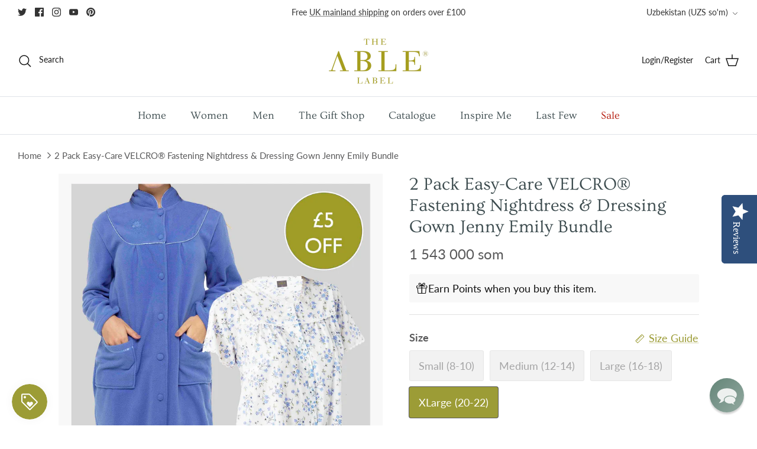

--- FILE ---
content_type: text/html; charset=utf-8
request_url: https://www.theablelabel.com/en-uz/products/easy-care-short-sleeve-velcro-nightdress-bundle-blue
body_size: 52305
content:
<!DOCTYPE html><html lang="en" dir="ltr">
<head>
  <!-- Symmetry 6.0.0 --><title>
    Easy Care Short Sleeve VELCRO® Brand Fastening Nightdress Bundle | Med Blue | The Able Label
  </title>

  <meta charset="utf-8" />
<meta name="viewport" content="width=device-width,initial-scale=1.0" />
<meta http-equiv="X-UA-Compatible" content="IE=edge">

<link rel="preconnect" href="https://cdn.shopify.com" crossorigin>
<link rel="preconnect" href="https://fonts.shopify.com" crossorigin>
<link rel="preconnect" href="https://monorail-edge.shopifysvc.com"><link rel="preload" as="font" href="//www.theablelabel.com/cdn/fonts/lato/lato_n4.c3b93d431f0091c8be23185e15c9d1fee1e971c5.woff2" type="font/woff2" crossorigin><link rel="preload" as="font" href="//www.theablelabel.com/cdn/fonts/ovo/ovo_n4.cbcdfe6a371e62394cce345894111238d5c755fe.woff2" type="font/woff2" crossorigin><link rel="preload" as="font" href="//www.theablelabel.com/cdn/fonts/ovo/ovo_n4.cbcdfe6a371e62394cce345894111238d5c755fe.woff2" type="font/woff2" crossorigin><link rel="preload" as="font" href="//www.theablelabel.com/cdn/fonts/cardo/cardo_n4.8d7bdd0369840597cbb62dc8a447619701d8d34a.woff2" type="font/woff2" crossorigin><link rel="preload" href="//www.theablelabel.com/cdn/shop/t/42/assets/vendor.min.js?v=11589511144441591071712322116" as="script">
<link rel="preload" href="//www.theablelabel.com/cdn/shop/t/42/assets/theme.js?v=147922770250479754611712322116" as="script"><link rel="canonical" href="https://www.theablelabel.com/en-uz/products/easy-care-short-sleeve-velcro-nightdress-bundle-blue" /><link rel="icon" href="//www.theablelabel.com/cdn/shop/files/Favicon.png?crop=center&height=48&v=1644418327&width=48" type="image/png"><meta name="description" content="This easy-care VELCRO® Brand Fastening nightdress bundle provides soft dressing and comfort when layering up before bed or lounging. Save £5 off the original total price with our bundle offer.">
<style>
    @font-face {
  font-family: Lato;
  font-weight: 400;
  font-style: normal;
  font-display: fallback;
  src: url("//www.theablelabel.com/cdn/fonts/lato/lato_n4.c3b93d431f0091c8be23185e15c9d1fee1e971c5.woff2") format("woff2"),
       url("//www.theablelabel.com/cdn/fonts/lato/lato_n4.d5c00c781efb195594fd2fd4ad04f7882949e327.woff") format("woff");
}

    @font-face {
  font-family: Lato;
  font-weight: 700;
  font-style: normal;
  font-display: fallback;
  src: url("//www.theablelabel.com/cdn/fonts/lato/lato_n7.900f219bc7337bc57a7a2151983f0a4a4d9d5dcf.woff2") format("woff2"),
       url("//www.theablelabel.com/cdn/fonts/lato/lato_n7.a55c60751adcc35be7c4f8a0313f9698598612ee.woff") format("woff");
}

    @font-face {
  font-family: Lato;
  font-weight: 500;
  font-style: normal;
  font-display: fallback;
  src: url("//www.theablelabel.com/cdn/fonts/lato/lato_n5.b2fec044fbe05725e71d90882e5f3b21dae2efbd.woff2") format("woff2"),
       url("//www.theablelabel.com/cdn/fonts/lato/lato_n5.f25a9a5c73ff9372e69074488f99e8ac702b5447.woff") format("woff");
}

    @font-face {
  font-family: Lato;
  font-weight: 400;
  font-style: italic;
  font-display: fallback;
  src: url("//www.theablelabel.com/cdn/fonts/lato/lato_i4.09c847adc47c2fefc3368f2e241a3712168bc4b6.woff2") format("woff2"),
       url("//www.theablelabel.com/cdn/fonts/lato/lato_i4.3c7d9eb6c1b0a2bf62d892c3ee4582b016d0f30c.woff") format("woff");
}

    @font-face {
  font-family: Lato;
  font-weight: 700;
  font-style: italic;
  font-display: fallback;
  src: url("//www.theablelabel.com/cdn/fonts/lato/lato_i7.16ba75868b37083a879b8dd9f2be44e067dfbf92.woff2") format("woff2"),
       url("//www.theablelabel.com/cdn/fonts/lato/lato_i7.4c07c2b3b7e64ab516aa2f2081d2bb0366b9dce8.woff") format("woff");
}

    @font-face {
  font-family: Ovo;
  font-weight: 400;
  font-style: normal;
  font-display: fallback;
  src: url("//www.theablelabel.com/cdn/fonts/ovo/ovo_n4.cbcdfe6a371e62394cce345894111238d5c755fe.woff2") format("woff2"),
       url("//www.theablelabel.com/cdn/fonts/ovo/ovo_n4.45d7366896f09aaf8686b8a5de287b8fbe74e5ee.woff") format("woff");
}

    @font-face {
  font-family: Cardo;
  font-weight: 400;
  font-style: normal;
  font-display: fallback;
  src: url("//www.theablelabel.com/cdn/fonts/cardo/cardo_n4.8d7bdd0369840597cbb62dc8a447619701d8d34a.woff2") format("woff2"),
       url("//www.theablelabel.com/cdn/fonts/cardo/cardo_n4.23b63d1eff80cb5da813c4cccb6427058253ce24.woff") format("woff");
}

    @font-face {
  font-family: Ovo;
  font-weight: 400;
  font-style: normal;
  font-display: fallback;
  src: url("//www.theablelabel.com/cdn/fonts/ovo/ovo_n4.cbcdfe6a371e62394cce345894111238d5c755fe.woff2") format("woff2"),
       url("//www.theablelabel.com/cdn/fonts/ovo/ovo_n4.45d7366896f09aaf8686b8a5de287b8fbe74e5ee.woff") format("woff");
}

    
  </style>


  <meta name="google-site-verification" content="EoQVzPkkz470y3H5YXnHDzTdnb6yDE1pbF0U4j6cZd8" />
  <meta name="msvalidate.01" content="0829E90EF8CC6F0A5864853B695D689F" />
  <meta name="p:domain_verify" content="0f01fbf9c5f319950b8152f7c9d4333d"/>
  <meta name="facebook-domain-verification" content="j3lbx2z2lp74c125u2uxwvuzo8wea4" />
  <meta name="google-site-verification" content="N7WQJ7hQgEZVVLgyHrnVg6bA8IbNErBz17iPnirflG8" />
  
 

<script src="https://www.googleoptimize.com/optimize.js?id=OPT-KSQXM2X"></script>
  
  <!-- Hotjar Tracking Code for https://www.theablelabel.com/ -->
  <script>
      (function(h,o,t,j,a,r){
          h.hj=h.hj||function(){(h.hj.q=h.hj.q||[]).push(arguments)};
          h._hjSettings={hjid:2590928,hjsv:6};
          a=o.getElementsByTagName('head')[0];
          r=o.createElement('script');r.async=1;
          r.src=t+h._hjSettings.hjid+j+h._hjSettings.hjsv;
          a.appendChild(r);
      })(window,document,'https://static.hotjar.com/c/hotjar-','.js?sv=');
  </script>
    
  <!-- Yotpo Main JS -->
  <script type="text/javascript">
    (function e(){var e=document.createElement("script");e.type="text/javascript",e.async=true,e.src="//staticw2.yotpo.com/ta5ZO0r1K99viqQSdB8M6buEYWAySgZOgc88p4wt/widget.js";var t=document.getElementsByTagName("script")[0];t.parentNode.insertBefore(e,t)})();
  </script> 

<script>
document.addEventListener("DOMContentLoaded", function() {
  // Select the p tag inside the container
  setTimeout(function() {
    var pTag = document.querySelector('.shopify-pc__banner__body p');
    pTag.innerHTML = "We use cookies and other technologies to personalize your experience, perform marketing, and collect analytics, your data may be used for personalised advertising. For more information, please read our <a id='shopify-pc__banner__body-policy-link' href='https://www.theablelabel.com/policies/privacy-policy' target='_blank' rel='noopener noreferrer'>Privacy Policy</a>.";
  }, 500);
});
</script>  
    
  

  
  <meta property="og:site_name" content="The Able Label">
<meta property="og:url" content="https://www.theablelabel.com/en-uz/products/easy-care-short-sleeve-velcro-nightdress-bundle-blue">
<meta property="og:title" content="Easy Care Short Sleeve VELCRO® Brand Fastening Nightdress Bundle | Med Blue | The Able Label">
<meta property="og:type" content="product">
<meta property="og:description" content="This easy-care VELCRO® Brand Fastening nightdress bundle provides soft dressing and comfort when layering up before bed or lounging. Save £5 off the original total price with our bundle offer."><meta property="og:image" content="http://www.theablelabel.com/cdn/shop/products/Easy_Care_Short_Sleeve_Velcro_Nightdress_Bundle_Periwinkle_Blue_The_Able_Label_WEB_1200x1200.jpg?v=1616172473">
  <meta property="og:image:secure_url" content="https://www.theablelabel.com/cdn/shop/products/Easy_Care_Short_Sleeve_Velcro_Nightdress_Bundle_Periwinkle_Blue_The_Able_Label_WEB_1200x1200.jpg?v=1616172473">
  <meta property="og:image:width" content="2531">
  <meta property="og:image:height" content="3543"><meta property="og:price:amount" content="1 543 000">
  <meta property="og:price:currency" content="UZS"><meta name="twitter:site" content="@theablelabel"><meta name="twitter:card" content="summary_large_image">
<meta name="twitter:title" content="Easy Care Short Sleeve VELCRO® Brand Fastening Nightdress Bundle | Med Blue | The Able Label">
<meta name="twitter:description" content="This easy-care VELCRO® Brand Fastening nightdress bundle provides soft dressing and comfort when layering up before bed or lounging. Save £5 off the original total price with our bundle offer.">


  
  <link href="//www.theablelabel.com/cdn/shop/t/42/assets/styles.css?v=82306223063493963721757946676" rel="stylesheet" type="text/css" media="all" />
  
  <link href="//www.theablelabel.com/cdn/shop/t/42/assets/jquery.fancybox.min.css?v=11577394591142864461712322116" rel="stylesheet" type="text/css" media="all" />
  
<link rel="stylesheet" href="//www.theablelabel.com/cdn/shop/t/42/assets/swatches.css?v=112719975200740779111769012339" media="print" onload="this.media='all'">
    <noscript><link rel="stylesheet" href="//www.theablelabel.com/cdn/shop/t/42/assets/swatches.css?v=112719975200740779111769012339"></noscript><script>
    window.theme = window.theme || {};
    theme.money_format_with_product_code_preference = "{{amount_no_decimals_with_space_separator}} som";
    theme.money_format_with_cart_code_preference = "{{amount_no_decimals_with_space_separator}} som";
    theme.money_format = "{{amount_no_decimals_with_space_separator}} som";
    theme.strings = {
      previous: "Previous",
      next: "Next",
      addressError: "Error looking up that address",
      addressNoResults: "No results for that address",
      addressQueryLimit: "You have exceeded the Google API usage limit. Consider upgrading to a \u003ca href=\"https:\/\/developers.google.com\/maps\/premium\/usage-limits\"\u003ePremium Plan\u003c\/a\u003e.",
      authError: "There was a problem authenticating your Google Maps API Key.",
      icon_labels_left: "Left",
      icon_labels_right: "Right",
      icon_labels_down: "Down",
      icon_labels_close: "Close",
      icon_labels_plus: "Plus",
      imageSlider: "Image slider",
      cart_terms_confirmation: "You must agree to the terms and conditions before continuing.",
      cart_general_quantity_too_high: "You can only have [QUANTITY] in your cart",
      products_listing_from: "From",
      layout_live_search_see_all: "See all results",
      products_product_add_to_cart: "Add to Cart",
      products_variant_no_stock: "Sold out",
      products_variant_non_existent: "Unavailable",
      products_product_pick_a: "Pick a",
      general_navigation_menu_toggle_aria_label: "Toggle menu",
      general_accessibility_labels_close: "Close",
      products_product_added_to_cart: "Added to cart",
      general_quick_search_pages: "Pages",
      general_quick_search_no_results: "Sorry, we couldn\u0026#39;t find any results",
      collections_general_see_all_subcollections: "See all..."
    };
    theme.routes = {
      cart_url: '/en-uz/cart',
      cart_add_url: '/en-uz/cart/add.js',
      cart_update_url: '/en-uz/cart/update.js',
      predictive_search_url: '/en-uz/search/suggest'
    };
    theme.settings = {
      cart_type: "page",
      after_add_to_cart: "notification",
      quickbuy_style: "off",
      avoid_orphans: true
    };
    document.documentElement.classList.add('js');
  </script>

  <script src="//www.theablelabel.com/cdn/shop/t/42/assets/vendor.min.js?v=11589511144441591071712322116" defer="defer"></script>
  <script src="//www.theablelabel.com/cdn/shop/t/42/assets/theme.js?v=147922770250479754611712322116" defer="defer"></script>
  
  <script src="//www.theablelabel.com/cdn/shop/t/42/assets/jquery.fancybox.min.js?v=147214480139765489511712322116" defer="defer"></script>
  

  <script>window.performance && window.performance.mark && window.performance.mark('shopify.content_for_header.start');</script><meta name="google-site-verification" content="FWpoahmVH18IpsgJdPDKDskY_JXQaI_sva81x7eaKgs">
<meta id="shopify-digital-wallet" name="shopify-digital-wallet" content="/14439176/digital_wallets/dialog">
<meta name="shopify-checkout-api-token" content="015ead254a763d33fcd077603de56557">
<meta id="in-context-paypal-metadata" data-shop-id="14439176" data-venmo-supported="false" data-environment="production" data-locale="en_US" data-paypal-v4="true" data-currency="UZS">
<link rel="alternate" hreflang="x-default" href="https://www.theablelabel.com/products/easy-care-short-sleeve-velcro-nightdress-bundle-blue">
<link rel="alternate" hreflang="en" href="https://www.theablelabel.com/products/easy-care-short-sleeve-velcro-nightdress-bundle-blue">
<link rel="alternate" hreflang="en-AD" href="https://www.theablelabel.com/en-ad/products/easy-care-short-sleeve-velcro-nightdress-bundle-blue">
<link rel="alternate" hreflang="en-AE" href="https://www.theablelabel.com/en-ae/products/easy-care-short-sleeve-velcro-nightdress-bundle-blue">
<link rel="alternate" hreflang="en-AG" href="https://www.theablelabel.com/en-ag/products/easy-care-short-sleeve-velcro-nightdress-bundle-blue">
<link rel="alternate" hreflang="en-AI" href="https://www.theablelabel.com/en-ai/products/easy-care-short-sleeve-velcro-nightdress-bundle-blue">
<link rel="alternate" hreflang="en-AL" href="https://www.theablelabel.com/en-al/products/easy-care-short-sleeve-velcro-nightdress-bundle-blue">
<link rel="alternate" hreflang="en-AM" href="https://www.theablelabel.com/en-am/products/easy-care-short-sleeve-velcro-nightdress-bundle-blue">
<link rel="alternate" hreflang="en-AO" href="https://www.theablelabel.com/en-ao/products/easy-care-short-sleeve-velcro-nightdress-bundle-blue">
<link rel="alternate" hreflang="en-AR" href="https://www.theablelabel.com/en-ar/products/easy-care-short-sleeve-velcro-nightdress-bundle-blue">
<link rel="alternate" hreflang="en-AT" href="https://www.theablelabel.com/en-at/products/easy-care-short-sleeve-velcro-nightdress-bundle-blue">
<link rel="alternate" hreflang="en-AU" href="https://www.theablelabel.com/en-au/products/easy-care-short-sleeve-velcro-nightdress-bundle-blue">
<link rel="alternate" hreflang="en-AW" href="https://www.theablelabel.com/en-aw/products/easy-care-short-sleeve-velcro-nightdress-bundle-blue">
<link rel="alternate" hreflang="en-AZ" href="https://www.theablelabel.com/en-az/products/easy-care-short-sleeve-velcro-nightdress-bundle-blue">
<link rel="alternate" hreflang="en-BA" href="https://www.theablelabel.com/en-ba/products/easy-care-short-sleeve-velcro-nightdress-bundle-blue">
<link rel="alternate" hreflang="en-BB" href="https://www.theablelabel.com/en-bb/products/easy-care-short-sleeve-velcro-nightdress-bundle-blue">
<link rel="alternate" hreflang="en-BD" href="https://www.theablelabel.com/en-bd/products/easy-care-short-sleeve-velcro-nightdress-bundle-blue">
<link rel="alternate" hreflang="en-BE" href="https://www.theablelabel.com/en-be/products/easy-care-short-sleeve-velcro-nightdress-bundle-blue">
<link rel="alternate" hreflang="en-BF" href="https://www.theablelabel.com/en-bf/products/easy-care-short-sleeve-velcro-nightdress-bundle-blue">
<link rel="alternate" hreflang="en-BG" href="https://www.theablelabel.com/en-bg/products/easy-care-short-sleeve-velcro-nightdress-bundle-blue">
<link rel="alternate" hreflang="en-BH" href="https://www.theablelabel.com/en-bh/products/easy-care-short-sleeve-velcro-nightdress-bundle-blue">
<link rel="alternate" hreflang="en-BI" href="https://www.theablelabel.com/en-bi/products/easy-care-short-sleeve-velcro-nightdress-bundle-blue">
<link rel="alternate" hreflang="en-BJ" href="https://www.theablelabel.com/en-bj/products/easy-care-short-sleeve-velcro-nightdress-bundle-blue">
<link rel="alternate" hreflang="en-BL" href="https://www.theablelabel.com/en-bl/products/easy-care-short-sleeve-velcro-nightdress-bundle-blue">
<link rel="alternate" hreflang="en-BM" href="https://www.theablelabel.com/en-bm/products/easy-care-short-sleeve-velcro-nightdress-bundle-blue">
<link rel="alternate" hreflang="en-BN" href="https://www.theablelabel.com/en-bn/products/easy-care-short-sleeve-velcro-nightdress-bundle-blue">
<link rel="alternate" hreflang="en-BO" href="https://www.theablelabel.com/en-bo/products/easy-care-short-sleeve-velcro-nightdress-bundle-blue">
<link rel="alternate" hreflang="en-BR" href="https://www.theablelabel.com/en-br/products/easy-care-short-sleeve-velcro-nightdress-bundle-blue">
<link rel="alternate" hreflang="en-BS" href="https://www.theablelabel.com/en-bs/products/easy-care-short-sleeve-velcro-nightdress-bundle-blue">
<link rel="alternate" hreflang="en-BW" href="https://www.theablelabel.com/en-bw/products/easy-care-short-sleeve-velcro-nightdress-bundle-blue">
<link rel="alternate" hreflang="en-BZ" href="https://www.theablelabel.com/en-bz/products/easy-care-short-sleeve-velcro-nightdress-bundle-blue">
<link rel="alternate" hreflang="en-CA" href="https://www.theablelabel.com/en-ca/products/easy-care-short-sleeve-velcro-nightdress-bundle-blue">
<link rel="alternate" hreflang="en-CG" href="https://www.theablelabel.com/en-cg/products/easy-care-short-sleeve-velcro-nightdress-bundle-blue">
<link rel="alternate" hreflang="en-CH" href="https://www.theablelabel.com/en-ch/products/easy-care-short-sleeve-velcro-nightdress-bundle-blue">
<link rel="alternate" hreflang="en-CI" href="https://www.theablelabel.com/en-ci/products/easy-care-short-sleeve-velcro-nightdress-bundle-blue">
<link rel="alternate" hreflang="en-CK" href="https://www.theablelabel.com/en-ck/products/easy-care-short-sleeve-velcro-nightdress-bundle-blue">
<link rel="alternate" hreflang="en-CL" href="https://www.theablelabel.com/en-cl/products/easy-care-short-sleeve-velcro-nightdress-bundle-blue">
<link rel="alternate" hreflang="en-CM" href="https://www.theablelabel.com/en-cm/products/easy-care-short-sleeve-velcro-nightdress-bundle-blue">
<link rel="alternate" hreflang="en-CN" href="https://www.theablelabel.com/en-cn/products/easy-care-short-sleeve-velcro-nightdress-bundle-blue">
<link rel="alternate" hreflang="en-CO" href="https://www.theablelabel.com/en-co/products/easy-care-short-sleeve-velcro-nightdress-bundle-blue">
<link rel="alternate" hreflang="en-CR" href="https://www.theablelabel.com/en-cr/products/easy-care-short-sleeve-velcro-nightdress-bundle-blue">
<link rel="alternate" hreflang="en-CV" href="https://www.theablelabel.com/en-cv/products/easy-care-short-sleeve-velcro-nightdress-bundle-blue">
<link rel="alternate" hreflang="en-CW" href="https://www.theablelabel.com/en-cw/products/easy-care-short-sleeve-velcro-nightdress-bundle-blue">
<link rel="alternate" hreflang="en-CY" href="https://www.theablelabel.com/en-cy/products/easy-care-short-sleeve-velcro-nightdress-bundle-blue">
<link rel="alternate" hreflang="en-CZ" href="https://www.theablelabel.com/en-cz/products/easy-care-short-sleeve-velcro-nightdress-bundle-blue">
<link rel="alternate" hreflang="en-DE" href="https://www.theablelabel.com/en-de/products/easy-care-short-sleeve-velcro-nightdress-bundle-blue">
<link rel="alternate" hreflang="en-DJ" href="https://www.theablelabel.com/en-dj/products/easy-care-short-sleeve-velcro-nightdress-bundle-blue">
<link rel="alternate" hreflang="en-DK" href="https://www.theablelabel.com/en-dk/products/easy-care-short-sleeve-velcro-nightdress-bundle-blue">
<link rel="alternate" hreflang="en-DM" href="https://www.theablelabel.com/en-dm/products/easy-care-short-sleeve-velcro-nightdress-bundle-blue">
<link rel="alternate" hreflang="en-DO" href="https://www.theablelabel.com/en-do/products/easy-care-short-sleeve-velcro-nightdress-bundle-blue">
<link rel="alternate" hreflang="en-EC" href="https://www.theablelabel.com/en-ec/products/easy-care-short-sleeve-velcro-nightdress-bundle-blue">
<link rel="alternate" hreflang="en-EE" href="https://www.theablelabel.com/en-ee/products/easy-care-short-sleeve-velcro-nightdress-bundle-blue">
<link rel="alternate" hreflang="en-EG" href="https://www.theablelabel.com/en-eg/products/easy-care-short-sleeve-velcro-nightdress-bundle-blue">
<link rel="alternate" hreflang="en-ES" href="https://www.theablelabel.com/en-es/products/easy-care-short-sleeve-velcro-nightdress-bundle-blue">
<link rel="alternate" hreflang="en-ET" href="https://www.theablelabel.com/en-et/products/easy-care-short-sleeve-velcro-nightdress-bundle-blue">
<link rel="alternate" hreflang="en-FI" href="https://www.theablelabel.com/en-fi/products/easy-care-short-sleeve-velcro-nightdress-bundle-blue">
<link rel="alternate" hreflang="en-FJ" href="https://www.theablelabel.com/en-fj/products/easy-care-short-sleeve-velcro-nightdress-bundle-blue">
<link rel="alternate" hreflang="en-FK" href="https://www.theablelabel.com/en-fk/products/easy-care-short-sleeve-velcro-nightdress-bundle-blue">
<link rel="alternate" hreflang="en-FO" href="https://www.theablelabel.com/en-fo/products/easy-care-short-sleeve-velcro-nightdress-bundle-blue">
<link rel="alternate" hreflang="en-FR" href="https://www.theablelabel.com/en-fr/products/easy-care-short-sleeve-velcro-nightdress-bundle-blue">
<link rel="alternate" hreflang="en-GA" href="https://www.theablelabel.com/en-ga/products/easy-care-short-sleeve-velcro-nightdress-bundle-blue">
<link rel="alternate" hreflang="en-GD" href="https://www.theablelabel.com/en-gd/products/easy-care-short-sleeve-velcro-nightdress-bundle-blue">
<link rel="alternate" hreflang="en-GE" href="https://www.theablelabel.com/en-ge/products/easy-care-short-sleeve-velcro-nightdress-bundle-blue">
<link rel="alternate" hreflang="en-GF" href="https://www.theablelabel.com/en-gf/products/easy-care-short-sleeve-velcro-nightdress-bundle-blue">
<link rel="alternate" hreflang="en-GG" href="https://www.theablelabel.com/en-gg/products/easy-care-short-sleeve-velcro-nightdress-bundle-blue">
<link rel="alternate" hreflang="en-GH" href="https://www.theablelabel.com/en-gh/products/easy-care-short-sleeve-velcro-nightdress-bundle-blue">
<link rel="alternate" hreflang="en-GI" href="https://www.theablelabel.com/en-gi/products/easy-care-short-sleeve-velcro-nightdress-bundle-blue">
<link rel="alternate" hreflang="en-GL" href="https://www.theablelabel.com/en-gl/products/easy-care-short-sleeve-velcro-nightdress-bundle-blue">
<link rel="alternate" hreflang="en-GM" href="https://www.theablelabel.com/en-gm/products/easy-care-short-sleeve-velcro-nightdress-bundle-blue">
<link rel="alternate" hreflang="en-GN" href="https://www.theablelabel.com/en-gn/products/easy-care-short-sleeve-velcro-nightdress-bundle-blue">
<link rel="alternate" hreflang="en-GP" href="https://www.theablelabel.com/en-gp/products/easy-care-short-sleeve-velcro-nightdress-bundle-blue">
<link rel="alternate" hreflang="en-GQ" href="https://www.theablelabel.com/en-gq/products/easy-care-short-sleeve-velcro-nightdress-bundle-blue">
<link rel="alternate" hreflang="en-GR" href="https://www.theablelabel.com/en-gr/products/easy-care-short-sleeve-velcro-nightdress-bundle-blue">
<link rel="alternate" hreflang="en-GT" href="https://www.theablelabel.com/en-gt/products/easy-care-short-sleeve-velcro-nightdress-bundle-blue">
<link rel="alternate" hreflang="en-GW" href="https://www.theablelabel.com/en-gw/products/easy-care-short-sleeve-velcro-nightdress-bundle-blue">
<link rel="alternate" hreflang="en-GY" href="https://www.theablelabel.com/en-gy/products/easy-care-short-sleeve-velcro-nightdress-bundle-blue">
<link rel="alternate" hreflang="en-HK" href="https://www.theablelabel.com/en-hk/products/easy-care-short-sleeve-velcro-nightdress-bundle-blue">
<link rel="alternate" hreflang="en-HN" href="https://www.theablelabel.com/en-hn/products/easy-care-short-sleeve-velcro-nightdress-bundle-blue">
<link rel="alternate" hreflang="en-HR" href="https://www.theablelabel.com/en-hr/products/easy-care-short-sleeve-velcro-nightdress-bundle-blue">
<link rel="alternate" hreflang="en-HT" href="https://www.theablelabel.com/en-ht/products/easy-care-short-sleeve-velcro-nightdress-bundle-blue">
<link rel="alternate" hreflang="en-HU" href="https://www.theablelabel.com/en-hu/products/easy-care-short-sleeve-velcro-nightdress-bundle-blue">
<link rel="alternate" hreflang="en-ID" href="https://www.theablelabel.com/en-id/products/easy-care-short-sleeve-velcro-nightdress-bundle-blue">
<link rel="alternate" hreflang="en-IL" href="https://www.theablelabel.com/en-il/products/easy-care-short-sleeve-velcro-nightdress-bundle-blue">
<link rel="alternate" hreflang="en-IM" href="https://www.theablelabel.com/en-im/products/easy-care-short-sleeve-velcro-nightdress-bundle-blue">
<link rel="alternate" hreflang="en-IN" href="https://www.theablelabel.com/en-in/products/easy-care-short-sleeve-velcro-nightdress-bundle-blue">
<link rel="alternate" hreflang="en-IS" href="https://www.theablelabel.com/en-is/products/easy-care-short-sleeve-velcro-nightdress-bundle-blue">
<link rel="alternate" hreflang="en-IT" href="https://www.theablelabel.com/en-it/products/easy-care-short-sleeve-velcro-nightdress-bundle-blue">
<link rel="alternate" hreflang="en-JE" href="https://www.theablelabel.com/en-je/products/easy-care-short-sleeve-velcro-nightdress-bundle-blue">
<link rel="alternate" hreflang="en-JM" href="https://www.theablelabel.com/en-jm/products/easy-care-short-sleeve-velcro-nightdress-bundle-blue">
<link rel="alternate" hreflang="en-JO" href="https://www.theablelabel.com/en-jo/products/easy-care-short-sleeve-velcro-nightdress-bundle-blue">
<link rel="alternate" hreflang="en-JP" href="https://www.theablelabel.com/en-jp/products/easy-care-short-sleeve-velcro-nightdress-bundle-blue">
<link rel="alternate" hreflang="en-KE" href="https://www.theablelabel.com/en-ke/products/easy-care-short-sleeve-velcro-nightdress-bundle-blue">
<link rel="alternate" hreflang="en-KG" href="https://www.theablelabel.com/en-kg/products/easy-care-short-sleeve-velcro-nightdress-bundle-blue">
<link rel="alternate" hreflang="en-KH" href="https://www.theablelabel.com/en-kh/products/easy-care-short-sleeve-velcro-nightdress-bundle-blue">
<link rel="alternate" hreflang="en-KI" href="https://www.theablelabel.com/en-ki/products/easy-care-short-sleeve-velcro-nightdress-bundle-blue">
<link rel="alternate" hreflang="en-KM" href="https://www.theablelabel.com/en-km/products/easy-care-short-sleeve-velcro-nightdress-bundle-blue">
<link rel="alternate" hreflang="en-KN" href="https://www.theablelabel.com/en-kn/products/easy-care-short-sleeve-velcro-nightdress-bundle-blue">
<link rel="alternate" hreflang="en-KR" href="https://www.theablelabel.com/en-kr/products/easy-care-short-sleeve-velcro-nightdress-bundle-blue">
<link rel="alternate" hreflang="en-KW" href="https://www.theablelabel.com/en-kw/products/easy-care-short-sleeve-velcro-nightdress-bundle-blue">
<link rel="alternate" hreflang="en-KY" href="https://www.theablelabel.com/en-ky/products/easy-care-short-sleeve-velcro-nightdress-bundle-blue">
<link rel="alternate" hreflang="en-KZ" href="https://www.theablelabel.com/en-kz/products/easy-care-short-sleeve-velcro-nightdress-bundle-blue">
<link rel="alternate" hreflang="en-LA" href="https://www.theablelabel.com/en-la/products/easy-care-short-sleeve-velcro-nightdress-bundle-blue">
<link rel="alternate" hreflang="en-LB" href="https://www.theablelabel.com/en-lb/products/easy-care-short-sleeve-velcro-nightdress-bundle-blue">
<link rel="alternate" hreflang="en-LC" href="https://www.theablelabel.com/en-lc/products/easy-care-short-sleeve-velcro-nightdress-bundle-blue">
<link rel="alternate" hreflang="en-LI" href="https://www.theablelabel.com/en-li/products/easy-care-short-sleeve-velcro-nightdress-bundle-blue">
<link rel="alternate" hreflang="en-LK" href="https://www.theablelabel.com/en-lk/products/easy-care-short-sleeve-velcro-nightdress-bundle-blue">
<link rel="alternate" hreflang="en-LR" href="https://www.theablelabel.com/en-lr/products/easy-care-short-sleeve-velcro-nightdress-bundle-blue">
<link rel="alternate" hreflang="en-LS" href="https://www.theablelabel.com/en-ls/products/easy-care-short-sleeve-velcro-nightdress-bundle-blue">
<link rel="alternate" hreflang="en-LT" href="https://www.theablelabel.com/en-lt/products/easy-care-short-sleeve-velcro-nightdress-bundle-blue">
<link rel="alternate" hreflang="en-LU" href="https://www.theablelabel.com/en-lu/products/easy-care-short-sleeve-velcro-nightdress-bundle-blue">
<link rel="alternate" hreflang="en-LV" href="https://www.theablelabel.com/en-lv/products/easy-care-short-sleeve-velcro-nightdress-bundle-blue">
<link rel="alternate" hreflang="en-MA" href="https://www.theablelabel.com/en-ma/products/easy-care-short-sleeve-velcro-nightdress-bundle-blue">
<link rel="alternate" hreflang="en-MC" href="https://www.theablelabel.com/en-mc/products/easy-care-short-sleeve-velcro-nightdress-bundle-blue">
<link rel="alternate" hreflang="en-MD" href="https://www.theablelabel.com/en-md/products/easy-care-short-sleeve-velcro-nightdress-bundle-blue">
<link rel="alternate" hreflang="en-ME" href="https://www.theablelabel.com/en-me/products/easy-care-short-sleeve-velcro-nightdress-bundle-blue">
<link rel="alternate" hreflang="en-MF" href="https://www.theablelabel.com/en-mf/products/easy-care-short-sleeve-velcro-nightdress-bundle-blue">
<link rel="alternate" hreflang="en-MG" href="https://www.theablelabel.com/en-mg/products/easy-care-short-sleeve-velcro-nightdress-bundle-blue">
<link rel="alternate" hreflang="en-MK" href="https://www.theablelabel.com/en-mk/products/easy-care-short-sleeve-velcro-nightdress-bundle-blue">
<link rel="alternate" hreflang="en-MN" href="https://www.theablelabel.com/en-mn/products/easy-care-short-sleeve-velcro-nightdress-bundle-blue">
<link rel="alternate" hreflang="en-MO" href="https://www.theablelabel.com/en-mo/products/easy-care-short-sleeve-velcro-nightdress-bundle-blue">
<link rel="alternate" hreflang="en-MQ" href="https://www.theablelabel.com/en-mq/products/easy-care-short-sleeve-velcro-nightdress-bundle-blue">
<link rel="alternate" hreflang="en-MR" href="https://www.theablelabel.com/en-mr/products/easy-care-short-sleeve-velcro-nightdress-bundle-blue">
<link rel="alternate" hreflang="en-MS" href="https://www.theablelabel.com/en-ms/products/easy-care-short-sleeve-velcro-nightdress-bundle-blue">
<link rel="alternate" hreflang="en-MT" href="https://www.theablelabel.com/en-mt/products/easy-care-short-sleeve-velcro-nightdress-bundle-blue">
<link rel="alternate" hreflang="en-MU" href="https://www.theablelabel.com/en-mu/products/easy-care-short-sleeve-velcro-nightdress-bundle-blue">
<link rel="alternate" hreflang="en-MV" href="https://www.theablelabel.com/en-mv/products/easy-care-short-sleeve-velcro-nightdress-bundle-blue">
<link rel="alternate" hreflang="en-MW" href="https://www.theablelabel.com/en-mw/products/easy-care-short-sleeve-velcro-nightdress-bundle-blue">
<link rel="alternate" hreflang="en-MX" href="https://www.theablelabel.com/en-mx/products/easy-care-short-sleeve-velcro-nightdress-bundle-blue">
<link rel="alternate" hreflang="en-MY" href="https://www.theablelabel.com/en-my/products/easy-care-short-sleeve-velcro-nightdress-bundle-blue">
<link rel="alternate" hreflang="en-MZ" href="https://www.theablelabel.com/en-mz/products/easy-care-short-sleeve-velcro-nightdress-bundle-blue">
<link rel="alternate" hreflang="en-NA" href="https://www.theablelabel.com/en-na/products/easy-care-short-sleeve-velcro-nightdress-bundle-blue">
<link rel="alternate" hreflang="en-NC" href="https://www.theablelabel.com/en-nc/products/easy-care-short-sleeve-velcro-nightdress-bundle-blue">
<link rel="alternate" hreflang="en-NG" href="https://www.theablelabel.com/en-ng/products/easy-care-short-sleeve-velcro-nightdress-bundle-blue">
<link rel="alternate" hreflang="en-NI" href="https://www.theablelabel.com/en-ni/products/easy-care-short-sleeve-velcro-nightdress-bundle-blue">
<link rel="alternate" hreflang="en-NL" href="https://www.theablelabel.com/en-nl/products/easy-care-short-sleeve-velcro-nightdress-bundle-blue">
<link rel="alternate" hreflang="en-NO" href="https://www.theablelabel.com/en-no/products/easy-care-short-sleeve-velcro-nightdress-bundle-blue">
<link rel="alternate" hreflang="en-NP" href="https://www.theablelabel.com/en-np/products/easy-care-short-sleeve-velcro-nightdress-bundle-blue">
<link rel="alternate" hreflang="en-NR" href="https://www.theablelabel.com/en-nr/products/easy-care-short-sleeve-velcro-nightdress-bundle-blue">
<link rel="alternate" hreflang="en-NU" href="https://www.theablelabel.com/en-nu/products/easy-care-short-sleeve-velcro-nightdress-bundle-blue">
<link rel="alternate" hreflang="en-NZ" href="https://www.theablelabel.com/en-nz/products/easy-care-short-sleeve-velcro-nightdress-bundle-blue">
<link rel="alternate" hreflang="en-OM" href="https://www.theablelabel.com/en-om/products/easy-care-short-sleeve-velcro-nightdress-bundle-blue">
<link rel="alternate" hreflang="en-PA" href="https://www.theablelabel.com/en-pa/products/easy-care-short-sleeve-velcro-nightdress-bundle-blue">
<link rel="alternate" hreflang="en-PE" href="https://www.theablelabel.com/en-pe/products/easy-care-short-sleeve-velcro-nightdress-bundle-blue">
<link rel="alternate" hreflang="en-PF" href="https://www.theablelabel.com/en-pf/products/easy-care-short-sleeve-velcro-nightdress-bundle-blue">
<link rel="alternate" hreflang="en-PG" href="https://www.theablelabel.com/en-pg/products/easy-care-short-sleeve-velcro-nightdress-bundle-blue">
<link rel="alternate" hreflang="en-PH" href="https://www.theablelabel.com/en-ph/products/easy-care-short-sleeve-velcro-nightdress-bundle-blue">
<link rel="alternate" hreflang="en-PK" href="https://www.theablelabel.com/en-pk/products/easy-care-short-sleeve-velcro-nightdress-bundle-blue">
<link rel="alternate" hreflang="en-PL" href="https://www.theablelabel.com/en-pl/products/easy-care-short-sleeve-velcro-nightdress-bundle-blue">
<link rel="alternate" hreflang="en-PT" href="https://www.theablelabel.com/en-pt/products/easy-care-short-sleeve-velcro-nightdress-bundle-blue">
<link rel="alternate" hreflang="en-PY" href="https://www.theablelabel.com/en-py/products/easy-care-short-sleeve-velcro-nightdress-bundle-blue">
<link rel="alternate" hreflang="en-QA" href="https://www.theablelabel.com/en-qa/products/easy-care-short-sleeve-velcro-nightdress-bundle-blue">
<link rel="alternate" hreflang="en-RE" href="https://www.theablelabel.com/en-re/products/easy-care-short-sleeve-velcro-nightdress-bundle-blue">
<link rel="alternate" hreflang="en-RO" href="https://www.theablelabel.com/en-ro/products/easy-care-short-sleeve-velcro-nightdress-bundle-blue">
<link rel="alternate" hreflang="en-RS" href="https://www.theablelabel.com/en-rs/products/easy-care-short-sleeve-velcro-nightdress-bundle-blue">
<link rel="alternate" hreflang="en-RW" href="https://www.theablelabel.com/en-rw/products/easy-care-short-sleeve-velcro-nightdress-bundle-blue">
<link rel="alternate" hreflang="en-SA" href="https://www.theablelabel.com/en-sa/products/easy-care-short-sleeve-velcro-nightdress-bundle-blue">
<link rel="alternate" hreflang="en-SB" href="https://www.theablelabel.com/en-sb/products/easy-care-short-sleeve-velcro-nightdress-bundle-blue">
<link rel="alternate" hreflang="en-SC" href="https://www.theablelabel.com/en-sc/products/easy-care-short-sleeve-velcro-nightdress-bundle-blue">
<link rel="alternate" hreflang="en-SE" href="https://www.theablelabel.com/en-se/products/easy-care-short-sleeve-velcro-nightdress-bundle-blue">
<link rel="alternate" hreflang="en-SG" href="https://www.theablelabel.com/en-sg/products/easy-care-short-sleeve-velcro-nightdress-bundle-blue">
<link rel="alternate" hreflang="en-SH" href="https://www.theablelabel.com/en-sh/products/easy-care-short-sleeve-velcro-nightdress-bundle-blue">
<link rel="alternate" hreflang="en-SI" href="https://www.theablelabel.com/en-si/products/easy-care-short-sleeve-velcro-nightdress-bundle-blue">
<link rel="alternate" hreflang="en-SK" href="https://www.theablelabel.com/en-sk/products/easy-care-short-sleeve-velcro-nightdress-bundle-blue">
<link rel="alternate" hreflang="en-SL" href="https://www.theablelabel.com/en-sl/products/easy-care-short-sleeve-velcro-nightdress-bundle-blue">
<link rel="alternate" hreflang="en-SM" href="https://www.theablelabel.com/en-sm/products/easy-care-short-sleeve-velcro-nightdress-bundle-blue">
<link rel="alternate" hreflang="en-SN" href="https://www.theablelabel.com/en-sn/products/easy-care-short-sleeve-velcro-nightdress-bundle-blue">
<link rel="alternate" hreflang="en-SR" href="https://www.theablelabel.com/en-sr/products/easy-care-short-sleeve-velcro-nightdress-bundle-blue">
<link rel="alternate" hreflang="en-ST" href="https://www.theablelabel.com/en-st/products/easy-care-short-sleeve-velcro-nightdress-bundle-blue">
<link rel="alternate" hreflang="en-SV" href="https://www.theablelabel.com/en-sv/products/easy-care-short-sleeve-velcro-nightdress-bundle-blue">
<link rel="alternate" hreflang="en-SX" href="https://www.theablelabel.com/en-sx/products/easy-care-short-sleeve-velcro-nightdress-bundle-blue">
<link rel="alternate" hreflang="en-SZ" href="https://www.theablelabel.com/en-sz/products/easy-care-short-sleeve-velcro-nightdress-bundle-blue">
<link rel="alternate" hreflang="en-TC" href="https://www.theablelabel.com/en-tc/products/easy-care-short-sleeve-velcro-nightdress-bundle-blue">
<link rel="alternate" hreflang="en-TD" href="https://www.theablelabel.com/en-td/products/easy-care-short-sleeve-velcro-nightdress-bundle-blue">
<link rel="alternate" hreflang="en-TG" href="https://www.theablelabel.com/en-tg/products/easy-care-short-sleeve-velcro-nightdress-bundle-blue">
<link rel="alternate" hreflang="en-TH" href="https://www.theablelabel.com/en-th/products/easy-care-short-sleeve-velcro-nightdress-bundle-blue">
<link rel="alternate" hreflang="en-TL" href="https://www.theablelabel.com/en-tl/products/easy-care-short-sleeve-velcro-nightdress-bundle-blue">
<link rel="alternate" hreflang="en-TM" href="https://www.theablelabel.com/en-tm/products/easy-care-short-sleeve-velcro-nightdress-bundle-blue">
<link rel="alternate" hreflang="en-TN" href="https://www.theablelabel.com/en-tn/products/easy-care-short-sleeve-velcro-nightdress-bundle-blue">
<link rel="alternate" hreflang="en-TO" href="https://www.theablelabel.com/en-to/products/easy-care-short-sleeve-velcro-nightdress-bundle-blue">
<link rel="alternate" hreflang="en-TT" href="https://www.theablelabel.com/en-tt/products/easy-care-short-sleeve-velcro-nightdress-bundle-blue">
<link rel="alternate" hreflang="en-TV" href="https://www.theablelabel.com/en-tv/products/easy-care-short-sleeve-velcro-nightdress-bundle-blue">
<link rel="alternate" hreflang="en-TW" href="https://www.theablelabel.com/en-tw/products/easy-care-short-sleeve-velcro-nightdress-bundle-blue">
<link rel="alternate" hreflang="en-TZ" href="https://www.theablelabel.com/en-tz/products/easy-care-short-sleeve-velcro-nightdress-bundle-blue">
<link rel="alternate" hreflang="en-UG" href="https://www.theablelabel.com/en-ug/products/easy-care-short-sleeve-velcro-nightdress-bundle-blue">
<link rel="alternate" hreflang="en-UY" href="https://www.theablelabel.com/en-uy/products/easy-care-short-sleeve-velcro-nightdress-bundle-blue">
<link rel="alternate" hreflang="en-UZ" href="https://www.theablelabel.com/en-uz/products/easy-care-short-sleeve-velcro-nightdress-bundle-blue">
<link rel="alternate" hreflang="en-VA" href="https://www.theablelabel.com/en-va/products/easy-care-short-sleeve-velcro-nightdress-bundle-blue">
<link rel="alternate" hreflang="en-VC" href="https://www.theablelabel.com/en-vc/products/easy-care-short-sleeve-velcro-nightdress-bundle-blue">
<link rel="alternate" hreflang="en-VE" href="https://www.theablelabel.com/en-ve/products/easy-care-short-sleeve-velcro-nightdress-bundle-blue">
<link rel="alternate" hreflang="en-VG" href="https://www.theablelabel.com/en-vg/products/easy-care-short-sleeve-velcro-nightdress-bundle-blue">
<link rel="alternate" hreflang="en-VN" href="https://www.theablelabel.com/en-vn/products/easy-care-short-sleeve-velcro-nightdress-bundle-blue">
<link rel="alternate" hreflang="en-VU" href="https://www.theablelabel.com/en-vu/products/easy-care-short-sleeve-velcro-nightdress-bundle-blue">
<link rel="alternate" hreflang="en-WF" href="https://www.theablelabel.com/en-wf/products/easy-care-short-sleeve-velcro-nightdress-bundle-blue">
<link rel="alternate" hreflang="en-US" href="https://www.theablelabel.com/en-us/products/easy-care-short-sleeve-velcro-nightdress-bundle-blue">
<link rel="alternate" hreflang="en-IE" href="https://www.theablelabel.com/en-ie/products/easy-care-short-sleeve-velcro-nightdress-bundle-blue">
<link rel="alternate" type="application/json+oembed" href="https://www.theablelabel.com/en-uz/products/easy-care-short-sleeve-velcro-nightdress-bundle-blue.oembed">
<script async="async" src="/checkouts/internal/preloads.js?locale=en-UZ"></script>
<link rel="preconnect" href="https://shop.app" crossorigin="anonymous">
<script async="async" src="https://shop.app/checkouts/internal/preloads.js?locale=en-UZ&shop_id=14439176" crossorigin="anonymous"></script>
<script id="apple-pay-shop-capabilities" type="application/json">{"shopId":14439176,"countryCode":"GB","currencyCode":"UZS","merchantCapabilities":["supports3DS"],"merchantId":"gid:\/\/shopify\/Shop\/14439176","merchantName":"The Able Label","requiredBillingContactFields":["postalAddress","email","phone"],"requiredShippingContactFields":["postalAddress","email","phone"],"shippingType":"shipping","supportedNetworks":["visa","maestro","masterCard","amex","discover","elo"],"total":{"type":"pending","label":"The Able Label","amount":"1.00"},"shopifyPaymentsEnabled":true,"supportsSubscriptions":true}</script>
<script id="shopify-features" type="application/json">{"accessToken":"015ead254a763d33fcd077603de56557","betas":["rich-media-storefront-analytics"],"domain":"www.theablelabel.com","predictiveSearch":true,"shopId":14439176,"locale":"en"}</script>
<script>var Shopify = Shopify || {};
Shopify.shop = "the-able-label.myshopify.com";
Shopify.locale = "en";
Shopify.currency = {"active":"UZS","rate":"16701.38472"};
Shopify.country = "UZ";
Shopify.theme = {"name":"Updated V6.0.0 (International VAT Remove)","id":126770675817,"schema_name":"Symmetry","schema_version":"6.0.0","theme_store_id":568,"role":"main"};
Shopify.theme.handle = "null";
Shopify.theme.style = {"id":null,"handle":null};
Shopify.cdnHost = "www.theablelabel.com/cdn";
Shopify.routes = Shopify.routes || {};
Shopify.routes.root = "/en-uz/";</script>
<script type="module">!function(o){(o.Shopify=o.Shopify||{}).modules=!0}(window);</script>
<script>!function(o){function n(){var o=[];function n(){o.push(Array.prototype.slice.apply(arguments))}return n.q=o,n}var t=o.Shopify=o.Shopify||{};t.loadFeatures=n(),t.autoloadFeatures=n()}(window);</script>
<script>
  window.ShopifyPay = window.ShopifyPay || {};
  window.ShopifyPay.apiHost = "shop.app\/pay";
  window.ShopifyPay.redirectState = null;
</script>
<script id="shop-js-analytics" type="application/json">{"pageType":"product"}</script>
<script defer="defer" async type="module" src="//www.theablelabel.com/cdn/shopifycloud/shop-js/modules/v2/client.init-shop-cart-sync_BT-GjEfc.en.esm.js"></script>
<script defer="defer" async type="module" src="//www.theablelabel.com/cdn/shopifycloud/shop-js/modules/v2/chunk.common_D58fp_Oc.esm.js"></script>
<script defer="defer" async type="module" src="//www.theablelabel.com/cdn/shopifycloud/shop-js/modules/v2/chunk.modal_xMitdFEc.esm.js"></script>
<script type="module">
  await import("//www.theablelabel.com/cdn/shopifycloud/shop-js/modules/v2/client.init-shop-cart-sync_BT-GjEfc.en.esm.js");
await import("//www.theablelabel.com/cdn/shopifycloud/shop-js/modules/v2/chunk.common_D58fp_Oc.esm.js");
await import("//www.theablelabel.com/cdn/shopifycloud/shop-js/modules/v2/chunk.modal_xMitdFEc.esm.js");

  window.Shopify.SignInWithShop?.initShopCartSync?.({"fedCMEnabled":true,"windoidEnabled":true});

</script>
<script>
  window.Shopify = window.Shopify || {};
  if (!window.Shopify.featureAssets) window.Shopify.featureAssets = {};
  window.Shopify.featureAssets['shop-js'] = {"shop-cart-sync":["modules/v2/client.shop-cart-sync_DZOKe7Ll.en.esm.js","modules/v2/chunk.common_D58fp_Oc.esm.js","modules/v2/chunk.modal_xMitdFEc.esm.js"],"init-fed-cm":["modules/v2/client.init-fed-cm_B6oLuCjv.en.esm.js","modules/v2/chunk.common_D58fp_Oc.esm.js","modules/v2/chunk.modal_xMitdFEc.esm.js"],"shop-cash-offers":["modules/v2/client.shop-cash-offers_D2sdYoxE.en.esm.js","modules/v2/chunk.common_D58fp_Oc.esm.js","modules/v2/chunk.modal_xMitdFEc.esm.js"],"shop-login-button":["modules/v2/client.shop-login-button_QeVjl5Y3.en.esm.js","modules/v2/chunk.common_D58fp_Oc.esm.js","modules/v2/chunk.modal_xMitdFEc.esm.js"],"pay-button":["modules/v2/client.pay-button_DXTOsIq6.en.esm.js","modules/v2/chunk.common_D58fp_Oc.esm.js","modules/v2/chunk.modal_xMitdFEc.esm.js"],"shop-button":["modules/v2/client.shop-button_DQZHx9pm.en.esm.js","modules/v2/chunk.common_D58fp_Oc.esm.js","modules/v2/chunk.modal_xMitdFEc.esm.js"],"avatar":["modules/v2/client.avatar_BTnouDA3.en.esm.js"],"init-windoid":["modules/v2/client.init-windoid_CR1B-cfM.en.esm.js","modules/v2/chunk.common_D58fp_Oc.esm.js","modules/v2/chunk.modal_xMitdFEc.esm.js"],"init-shop-for-new-customer-accounts":["modules/v2/client.init-shop-for-new-customer-accounts_C_vY_xzh.en.esm.js","modules/v2/client.shop-login-button_QeVjl5Y3.en.esm.js","modules/v2/chunk.common_D58fp_Oc.esm.js","modules/v2/chunk.modal_xMitdFEc.esm.js"],"init-shop-email-lookup-coordinator":["modules/v2/client.init-shop-email-lookup-coordinator_BI7n9ZSv.en.esm.js","modules/v2/chunk.common_D58fp_Oc.esm.js","modules/v2/chunk.modal_xMitdFEc.esm.js"],"init-shop-cart-sync":["modules/v2/client.init-shop-cart-sync_BT-GjEfc.en.esm.js","modules/v2/chunk.common_D58fp_Oc.esm.js","modules/v2/chunk.modal_xMitdFEc.esm.js"],"shop-toast-manager":["modules/v2/client.shop-toast-manager_DiYdP3xc.en.esm.js","modules/v2/chunk.common_D58fp_Oc.esm.js","modules/v2/chunk.modal_xMitdFEc.esm.js"],"init-customer-accounts":["modules/v2/client.init-customer-accounts_D9ZNqS-Q.en.esm.js","modules/v2/client.shop-login-button_QeVjl5Y3.en.esm.js","modules/v2/chunk.common_D58fp_Oc.esm.js","modules/v2/chunk.modal_xMitdFEc.esm.js"],"init-customer-accounts-sign-up":["modules/v2/client.init-customer-accounts-sign-up_iGw4briv.en.esm.js","modules/v2/client.shop-login-button_QeVjl5Y3.en.esm.js","modules/v2/chunk.common_D58fp_Oc.esm.js","modules/v2/chunk.modal_xMitdFEc.esm.js"],"shop-follow-button":["modules/v2/client.shop-follow-button_CqMgW2wH.en.esm.js","modules/v2/chunk.common_D58fp_Oc.esm.js","modules/v2/chunk.modal_xMitdFEc.esm.js"],"checkout-modal":["modules/v2/client.checkout-modal_xHeaAweL.en.esm.js","modules/v2/chunk.common_D58fp_Oc.esm.js","modules/v2/chunk.modal_xMitdFEc.esm.js"],"shop-login":["modules/v2/client.shop-login_D91U-Q7h.en.esm.js","modules/v2/chunk.common_D58fp_Oc.esm.js","modules/v2/chunk.modal_xMitdFEc.esm.js"],"lead-capture":["modules/v2/client.lead-capture_BJmE1dJe.en.esm.js","modules/v2/chunk.common_D58fp_Oc.esm.js","modules/v2/chunk.modal_xMitdFEc.esm.js"],"payment-terms":["modules/v2/client.payment-terms_Ci9AEqFq.en.esm.js","modules/v2/chunk.common_D58fp_Oc.esm.js","modules/v2/chunk.modal_xMitdFEc.esm.js"]};
</script>
<script>(function() {
  var isLoaded = false;
  function asyncLoad() {
    if (isLoaded) return;
    isLoaded = true;
    var urls = ["https:\/\/chimpstatic.com\/mcjs-connected\/js\/users\/46dc68f8baea24bf332896f55\/b45b7999b76e0acd87b9d1b5b.js?shop=the-able-label.myshopify.com","https:\/\/static.affiliatly.com\/shopify\/v3\/shopify.js?affiliatly_code=AF-1020164\u0026shop=the-able-label.myshopify.com","\/\/swymv3free-01.azureedge.net\/code\/swym-shopify.js?shop=the-able-label.myshopify.com","https:\/\/crossborder-integration.global-e.com\/resources\/js\/app?shop=the-able-label.myshopify.com","\/\/cdn.shopify.com\/proxy\/d44e160a9a28c481136dab73186c32294473082aad3d239fe7bf91d29ff193c2\/web.global-e.com\/merchant\/storefrontattributes?merchantid=10001688\u0026shop=the-able-label.myshopify.com\u0026sp-cache-control=cHVibGljLCBtYXgtYWdlPTkwMA"];
    for (var i = 0; i < urls.length; i++) {
      var s = document.createElement('script');
      s.type = 'text/javascript';
      s.async = true;
      s.src = urls[i];
      var x = document.getElementsByTagName('script')[0];
      x.parentNode.insertBefore(s, x);
    }
  };
  if(window.attachEvent) {
    window.attachEvent('onload', asyncLoad);
  } else {
    window.addEventListener('load', asyncLoad, false);
  }
})();</script>
<script id="__st">var __st={"a":14439176,"offset":0,"reqid":"a9c86a06-45d5-4048-bde6-7078da75d0fa-1769076077","pageurl":"www.theablelabel.com\/en-uz\/products\/easy-care-short-sleeve-velcro-nightdress-bundle-blue","u":"0bbfcf2bb92b","p":"product","rtyp":"product","rid":6555559395433};</script>
<script>window.ShopifyPaypalV4VisibilityTracking = true;</script>
<script id="captcha-bootstrap">!function(){'use strict';const t='contact',e='account',n='new_comment',o=[[t,t],['blogs',n],['comments',n],[t,'customer']],c=[[e,'customer_login'],[e,'guest_login'],[e,'recover_customer_password'],[e,'create_customer']],r=t=>t.map((([t,e])=>`form[action*='/${t}']:not([data-nocaptcha='true']) input[name='form_type'][value='${e}']`)).join(','),a=t=>()=>t?[...document.querySelectorAll(t)].map((t=>t.form)):[];function s(){const t=[...o],e=r(t);return a(e)}const i='password',u='form_key',d=['recaptcha-v3-token','g-recaptcha-response','h-captcha-response',i],f=()=>{try{return window.sessionStorage}catch{return}},m='__shopify_v',_=t=>t.elements[u];function p(t,e,n=!1){try{const o=window.sessionStorage,c=JSON.parse(o.getItem(e)),{data:r}=function(t){const{data:e,action:n}=t;return t[m]||n?{data:e,action:n}:{data:t,action:n}}(c);for(const[e,n]of Object.entries(r))t.elements[e]&&(t.elements[e].value=n);n&&o.removeItem(e)}catch(o){console.error('form repopulation failed',{error:o})}}const l='form_type',E='cptcha';function T(t){t.dataset[E]=!0}const w=window,h=w.document,L='Shopify',v='ce_forms',y='captcha';let A=!1;((t,e)=>{const n=(g='f06e6c50-85a8-45c8-87d0-21a2b65856fe',I='https://cdn.shopify.com/shopifycloud/storefront-forms-hcaptcha/ce_storefront_forms_captcha_hcaptcha.v1.5.2.iife.js',D={infoText:'Protected by hCaptcha',privacyText:'Privacy',termsText:'Terms'},(t,e,n)=>{const o=w[L][v],c=o.bindForm;if(c)return c(t,g,e,D).then(n);var r;o.q.push([[t,g,e,D],n]),r=I,A||(h.body.append(Object.assign(h.createElement('script'),{id:'captcha-provider',async:!0,src:r})),A=!0)});var g,I,D;w[L]=w[L]||{},w[L][v]=w[L][v]||{},w[L][v].q=[],w[L][y]=w[L][y]||{},w[L][y].protect=function(t,e){n(t,void 0,e),T(t)},Object.freeze(w[L][y]),function(t,e,n,w,h,L){const[v,y,A,g]=function(t,e,n){const i=e?o:[],u=t?c:[],d=[...i,...u],f=r(d),m=r(i),_=r(d.filter((([t,e])=>n.includes(e))));return[a(f),a(m),a(_),s()]}(w,h,L),I=t=>{const e=t.target;return e instanceof HTMLFormElement?e:e&&e.form},D=t=>v().includes(t);t.addEventListener('submit',(t=>{const e=I(t);if(!e)return;const n=D(e)&&!e.dataset.hcaptchaBound&&!e.dataset.recaptchaBound,o=_(e),c=g().includes(e)&&(!o||!o.value);(n||c)&&t.preventDefault(),c&&!n&&(function(t){try{if(!f())return;!function(t){const e=f();if(!e)return;const n=_(t);if(!n)return;const o=n.value;o&&e.removeItem(o)}(t);const e=Array.from(Array(32),(()=>Math.random().toString(36)[2])).join('');!function(t,e){_(t)||t.append(Object.assign(document.createElement('input'),{type:'hidden',name:u})),t.elements[u].value=e}(t,e),function(t,e){const n=f();if(!n)return;const o=[...t.querySelectorAll(`input[type='${i}']`)].map((({name:t})=>t)),c=[...d,...o],r={};for(const[a,s]of new FormData(t).entries())c.includes(a)||(r[a]=s);n.setItem(e,JSON.stringify({[m]:1,action:t.action,data:r}))}(t,e)}catch(e){console.error('failed to persist form',e)}}(e),e.submit())}));const S=(t,e)=>{t&&!t.dataset[E]&&(n(t,e.some((e=>e===t))),T(t))};for(const o of['focusin','change'])t.addEventListener(o,(t=>{const e=I(t);D(e)&&S(e,y())}));const B=e.get('form_key'),M=e.get(l),P=B&&M;t.addEventListener('DOMContentLoaded',(()=>{const t=y();if(P)for(const e of t)e.elements[l].value===M&&p(e,B);[...new Set([...A(),...v().filter((t=>'true'===t.dataset.shopifyCaptcha))])].forEach((e=>S(e,t)))}))}(h,new URLSearchParams(w.location.search),n,t,e,['guest_login'])})(!0,!0)}();</script>
<script integrity="sha256-4kQ18oKyAcykRKYeNunJcIwy7WH5gtpwJnB7kiuLZ1E=" data-source-attribution="shopify.loadfeatures" defer="defer" src="//www.theablelabel.com/cdn/shopifycloud/storefront/assets/storefront/load_feature-a0a9edcb.js" crossorigin="anonymous"></script>
<script crossorigin="anonymous" defer="defer" src="//www.theablelabel.com/cdn/shopifycloud/storefront/assets/shopify_pay/storefront-65b4c6d7.js?v=20250812"></script>
<script data-source-attribution="shopify.dynamic_checkout.dynamic.init">var Shopify=Shopify||{};Shopify.PaymentButton=Shopify.PaymentButton||{isStorefrontPortableWallets:!0,init:function(){window.Shopify.PaymentButton.init=function(){};var t=document.createElement("script");t.src="https://www.theablelabel.com/cdn/shopifycloud/portable-wallets/latest/portable-wallets.en.js",t.type="module",document.head.appendChild(t)}};
</script>
<script data-source-attribution="shopify.dynamic_checkout.buyer_consent">
  function portableWalletsHideBuyerConsent(e){var t=document.getElementById("shopify-buyer-consent"),n=document.getElementById("shopify-subscription-policy-button");t&&n&&(t.classList.add("hidden"),t.setAttribute("aria-hidden","true"),n.removeEventListener("click",e))}function portableWalletsShowBuyerConsent(e){var t=document.getElementById("shopify-buyer-consent"),n=document.getElementById("shopify-subscription-policy-button");t&&n&&(t.classList.remove("hidden"),t.removeAttribute("aria-hidden"),n.addEventListener("click",e))}window.Shopify?.PaymentButton&&(window.Shopify.PaymentButton.hideBuyerConsent=portableWalletsHideBuyerConsent,window.Shopify.PaymentButton.showBuyerConsent=portableWalletsShowBuyerConsent);
</script>
<script data-source-attribution="shopify.dynamic_checkout.cart.bootstrap">document.addEventListener("DOMContentLoaded",(function(){function t(){return document.querySelector("shopify-accelerated-checkout-cart, shopify-accelerated-checkout")}if(t())Shopify.PaymentButton.init();else{new MutationObserver((function(e,n){t()&&(Shopify.PaymentButton.init(),n.disconnect())})).observe(document.body,{childList:!0,subtree:!0})}}));
</script>
<script id='scb4127' type='text/javascript' async='' src='https://www.theablelabel.com/cdn/shopifycloud/privacy-banner/storefront-banner.js'></script><link id="shopify-accelerated-checkout-styles" rel="stylesheet" media="screen" href="https://www.theablelabel.com/cdn/shopifycloud/portable-wallets/latest/accelerated-checkout-backwards-compat.css" crossorigin="anonymous">
<style id="shopify-accelerated-checkout-cart">
        #shopify-buyer-consent {
  margin-top: 1em;
  display: inline-block;
  width: 100%;
}

#shopify-buyer-consent.hidden {
  display: none;
}

#shopify-subscription-policy-button {
  background: none;
  border: none;
  padding: 0;
  text-decoration: underline;
  font-size: inherit;
  cursor: pointer;
}

#shopify-subscription-policy-button::before {
  box-shadow: none;
}

      </style>
<script id="sections-script" data-sections="product-recommendations" defer="defer" src="//www.theablelabel.com/cdn/shop/t/42/compiled_assets/scripts.js?v=6239"></script>
<script>window.performance && window.performance.mark && window.performance.mark('shopify.content_for_header.end');</script>

  
<!-- BEGIN app block: shopify://apps/reamaze-live-chat-helpdesk/blocks/reamaze-config/ef7a830c-d722-47c6-883b-11db06c95733 -->

  <script type="text/javascript" async src="https://cdn.reamaze.com/assets/reamaze-loader.js"></script>

  <script type="text/javascript">
    var _support = _support || { 'ui': {}, 'user': {} };
    _support.account = 'the-able-label';
  </script>

  

  
    <!-- reamaze_embeddable_37159_s -->
<!-- Embeddable - The Able Label Chat / Contact Form Shoutbox -->
<script type="text/javascript">
  var _support = _support || { 'ui': {}, 'user': {} };
  _support['account'] = 'the-able-label';
  _support['ui']['contactMode'] = 'default';
  _support['ui']['enableKb'] = 'true';
  _support['ui']['styles'] = {
    widgetColor: 'rgb(92, 127, 113)',
    gradient: true,
  };
  _support['ui']['shoutboxFacesMode'] = 'default';
  _support['ui']['shoutboxHeaderLogo'] = true;
  _support['ui']['widget'] = {
    icon: 'chat',
    displayOn: 'all',
    fontSize: 'large',
    allowBotProcessing: true,
    label: {
      text: 'Let us know if you have any questions! &#128522;',
      mode: "notification",
      delay: 3,
      duration: 30,
      sound: true,
    },
    position: 'bottom-right',
    mobilePosition: 'bottom-right'
  };
  _support['apps'] = {
    recentConversations: {},
    faq: {"enabled":true},
    orders: {"enabled":true,"enable_notes":false}
  };
</script>
<!-- reamaze_embeddable_37159_e -->

  
    <!-- reamaze_cue_65619_s -->
<!-- Cue - Website Abandonment -->
<script type="text/javascript">
  var _support = _support || { 'ui': {}, 'user': {} };
  _support.outbounds = _support.outbounds || [];
  _support.outbounds.push({
    id: "65619",
    name: "Website Abandonment",
    message: "Before you leave, would you like to chat with someone on our team?",
    sound: true,
    transient: false,
    duration: 0,
    botsEnabled: false,
    disableCueClick: false,
    enableCustomFields: false,
    start: "",
    end: "",
    user: {
      type: "team"
    },
    rules: [
      {
        type: "leavingSite",
        op: "isTrue",
      },
    ],
  });
</script>
<!-- reamaze_cue_65619_e -->

  
    <!-- reamaze_cue_85895_s -->
<!-- Cue - Discount code -->
<script type="text/javascript">
  var _support = _support || { 'ui': {}, 'user': {} };
  _support.outbounds = _support.outbounds || [];
  _support.outbounds.push({
    id: "85895",
    name: "Discount code",
    message: "If you have a discount code, this can be applied once you click \"Checkout\". If you're on mobile, this will appear at the payment stage.",
    sound: true,
    transient: true,
    duration: 0,
    botsEnabled: false,
    disableCueClick: false,
    enableCustomFields: false,
    start: "",
    end: "",
    user: {
      type: "team"
    },
    rules: [
      {
        type: "url",
        op: "contains",
        value: "https://www.theablelabel.com/cart",
      },
    ],
  });
</script>
<!-- reamaze_cue_85895_e -->

  
    <!-- reamaze_cue_105102_s -->
<!-- Cue - VAT exemption -->
<script type="text/javascript">
  var _support = _support || { 'ui': {}, 'user': {} };
  _support.outbounds = _support.outbounds || [];
  _support.outbounds.push({
    id: "105102",
    name: "VAT exemption",
    message: "Check if you, or the person you're shopping for, qualifies for VAT exemption.",
    sound: true,
    transient: true,
    duration: 0,
    botsEnabled: false,
    disableCueClick: true,
    enableCustomFields: false,
    start: "",
    end: "",
    user: {
      type: "team"
    },
    buttons: [
      {
        text: "Check here",
        url: "https://www.theablelabel.com/pages/vat-exemption-terms-and-conditions",
      },
    ],
    rules: [
      {
        type: "url",
        op: "contains",
        value: "https://www.theablelabel.com/collections/",
      },
      {
        type: "timeOnPage",
        op: "greaterThan",
        value: "5s",
      },
    ],
  });
</script>
<!-- reamaze_cue_105102_e -->

  





<!-- END app block --><!-- BEGIN app block: shopify://apps/yotpo-product-reviews/blocks/reviews_tab/eb7dfd7d-db44-4334-bc49-c893b51b36cf -->

    <div
            class="yotpo-widget-instance"
            data-yotpo-instance-id="925896"
            data-yotpo-product-id="6555559395433">
    </div>



<!-- END app block --><!-- BEGIN app block: shopify://apps/yotpo-product-reviews/blocks/settings/eb7dfd7d-db44-4334-bc49-c893b51b36cf -->


<script type="text/javascript">
  (function e(){var e=document.createElement("script");
  e.type="text/javascript",e.async=true,
  e.src="//staticw2.yotpo.com/ta5ZO0r1K99viqQSdB8M6buEYWAySgZOgc88p4wt/widget.js?lang=en";
  var t=document.getElementsByTagName("script")[0];
  t.parentNode.insertBefore(e,t)})();
</script>



  
<!-- END app block --><script src="https://cdn.shopify.com/extensions/019bdd7a-c110-7969-8f1c-937dfc03ea8a/smile-io-272/assets/smile-points-on-product-page.js" type="text/javascript" defer="defer"></script>
<link href="https://cdn.shopify.com/extensions/019bdd7a-c110-7969-8f1c-937dfc03ea8a/smile-io-272/assets/smile-points-on-product-page.css" rel="stylesheet" type="text/css" media="all">
<script src="https://cdn.shopify.com/extensions/019bdd7a-c110-7969-8f1c-937dfc03ea8a/smile-io-272/assets/smile-loader.js" type="text/javascript" defer="defer"></script>
<link href="https://cdn.shopify.com/extensions/019b4567-fc32-7c87-a433-914adecd2827/virtue-135/assets/cart-donations.css" rel="stylesheet" type="text/css" media="all">
<link href="https://monorail-edge.shopifysvc.com" rel="dns-prefetch">
<script>(function(){if ("sendBeacon" in navigator && "performance" in window) {try {var session_token_from_headers = performance.getEntriesByType('navigation')[0].serverTiming.find(x => x.name == '_s').description;} catch {var session_token_from_headers = undefined;}var session_cookie_matches = document.cookie.match(/_shopify_s=([^;]*)/);var session_token_from_cookie = session_cookie_matches && session_cookie_matches.length === 2 ? session_cookie_matches[1] : "";var session_token = session_token_from_headers || session_token_from_cookie || "";function handle_abandonment_event(e) {var entries = performance.getEntries().filter(function(entry) {return /monorail-edge.shopifysvc.com/.test(entry.name);});if (!window.abandonment_tracked && entries.length === 0) {window.abandonment_tracked = true;var currentMs = Date.now();var navigation_start = performance.timing.navigationStart;var payload = {shop_id: 14439176,url: window.location.href,navigation_start,duration: currentMs - navigation_start,session_token,page_type: "product"};window.navigator.sendBeacon("https://monorail-edge.shopifysvc.com/v1/produce", JSON.stringify({schema_id: "online_store_buyer_site_abandonment/1.1",payload: payload,metadata: {event_created_at_ms: currentMs,event_sent_at_ms: currentMs}}));}}window.addEventListener('pagehide', handle_abandonment_event);}}());</script>
<script id="web-pixels-manager-setup">(function e(e,d,r,n,o){if(void 0===o&&(o={}),!Boolean(null===(a=null===(i=window.Shopify)||void 0===i?void 0:i.analytics)||void 0===a?void 0:a.replayQueue)){var i,a;window.Shopify=window.Shopify||{};var t=window.Shopify;t.analytics=t.analytics||{};var s=t.analytics;s.replayQueue=[],s.publish=function(e,d,r){return s.replayQueue.push([e,d,r]),!0};try{self.performance.mark("wpm:start")}catch(e){}var l=function(){var e={modern:/Edge?\/(1{2}[4-9]|1[2-9]\d|[2-9]\d{2}|\d{4,})\.\d+(\.\d+|)|Firefox\/(1{2}[4-9]|1[2-9]\d|[2-9]\d{2}|\d{4,})\.\d+(\.\d+|)|Chrom(ium|e)\/(9{2}|\d{3,})\.\d+(\.\d+|)|(Maci|X1{2}).+ Version\/(15\.\d+|(1[6-9]|[2-9]\d|\d{3,})\.\d+)([,.]\d+|)( \(\w+\)|)( Mobile\/\w+|) Safari\/|Chrome.+OPR\/(9{2}|\d{3,})\.\d+\.\d+|(CPU[ +]OS|iPhone[ +]OS|CPU[ +]iPhone|CPU IPhone OS|CPU iPad OS)[ +]+(15[._]\d+|(1[6-9]|[2-9]\d|\d{3,})[._]\d+)([._]\d+|)|Android:?[ /-](13[3-9]|1[4-9]\d|[2-9]\d{2}|\d{4,})(\.\d+|)(\.\d+|)|Android.+Firefox\/(13[5-9]|1[4-9]\d|[2-9]\d{2}|\d{4,})\.\d+(\.\d+|)|Android.+Chrom(ium|e)\/(13[3-9]|1[4-9]\d|[2-9]\d{2}|\d{4,})\.\d+(\.\d+|)|SamsungBrowser\/([2-9]\d|\d{3,})\.\d+/,legacy:/Edge?\/(1[6-9]|[2-9]\d|\d{3,})\.\d+(\.\d+|)|Firefox\/(5[4-9]|[6-9]\d|\d{3,})\.\d+(\.\d+|)|Chrom(ium|e)\/(5[1-9]|[6-9]\d|\d{3,})\.\d+(\.\d+|)([\d.]+$|.*Safari\/(?![\d.]+ Edge\/[\d.]+$))|(Maci|X1{2}).+ Version\/(10\.\d+|(1[1-9]|[2-9]\d|\d{3,})\.\d+)([,.]\d+|)( \(\w+\)|)( Mobile\/\w+|) Safari\/|Chrome.+OPR\/(3[89]|[4-9]\d|\d{3,})\.\d+\.\d+|(CPU[ +]OS|iPhone[ +]OS|CPU[ +]iPhone|CPU IPhone OS|CPU iPad OS)[ +]+(10[._]\d+|(1[1-9]|[2-9]\d|\d{3,})[._]\d+)([._]\d+|)|Android:?[ /-](13[3-9]|1[4-9]\d|[2-9]\d{2}|\d{4,})(\.\d+|)(\.\d+|)|Mobile Safari.+OPR\/([89]\d|\d{3,})\.\d+\.\d+|Android.+Firefox\/(13[5-9]|1[4-9]\d|[2-9]\d{2}|\d{4,})\.\d+(\.\d+|)|Android.+Chrom(ium|e)\/(13[3-9]|1[4-9]\d|[2-9]\d{2}|\d{4,})\.\d+(\.\d+|)|Android.+(UC? ?Browser|UCWEB|U3)[ /]?(15\.([5-9]|\d{2,})|(1[6-9]|[2-9]\d|\d{3,})\.\d+)\.\d+|SamsungBrowser\/(5\.\d+|([6-9]|\d{2,})\.\d+)|Android.+MQ{2}Browser\/(14(\.(9|\d{2,})|)|(1[5-9]|[2-9]\d|\d{3,})(\.\d+|))(\.\d+|)|K[Aa][Ii]OS\/(3\.\d+|([4-9]|\d{2,})\.\d+)(\.\d+|)/},d=e.modern,r=e.legacy,n=navigator.userAgent;return n.match(d)?"modern":n.match(r)?"legacy":"unknown"}(),u="modern"===l?"modern":"legacy",c=(null!=n?n:{modern:"",legacy:""})[u],f=function(e){return[e.baseUrl,"/wpm","/b",e.hashVersion,"modern"===e.buildTarget?"m":"l",".js"].join("")}({baseUrl:d,hashVersion:r,buildTarget:u}),m=function(e){var d=e.version,r=e.bundleTarget,n=e.surface,o=e.pageUrl,i=e.monorailEndpoint;return{emit:function(e){var a=e.status,t=e.errorMsg,s=(new Date).getTime(),l=JSON.stringify({metadata:{event_sent_at_ms:s},events:[{schema_id:"web_pixels_manager_load/3.1",payload:{version:d,bundle_target:r,page_url:o,status:a,surface:n,error_msg:t},metadata:{event_created_at_ms:s}}]});if(!i)return console&&console.warn&&console.warn("[Web Pixels Manager] No Monorail endpoint provided, skipping logging."),!1;try{return self.navigator.sendBeacon.bind(self.navigator)(i,l)}catch(e){}var u=new XMLHttpRequest;try{return u.open("POST",i,!0),u.setRequestHeader("Content-Type","text/plain"),u.send(l),!0}catch(e){return console&&console.warn&&console.warn("[Web Pixels Manager] Got an unhandled error while logging to Monorail."),!1}}}}({version:r,bundleTarget:l,surface:e.surface,pageUrl:self.location.href,monorailEndpoint:e.monorailEndpoint});try{o.browserTarget=l,function(e){var d=e.src,r=e.async,n=void 0===r||r,o=e.onload,i=e.onerror,a=e.sri,t=e.scriptDataAttributes,s=void 0===t?{}:t,l=document.createElement("script"),u=document.querySelector("head"),c=document.querySelector("body");if(l.async=n,l.src=d,a&&(l.integrity=a,l.crossOrigin="anonymous"),s)for(var f in s)if(Object.prototype.hasOwnProperty.call(s,f))try{l.dataset[f]=s[f]}catch(e){}if(o&&l.addEventListener("load",o),i&&l.addEventListener("error",i),u)u.appendChild(l);else{if(!c)throw new Error("Did not find a head or body element to append the script");c.appendChild(l)}}({src:f,async:!0,onload:function(){if(!function(){var e,d;return Boolean(null===(d=null===(e=window.Shopify)||void 0===e?void 0:e.analytics)||void 0===d?void 0:d.initialized)}()){var d=window.webPixelsManager.init(e)||void 0;if(d){var r=window.Shopify.analytics;r.replayQueue.forEach((function(e){var r=e[0],n=e[1],o=e[2];d.publishCustomEvent(r,n,o)})),r.replayQueue=[],r.publish=d.publishCustomEvent,r.visitor=d.visitor,r.initialized=!0}}},onerror:function(){return m.emit({status:"failed",errorMsg:"".concat(f," has failed to load")})},sri:function(e){var d=/^sha384-[A-Za-z0-9+/=]+$/;return"string"==typeof e&&d.test(e)}(c)?c:"",scriptDataAttributes:o}),m.emit({status:"loading"})}catch(e){m.emit({status:"failed",errorMsg:(null==e?void 0:e.message)||"Unknown error"})}}})({shopId: 14439176,storefrontBaseUrl: "https://www.theablelabel.com",extensionsBaseUrl: "https://extensions.shopifycdn.com/cdn/shopifycloud/web-pixels-manager",monorailEndpoint: "https://monorail-edge.shopifysvc.com/unstable/produce_batch",surface: "storefront-renderer",enabledBetaFlags: ["2dca8a86"],webPixelsConfigList: [{"id":"2940731776","configuration":"{\"swymApiEndpoint\":\"https:\/\/swymstore-v3free-01.swymrelay.com\",\"swymTier\":\"v3free-01\"}","eventPayloadVersion":"v1","runtimeContext":"STRICT","scriptVersion":"5b6f6917e306bc7f24523662663331c0","type":"APP","apiClientId":1350849,"privacyPurposes":["ANALYTICS","MARKETING","PREFERENCES"],"dataSharingAdjustments":{"protectedCustomerApprovalScopes":["read_customer_email","read_customer_name","read_customer_personal_data","read_customer_phone"]}},{"id":"275808361","configuration":"{\"accountID\":\"AF-1020164\", \"server\": \"S1\"}","eventPayloadVersion":"v1","runtimeContext":"STRICT","scriptVersion":"6fdb3519d0fec7cd03f9f2580a9adc1b","type":"APP","apiClientId":293037,"privacyPurposes":["ANALYTICS","MARKETING","SALE_OF_DATA"],"dataSharingAdjustments":{"protectedCustomerApprovalScopes":["read_customer_email","read_customer_name","read_customer_personal_data","read_customer_phone"]}},{"id":"220758121","configuration":"{\"config\":\"{\\\"google_tag_ids\\\":[\\\"G-VJD2FB7D44\\\",\\\"AW-834942845\\\",\\\"GT-WVJPS7K\\\"],\\\"target_country\\\":\\\"GB\\\",\\\"gtag_events\\\":[{\\\"type\\\":\\\"begin_checkout\\\",\\\"action_label\\\":[\\\"G-VJD2FB7D44\\\",\\\"AW-834942845\\\/DmTbCPTSwYkBEP3ukI4D\\\"]},{\\\"type\\\":\\\"search\\\",\\\"action_label\\\":[\\\"G-VJD2FB7D44\\\",\\\"AW-834942845\\\/z-NkCPfSwYkBEP3ukI4D\\\"]},{\\\"type\\\":\\\"view_item\\\",\\\"action_label\\\":[\\\"G-VJD2FB7D44\\\",\\\"AW-834942845\\\/DAelCO7SwYkBEP3ukI4D\\\",\\\"MC-GRRS42M5FM\\\"]},{\\\"type\\\":\\\"purchase\\\",\\\"action_label\\\":[\\\"G-VJD2FB7D44\\\",\\\"AW-834942845\\\/RhMuCOvSwYkBEP3ukI4D\\\",\\\"MC-GRRS42M5FM\\\"]},{\\\"type\\\":\\\"page_view\\\",\\\"action_label\\\":[\\\"G-VJD2FB7D44\\\",\\\"AW-834942845\\\/z7SPCOjSwYkBEP3ukI4D\\\",\\\"MC-GRRS42M5FM\\\"]},{\\\"type\\\":\\\"add_payment_info\\\",\\\"action_label\\\":[\\\"G-VJD2FB7D44\\\",\\\"AW-834942845\\\/asJKCPrSwYkBEP3ukI4D\\\"]},{\\\"type\\\":\\\"add_to_cart\\\",\\\"action_label\\\":[\\\"G-VJD2FB7D44\\\",\\\"AW-834942845\\\/BqIjCPHSwYkBEP3ukI4D\\\"]}],\\\"enable_monitoring_mode\\\":false}\"}","eventPayloadVersion":"v1","runtimeContext":"OPEN","scriptVersion":"b2a88bafab3e21179ed38636efcd8a93","type":"APP","apiClientId":1780363,"privacyPurposes":[],"dataSharingAdjustments":{"protectedCustomerApprovalScopes":["read_customer_address","read_customer_email","read_customer_name","read_customer_personal_data","read_customer_phone"]}},{"id":"133988457","configuration":"{\"pixel_id\":\"427284600971914\",\"pixel_type\":\"facebook_pixel\",\"metaapp_system_user_token\":\"-\"}","eventPayloadVersion":"v1","runtimeContext":"OPEN","scriptVersion":"ca16bc87fe92b6042fbaa3acc2fbdaa6","type":"APP","apiClientId":2329312,"privacyPurposes":["ANALYTICS","MARKETING","SALE_OF_DATA"],"dataSharingAdjustments":{"protectedCustomerApprovalScopes":["read_customer_address","read_customer_email","read_customer_name","read_customer_personal_data","read_customer_phone"]}},{"id":"35422313","configuration":"{\"accountId\":\"Global-e\",\"merchantId\":\"10001688\",\"baseApiUrl\":\"https:\/\/checkout-service.global-e.com\/api\/v1\",\"siteId\":\"7ce243a1e1a2\",\"BorderfreeMetaCAPIEnabled\":\"True\",\"FT_IsLegacyAnalyticsSDKEnabled\":\"True\",\"FT_IsAnalyticsSDKEnabled\":\"False\",\"CDNUrl\":\"https:\/\/webservices.global-e.com\/\",\"BfGoogleAdsEnabled\":\"true\"}","eventPayloadVersion":"v1","runtimeContext":"STRICT","scriptVersion":"b2d8ed55b60de79e062266ff7faf98d6","type":"APP","apiClientId":5806573,"privacyPurposes":["SALE_OF_DATA"],"dataSharingAdjustments":{"protectedCustomerApprovalScopes":["read_customer_address","read_customer_email","read_customer_name","read_customer_personal_data","read_customer_phone"]}},{"id":"shopify-app-pixel","configuration":"{}","eventPayloadVersion":"v1","runtimeContext":"STRICT","scriptVersion":"0450","apiClientId":"shopify-pixel","type":"APP","privacyPurposes":["ANALYTICS","MARKETING"]},{"id":"shopify-custom-pixel","eventPayloadVersion":"v1","runtimeContext":"LAX","scriptVersion":"0450","apiClientId":"shopify-pixel","type":"CUSTOM","privacyPurposes":["ANALYTICS","MARKETING"]}],isMerchantRequest: false,initData: {"shop":{"name":"The Able Label","paymentSettings":{"currencyCode":"GBP"},"myshopifyDomain":"the-able-label.myshopify.com","countryCode":"GB","storefrontUrl":"https:\/\/www.theablelabel.com\/en-uz"},"customer":null,"cart":null,"checkout":null,"productVariants":[{"price":{"amount":1543000.0,"currencyCode":"UZS"},"product":{"title":"2 Pack Easy-Care VELCRO® Fastening Nightdress \u0026 Dressing Gown Jenny Emily Bundle","vendor":"The Able Label","id":"6555559395433","untranslatedTitle":"2 Pack Easy-Care VELCRO® Fastening Nightdress \u0026 Dressing Gown Jenny Emily Bundle","url":"\/en-uz\/products\/easy-care-short-sleeve-velcro-nightdress-bundle-blue","type":"Nightdresses"},"id":"39287185440873","image":{"src":"\/\/www.theablelabel.com\/cdn\/shop\/products\/Easy_Care_Short_Sleeve_Velcro_Nightdress_Bundle_Periwinkle_Blue_The_Able_Label_WEB.jpg?v=1616172473"},"sku":"2423-MBL-S","title":"Small (8-10) \/ Blue\/Periwinkle \/ VAT included","untranslatedTitle":"Small (8-10) \/ Blue\/Periwinkle \/ VAT included"},{"price":{"amount":1852000.0,"currencyCode":"UZS"},"product":{"title":"2 Pack Easy-Care VELCRO® Fastening Nightdress \u0026 Dressing Gown Jenny Emily Bundle","vendor":"The Able Label","id":"6555559395433","untranslatedTitle":"2 Pack Easy-Care VELCRO® Fastening Nightdress \u0026 Dressing Gown Jenny Emily Bundle","url":"\/en-uz\/products\/easy-care-short-sleeve-velcro-nightdress-bundle-blue","type":"Nightdresses"},"id":"39993914163305","image":{"src":"\/\/www.theablelabel.com\/cdn\/shop\/products\/Easy_Care_Short_Sleeve_Velcro_Nightdress_Bundle_Periwinkle_Blue_The_Able_Label_WEB.jpg?v=1616172473"},"sku":"2423-MBL-S","title":"Small (8-10) \/ Blue\/Periwinkle \/ VAT exempt","untranslatedTitle":"Small (8-10) \/ Blue\/Periwinkle \/ VAT exempt"},{"price":{"amount":1543000.0,"currencyCode":"UZS"},"product":{"title":"2 Pack Easy-Care VELCRO® Fastening Nightdress \u0026 Dressing Gown Jenny Emily Bundle","vendor":"The Able Label","id":"6555559395433","untranslatedTitle":"2 Pack Easy-Care VELCRO® Fastening Nightdress \u0026 Dressing Gown Jenny Emily Bundle","url":"\/en-uz\/products\/easy-care-short-sleeve-velcro-nightdress-bundle-blue","type":"Nightdresses"},"id":"39287185506409","image":{"src":"\/\/www.theablelabel.com\/cdn\/shop\/products\/Easy_Care_Short_Sleeve_Velcro_Nightdress_Bundle_Periwinkle_Blue_The_Able_Label_WEB.jpg?v=1616172473"},"sku":"2423-MBL-M","title":"Medium (12-14) \/ Blue\/Periwinkle \/ VAT included","untranslatedTitle":"Medium (12-14) \/ Blue\/Periwinkle \/ VAT included"},{"price":{"amount":1852000.0,"currencyCode":"UZS"},"product":{"title":"2 Pack Easy-Care VELCRO® Fastening Nightdress \u0026 Dressing Gown Jenny Emily Bundle","vendor":"The Able Label","id":"6555559395433","untranslatedTitle":"2 Pack Easy-Care VELCRO® Fastening Nightdress \u0026 Dressing Gown Jenny Emily Bundle","url":"\/en-uz\/products\/easy-care-short-sleeve-velcro-nightdress-bundle-blue","type":"Nightdresses"},"id":"39993914196073","image":{"src":"\/\/www.theablelabel.com\/cdn\/shop\/products\/Easy_Care_Short_Sleeve_Velcro_Nightdress_Bundle_Periwinkle_Blue_The_Able_Label_WEB.jpg?v=1616172473"},"sku":"2423-MBL-M","title":"Medium (12-14) \/ Blue\/Periwinkle \/ VAT exempt","untranslatedTitle":"Medium (12-14) \/ Blue\/Periwinkle \/ VAT exempt"},{"price":{"amount":1543000.0,"currencyCode":"UZS"},"product":{"title":"2 Pack Easy-Care VELCRO® Fastening Nightdress \u0026 Dressing Gown Jenny Emily Bundle","vendor":"The Able Label","id":"6555559395433","untranslatedTitle":"2 Pack Easy-Care VELCRO® Fastening Nightdress \u0026 Dressing Gown Jenny Emily Bundle","url":"\/en-uz\/products\/easy-care-short-sleeve-velcro-nightdress-bundle-blue","type":"Nightdresses"},"id":"39287185539177","image":{"src":"\/\/www.theablelabel.com\/cdn\/shop\/products\/Easy_Care_Short_Sleeve_Velcro_Nightdress_Bundle_Periwinkle_Blue_The_Able_Label_WEB.jpg?v=1616172473"},"sku":"2423-MBL-L","title":"Large (16-18) \/ Blue\/Periwinkle \/ VAT included","untranslatedTitle":"Large (16-18) \/ Blue\/Periwinkle \/ VAT included"},{"price":{"amount":1852000.0,"currencyCode":"UZS"},"product":{"title":"2 Pack Easy-Care VELCRO® Fastening Nightdress \u0026 Dressing Gown Jenny Emily Bundle","vendor":"The Able Label","id":"6555559395433","untranslatedTitle":"2 Pack Easy-Care VELCRO® Fastening Nightdress \u0026 Dressing Gown Jenny Emily Bundle","url":"\/en-uz\/products\/easy-care-short-sleeve-velcro-nightdress-bundle-blue","type":"Nightdresses"},"id":"39993914228841","image":{"src":"\/\/www.theablelabel.com\/cdn\/shop\/products\/Easy_Care_Short_Sleeve_Velcro_Nightdress_Bundle_Periwinkle_Blue_The_Able_Label_WEB.jpg?v=1616172473"},"sku":"2423-MBL-L","title":"Large (16-18) \/ Blue\/Periwinkle \/ VAT exempt","untranslatedTitle":"Large (16-18) \/ Blue\/Periwinkle \/ VAT exempt"},{"price":{"amount":1543000.0,"currencyCode":"UZS"},"product":{"title":"2 Pack Easy-Care VELCRO® Fastening Nightdress \u0026 Dressing Gown Jenny Emily Bundle","vendor":"The Able Label","id":"6555559395433","untranslatedTitle":"2 Pack Easy-Care VELCRO® Fastening Nightdress \u0026 Dressing Gown Jenny Emily Bundle","url":"\/en-uz\/products\/easy-care-short-sleeve-velcro-nightdress-bundle-blue","type":"Nightdresses"},"id":"39287185571945","image":{"src":"\/\/www.theablelabel.com\/cdn\/shop\/products\/Easy_Care_Short_Sleeve_Velcro_Nightdress_Bundle_Periwinkle_Blue_The_Able_Label_WEB.jpg?v=1616172473"},"sku":"2423-MBL-XL","title":"XLarge (20-22) \/ Blue\/Periwinkle \/ VAT included","untranslatedTitle":"XLarge (20-22) \/ Blue\/Periwinkle \/ VAT included"},{"price":{"amount":1852000.0,"currencyCode":"UZS"},"product":{"title":"2 Pack Easy-Care VELCRO® Fastening Nightdress \u0026 Dressing Gown Jenny Emily Bundle","vendor":"The Able Label","id":"6555559395433","untranslatedTitle":"2 Pack Easy-Care VELCRO® Fastening Nightdress \u0026 Dressing Gown Jenny Emily Bundle","url":"\/en-uz\/products\/easy-care-short-sleeve-velcro-nightdress-bundle-blue","type":"Nightdresses"},"id":"39993914261609","image":{"src":"\/\/www.theablelabel.com\/cdn\/shop\/products\/Easy_Care_Short_Sleeve_Velcro_Nightdress_Bundle_Periwinkle_Blue_The_Able_Label_WEB.jpg?v=1616172473"},"sku":"2423-MBL-XL","title":"XLarge (20-22) \/ Blue\/Periwinkle \/ VAT exempt","untranslatedTitle":"XLarge (20-22) \/ Blue\/Periwinkle \/ VAT exempt"}],"purchasingCompany":null},},"https://www.theablelabel.com/cdn","fcfee988w5aeb613cpc8e4bc33m6693e112",{"modern":"","legacy":""},{"shopId":"14439176","storefrontBaseUrl":"https:\/\/www.theablelabel.com","extensionBaseUrl":"https:\/\/extensions.shopifycdn.com\/cdn\/shopifycloud\/web-pixels-manager","surface":"storefront-renderer","enabledBetaFlags":"[\"2dca8a86\"]","isMerchantRequest":"false","hashVersion":"fcfee988w5aeb613cpc8e4bc33m6693e112","publish":"custom","events":"[[\"page_viewed\",{}],[\"product_viewed\",{\"productVariant\":{\"price\":{\"amount\":1543000.0,\"currencyCode\":\"UZS\"},\"product\":{\"title\":\"2 Pack Easy-Care VELCRO® Fastening Nightdress \u0026 Dressing Gown Jenny Emily Bundle\",\"vendor\":\"The Able Label\",\"id\":\"6555559395433\",\"untranslatedTitle\":\"2 Pack Easy-Care VELCRO® Fastening Nightdress \u0026 Dressing Gown Jenny Emily Bundle\",\"url\":\"\/en-uz\/products\/easy-care-short-sleeve-velcro-nightdress-bundle-blue\",\"type\":\"Nightdresses\"},\"id\":\"39287185571945\",\"image\":{\"src\":\"\/\/www.theablelabel.com\/cdn\/shop\/products\/Easy_Care_Short_Sleeve_Velcro_Nightdress_Bundle_Periwinkle_Blue_The_Able_Label_WEB.jpg?v=1616172473\"},\"sku\":\"2423-MBL-XL\",\"title\":\"XLarge (20-22) \/ Blue\/Periwinkle \/ VAT included\",\"untranslatedTitle\":\"XLarge (20-22) \/ Blue\/Periwinkle \/ VAT included\"}}]]"});</script><script>
  window.ShopifyAnalytics = window.ShopifyAnalytics || {};
  window.ShopifyAnalytics.meta = window.ShopifyAnalytics.meta || {};
  window.ShopifyAnalytics.meta.currency = 'UZS';
  var meta = {"product":{"id":6555559395433,"gid":"gid:\/\/shopify\/Product\/6555559395433","vendor":"The Able Label","type":"Nightdresses","handle":"easy-care-short-sleeve-velcro-nightdress-bundle-blue","variants":[{"id":39287185440873,"price":154300000,"name":"2 Pack Easy-Care VELCRO® Fastening Nightdress \u0026 Dressing Gown Jenny Emily Bundle - Small (8-10) \/ Blue\/Periwinkle \/ VAT included","public_title":"Small (8-10) \/ Blue\/Periwinkle \/ VAT included","sku":"2423-MBL-S"},{"id":39993914163305,"price":185200000,"name":"2 Pack Easy-Care VELCRO® Fastening Nightdress \u0026 Dressing Gown Jenny Emily Bundle - Small (8-10) \/ Blue\/Periwinkle \/ VAT exempt","public_title":"Small (8-10) \/ Blue\/Periwinkle \/ VAT exempt","sku":"2423-MBL-S"},{"id":39287185506409,"price":154300000,"name":"2 Pack Easy-Care VELCRO® Fastening Nightdress \u0026 Dressing Gown Jenny Emily Bundle - Medium (12-14) \/ Blue\/Periwinkle \/ VAT included","public_title":"Medium (12-14) \/ Blue\/Periwinkle \/ VAT included","sku":"2423-MBL-M"},{"id":39993914196073,"price":185200000,"name":"2 Pack Easy-Care VELCRO® Fastening Nightdress \u0026 Dressing Gown Jenny Emily Bundle - Medium (12-14) \/ Blue\/Periwinkle \/ VAT exempt","public_title":"Medium (12-14) \/ Blue\/Periwinkle \/ VAT exempt","sku":"2423-MBL-M"},{"id":39287185539177,"price":154300000,"name":"2 Pack Easy-Care VELCRO® Fastening Nightdress \u0026 Dressing Gown Jenny Emily Bundle - Large (16-18) \/ Blue\/Periwinkle \/ VAT included","public_title":"Large (16-18) \/ Blue\/Periwinkle \/ VAT included","sku":"2423-MBL-L"},{"id":39993914228841,"price":185200000,"name":"2 Pack Easy-Care VELCRO® Fastening Nightdress \u0026 Dressing Gown Jenny Emily Bundle - Large (16-18) \/ Blue\/Periwinkle \/ VAT exempt","public_title":"Large (16-18) \/ Blue\/Periwinkle \/ VAT exempt","sku":"2423-MBL-L"},{"id":39287185571945,"price":154300000,"name":"2 Pack Easy-Care VELCRO® Fastening Nightdress \u0026 Dressing Gown Jenny Emily Bundle - XLarge (20-22) \/ Blue\/Periwinkle \/ VAT included","public_title":"XLarge (20-22) \/ Blue\/Periwinkle \/ VAT included","sku":"2423-MBL-XL"},{"id":39993914261609,"price":185200000,"name":"2 Pack Easy-Care VELCRO® Fastening Nightdress \u0026 Dressing Gown Jenny Emily Bundle - XLarge (20-22) \/ Blue\/Periwinkle \/ VAT exempt","public_title":"XLarge (20-22) \/ Blue\/Periwinkle \/ VAT exempt","sku":"2423-MBL-XL"}],"remote":false},"page":{"pageType":"product","resourceType":"product","resourceId":6555559395433,"requestId":"a9c86a06-45d5-4048-bde6-7078da75d0fa-1769076077"}};
  for (var attr in meta) {
    window.ShopifyAnalytics.meta[attr] = meta[attr];
  }
</script>
<script class="analytics">
  (function () {
    var customDocumentWrite = function(content) {
      var jquery = null;

      if (window.jQuery) {
        jquery = window.jQuery;
      } else if (window.Checkout && window.Checkout.$) {
        jquery = window.Checkout.$;
      }

      if (jquery) {
        jquery('body').append(content);
      }
    };

    var hasLoggedConversion = function(token) {
      if (token) {
        return document.cookie.indexOf('loggedConversion=' + token) !== -1;
      }
      return false;
    }

    var setCookieIfConversion = function(token) {
      if (token) {
        var twoMonthsFromNow = new Date(Date.now());
        twoMonthsFromNow.setMonth(twoMonthsFromNow.getMonth() + 2);

        document.cookie = 'loggedConversion=' + token + '; expires=' + twoMonthsFromNow;
      }
    }

    var trekkie = window.ShopifyAnalytics.lib = window.trekkie = window.trekkie || [];
    if (trekkie.integrations) {
      return;
    }
    trekkie.methods = [
      'identify',
      'page',
      'ready',
      'track',
      'trackForm',
      'trackLink'
    ];
    trekkie.factory = function(method) {
      return function() {
        var args = Array.prototype.slice.call(arguments);
        args.unshift(method);
        trekkie.push(args);
        return trekkie;
      };
    };
    for (var i = 0; i < trekkie.methods.length; i++) {
      var key = trekkie.methods[i];
      trekkie[key] = trekkie.factory(key);
    }
    trekkie.load = function(config) {
      trekkie.config = config || {};
      trekkie.config.initialDocumentCookie = document.cookie;
      var first = document.getElementsByTagName('script')[0];
      var script = document.createElement('script');
      script.type = 'text/javascript';
      script.onerror = function(e) {
        var scriptFallback = document.createElement('script');
        scriptFallback.type = 'text/javascript';
        scriptFallback.onerror = function(error) {
                var Monorail = {
      produce: function produce(monorailDomain, schemaId, payload) {
        var currentMs = new Date().getTime();
        var event = {
          schema_id: schemaId,
          payload: payload,
          metadata: {
            event_created_at_ms: currentMs,
            event_sent_at_ms: currentMs
          }
        };
        return Monorail.sendRequest("https://" + monorailDomain + "/v1/produce", JSON.stringify(event));
      },
      sendRequest: function sendRequest(endpointUrl, payload) {
        // Try the sendBeacon API
        if (window && window.navigator && typeof window.navigator.sendBeacon === 'function' && typeof window.Blob === 'function' && !Monorail.isIos12()) {
          var blobData = new window.Blob([payload], {
            type: 'text/plain'
          });

          if (window.navigator.sendBeacon(endpointUrl, blobData)) {
            return true;
          } // sendBeacon was not successful

        } // XHR beacon

        var xhr = new XMLHttpRequest();

        try {
          xhr.open('POST', endpointUrl);
          xhr.setRequestHeader('Content-Type', 'text/plain');
          xhr.send(payload);
        } catch (e) {
          console.log(e);
        }

        return false;
      },
      isIos12: function isIos12() {
        return window.navigator.userAgent.lastIndexOf('iPhone; CPU iPhone OS 12_') !== -1 || window.navigator.userAgent.lastIndexOf('iPad; CPU OS 12_') !== -1;
      }
    };
    Monorail.produce('monorail-edge.shopifysvc.com',
      'trekkie_storefront_load_errors/1.1',
      {shop_id: 14439176,
      theme_id: 126770675817,
      app_name: "storefront",
      context_url: window.location.href,
      source_url: "//www.theablelabel.com/cdn/s/trekkie.storefront.1bbfab421998800ff09850b62e84b8915387986d.min.js"});

        };
        scriptFallback.async = true;
        scriptFallback.src = '//www.theablelabel.com/cdn/s/trekkie.storefront.1bbfab421998800ff09850b62e84b8915387986d.min.js';
        first.parentNode.insertBefore(scriptFallback, first);
      };
      script.async = true;
      script.src = '//www.theablelabel.com/cdn/s/trekkie.storefront.1bbfab421998800ff09850b62e84b8915387986d.min.js';
      first.parentNode.insertBefore(script, first);
    };
    trekkie.load(
      {"Trekkie":{"appName":"storefront","development":false,"defaultAttributes":{"shopId":14439176,"isMerchantRequest":null,"themeId":126770675817,"themeCityHash":"14355507593413196368","contentLanguage":"en","currency":"UZS","eventMetadataId":"3c8fb66a-f3fa-4a74-acc7-dc2a8c0e7caf"},"isServerSideCookieWritingEnabled":true,"monorailRegion":"shop_domain","enabledBetaFlags":["65f19447"]},"Session Attribution":{},"S2S":{"facebookCapiEnabled":true,"source":"trekkie-storefront-renderer","apiClientId":580111}}
    );

    var loaded = false;
    trekkie.ready(function() {
      if (loaded) return;
      loaded = true;

      window.ShopifyAnalytics.lib = window.trekkie;

      var originalDocumentWrite = document.write;
      document.write = customDocumentWrite;
      try { window.ShopifyAnalytics.merchantGoogleAnalytics.call(this); } catch(error) {};
      document.write = originalDocumentWrite;

      window.ShopifyAnalytics.lib.page(null,{"pageType":"product","resourceType":"product","resourceId":6555559395433,"requestId":"a9c86a06-45d5-4048-bde6-7078da75d0fa-1769076077","shopifyEmitted":true});

      var match = window.location.pathname.match(/checkouts\/(.+)\/(thank_you|post_purchase)/)
      var token = match? match[1]: undefined;
      if (!hasLoggedConversion(token)) {
        setCookieIfConversion(token);
        window.ShopifyAnalytics.lib.track("Viewed Product",{"currency":"UZS","variantId":39287185440873,"productId":6555559395433,"productGid":"gid:\/\/shopify\/Product\/6555559395433","name":"2 Pack Easy-Care VELCRO® Fastening Nightdress \u0026 Dressing Gown Jenny Emily Bundle - Small (8-10) \/ Blue\/Periwinkle \/ VAT included","price":"1543000.00","sku":"2423-MBL-S","brand":"The Able Label","variant":"Small (8-10) \/ Blue\/Periwinkle \/ VAT included","category":"Nightdresses","nonInteraction":true,"remote":false},undefined,undefined,{"shopifyEmitted":true});
      window.ShopifyAnalytics.lib.track("monorail:\/\/trekkie_storefront_viewed_product\/1.1",{"currency":"UZS","variantId":39287185440873,"productId":6555559395433,"productGid":"gid:\/\/shopify\/Product\/6555559395433","name":"2 Pack Easy-Care VELCRO® Fastening Nightdress \u0026 Dressing Gown Jenny Emily Bundle - Small (8-10) \/ Blue\/Periwinkle \/ VAT included","price":"1543000.00","sku":"2423-MBL-S","brand":"The Able Label","variant":"Small (8-10) \/ Blue\/Periwinkle \/ VAT included","category":"Nightdresses","nonInteraction":true,"remote":false,"referer":"https:\/\/www.theablelabel.com\/en-uz\/products\/easy-care-short-sleeve-velcro-nightdress-bundle-blue"});
      }
    });


        var eventsListenerScript = document.createElement('script');
        eventsListenerScript.async = true;
        eventsListenerScript.src = "//www.theablelabel.com/cdn/shopifycloud/storefront/assets/shop_events_listener-3da45d37.js";
        document.getElementsByTagName('head')[0].appendChild(eventsListenerScript);

})();</script>
  <script>
  if (!window.ga || (window.ga && typeof window.ga !== 'function')) {
    window.ga = function ga() {
      (window.ga.q = window.ga.q || []).push(arguments);
      if (window.Shopify && window.Shopify.analytics && typeof window.Shopify.analytics.publish === 'function') {
        window.Shopify.analytics.publish("ga_stub_called", {}, {sendTo: "google_osp_migration"});
      }
      console.error("Shopify's Google Analytics stub called with:", Array.from(arguments), "\nSee https://help.shopify.com/manual/promoting-marketing/pixels/pixel-migration#google for more information.");
    };
    if (window.Shopify && window.Shopify.analytics && typeof window.Shopify.analytics.publish === 'function') {
      window.Shopify.analytics.publish("ga_stub_initialized", {}, {sendTo: "google_osp_migration"});
    }
  }
</script>
<script
  defer
  src="https://www.theablelabel.com/cdn/shopifycloud/perf-kit/shopify-perf-kit-3.0.4.min.js"
  data-application="storefront-renderer"
  data-shop-id="14439176"
  data-render-region="gcp-us-east1"
  data-page-type="product"
  data-theme-instance-id="126770675817"
  data-theme-name="Symmetry"
  data-theme-version="6.0.0"
  data-monorail-region="shop_domain"
  data-resource-timing-sampling-rate="10"
  data-shs="true"
  data-shs-beacon="true"
  data-shs-export-with-fetch="true"
  data-shs-logs-sample-rate="1"
  data-shs-beacon-endpoint="https://www.theablelabel.com/api/collect"
></script>
</head>

<body class="template-product
 swatch-method-standard swatch-style-listed" data-cc-animate-timeout="0"><a class="skip-link visually-hidden" href="#content">Skip to content</a>

  
  <div id="shopify-section-announcement-bar" class="shopify-section section-announcement-bar">






<div id="section-id-announcement-bar" class="announcement-bar announcement-bar--with-announcement" data-section-type="announcement-bar" data-cc-animate>
    <style data-shopify>
      #section-id-announcement-bar {
        --announcement-background: #ffffff;
        --announcement-text: #343434;
        --link-underline: rgba(52, 52, 52, 0.6);
        --announcement-font-size: 14px;
      }
    </style>

    <div class="container container--no-max">
      <div class="announcement-bar__left desktop-only">
        


  <div class="social-links ">
    <ul class="social-links__list">
      
        <li><a aria-label="Twitter" class="twitter" target="_blank" rel="noopener" href="https://twitter.com/theablelabel"><svg width="48px" height="40px" viewBox="0 0 48 40" version="1.1" xmlns="http://www.w3.org/2000/svg" xmlns:xlink="http://www.w3.org/1999/xlink">
    <title>Twitter</title>
    <defs></defs>
    <g stroke="none" stroke-width="1" fill="none" fill-rule="evenodd">
        <g transform="translate(-240.000000, -299.000000)" fill="currentColor">
            <path d="M288,303.735283 C286.236309,304.538462 284.337383,305.081618 282.345483,305.324305 C284.379644,304.076201 285.940482,302.097147 286.675823,299.739617 C284.771263,300.895269 282.666667,301.736006 280.418384,302.18671 C278.626519,300.224991 276.065504,299 273.231203,299 C267.796443,299 263.387216,303.521488 263.387216,309.097508 C263.387216,309.88913 263.471738,310.657638 263.640782,311.397255 C255.456242,310.975442 248.201444,306.959552 243.341433,300.843265 C242.493397,302.339834 242.008804,304.076201 242.008804,305.925244 C242.008804,309.426869 243.747139,312.518238 246.389857,314.329722 C244.778306,314.280607 243.256911,313.821235 241.9271,313.070061 L241.9271,313.194294 C241.9271,318.08848 245.322064,322.17082 249.8299,323.095341 C249.004402,323.33225 248.133826,323.450704 247.235077,323.450704 C246.601162,323.450704 245.981335,323.390033 245.381229,323.271578 C246.634971,327.28169 250.269414,330.2026 254.580032,330.280607 C251.210424,332.99061 246.961789,334.605634 242.349709,334.605634 C241.555203,334.605634 240.769149,334.559408 240,334.466956 C244.358514,337.327194 249.53689,339 255.095615,339 C273.211481,339 283.114633,323.615385 283.114633,310.270495 C283.114633,309.831347 283.106181,309.392199 283.089276,308.961719 C285.013559,307.537378 286.684275,305.760563 288,303.735283"></path>
        </g>
    </g>
</svg></a></li>
      
      
        <li><a aria-label="Facebook" class="facebook" target="_blank" rel="noopener" href="https://www.facebook.com/TheAbleLabel/"><svg width="48px" height="48px" viewBox="0 0 48 48" version="1.1" xmlns="http://www.w3.org/2000/svg" xmlns:xlink="http://www.w3.org/1999/xlink">
    <title>Facebook</title>
    <g stroke="none" stroke-width="1" fill="none" fill-rule="evenodd">
        <g transform="translate(-325.000000, -295.000000)" fill="currentColor">
            <path d="M350.638355,343 L327.649232,343 C326.185673,343 325,341.813592 325,340.350603 L325,297.649211 C325,296.18585 326.185859,295 327.649232,295 L370.350955,295 C371.813955,295 373,296.18585 373,297.649211 L373,340.350603 C373,341.813778 371.813769,343 370.350955,343 L358.119305,343 L358.119305,324.411755 L364.358521,324.411755 L365.292755,317.167586 L358.119305,317.167586 L358.119305,312.542641 C358.119305,310.445287 358.701712,309.01601 361.70929,309.01601 L365.545311,309.014333 L365.545311,302.535091 C364.881886,302.446808 362.604784,302.24957 359.955552,302.24957 C354.424834,302.24957 350.638355,305.625526 350.638355,311.825209 L350.638355,317.167586 L344.383122,317.167586 L344.383122,324.411755 L350.638355,324.411755 L350.638355,343 L350.638355,343 Z"></path>
        </g>
    </g>
</svg></a></li>
      
      
        <li><a aria-label="Instagram" class="instagram" target="_blank" rel="noopener" href="https://www.instagram.com/theablelabel/"><svg width="48px" height="48px" viewBox="0 0 48 48" version="1.1" xmlns="http://www.w3.org/2000/svg" xmlns:xlink="http://www.w3.org/1999/xlink">
    <title>Instagram</title>
    <defs></defs>
    <g stroke="none" stroke-width="1" fill="none" fill-rule="evenodd">
        <g transform="translate(-642.000000, -295.000000)" fill="currentColor">
            <path d="M666.000048,295 C659.481991,295 658.664686,295.027628 656.104831,295.144427 C653.550311,295.260939 651.805665,295.666687 650.279088,296.260017 C648.700876,296.873258 647.362454,297.693897 646.028128,299.028128 C644.693897,300.362454 643.873258,301.700876 643.260017,303.279088 C642.666687,304.805665 642.260939,306.550311 642.144427,309.104831 C642.027628,311.664686 642,312.481991 642,319.000048 C642,325.518009 642.027628,326.335314 642.144427,328.895169 C642.260939,331.449689 642.666687,333.194335 643.260017,334.720912 C643.873258,336.299124 644.693897,337.637546 646.028128,338.971872 C647.362454,340.306103 648.700876,341.126742 650.279088,341.740079 C651.805665,342.333313 653.550311,342.739061 656.104831,342.855573 C658.664686,342.972372 659.481991,343 666.000048,343 C672.518009,343 673.335314,342.972372 675.895169,342.855573 C678.449689,342.739061 680.194335,342.333313 681.720912,341.740079 C683.299124,341.126742 684.637546,340.306103 685.971872,338.971872 C687.306103,337.637546 688.126742,336.299124 688.740079,334.720912 C689.333313,333.194335 689.739061,331.449689 689.855573,328.895169 C689.972372,326.335314 690,325.518009 690,319.000048 C690,312.481991 689.972372,311.664686 689.855573,309.104831 C689.739061,306.550311 689.333313,304.805665 688.740079,303.279088 C688.126742,301.700876 687.306103,300.362454 685.971872,299.028128 C684.637546,297.693897 683.299124,296.873258 681.720912,296.260017 C680.194335,295.666687 678.449689,295.260939 675.895169,295.144427 C673.335314,295.027628 672.518009,295 666.000048,295 Z M666.000048,299.324317 C672.40826,299.324317 673.167356,299.348801 675.69806,299.464266 C678.038036,299.570966 679.308818,299.961946 680.154513,300.290621 C681.274771,300.725997 682.074262,301.246066 682.91405,302.08595 C683.753934,302.925738 684.274003,303.725229 684.709379,304.845487 C685.038054,305.691182 685.429034,306.961964 685.535734,309.30194 C685.651199,311.832644 685.675683,312.59174 685.675683,319.000048 C685.675683,325.40826 685.651199,326.167356 685.535734,328.69806 C685.429034,331.038036 685.038054,332.308818 684.709379,333.154513 C684.274003,334.274771 683.753934,335.074262 682.91405,335.91405 C682.074262,336.753934 681.274771,337.274003 680.154513,337.709379 C679.308818,338.038054 678.038036,338.429034 675.69806,338.535734 C673.167737,338.651199 672.408736,338.675683 666.000048,338.675683 C659.591264,338.675683 658.832358,338.651199 656.30194,338.535734 C653.961964,338.429034 652.691182,338.038054 651.845487,337.709379 C650.725229,337.274003 649.925738,336.753934 649.08595,335.91405 C648.246161,335.074262 647.725997,334.274771 647.290621,333.154513 C646.961946,332.308818 646.570966,331.038036 646.464266,328.69806 C646.348801,326.167356 646.324317,325.40826 646.324317,319.000048 C646.324317,312.59174 646.348801,311.832644 646.464266,309.30194 C646.570966,306.961964 646.961946,305.691182 647.290621,304.845487 C647.725997,303.725229 648.246066,302.925738 649.08595,302.08595 C649.925738,301.246066 650.725229,300.725997 651.845487,300.290621 C652.691182,299.961946 653.961964,299.570966 656.30194,299.464266 C658.832644,299.348801 659.59174,299.324317 666.000048,299.324317 Z M666.000048,306.675683 C659.193424,306.675683 653.675683,312.193424 653.675683,319.000048 C653.675683,325.806576 659.193424,331.324317 666.000048,331.324317 C672.806576,331.324317 678.324317,325.806576 678.324317,319.000048 C678.324317,312.193424 672.806576,306.675683 666.000048,306.675683 Z M666.000048,327 C661.581701,327 658,323.418299 658,319.000048 C658,314.581701 661.581701,311 666.000048,311 C670.418299,311 674,314.581701 674,319.000048 C674,323.418299 670.418299,327 666.000048,327 Z M681.691284,306.188768 C681.691284,307.779365 680.401829,309.068724 678.811232,309.068724 C677.22073,309.068724 675.931276,307.779365 675.931276,306.188768 C675.931276,304.598171 677.22073,303.308716 678.811232,303.308716 C680.401829,303.308716 681.691284,304.598171 681.691284,306.188768 Z"></path>
        </g>
    </g>
</svg></a></li>
      
      
        <li><a aria-label="Youtube" class="youtube" target="_blank" rel="noopener" href="https://www.youtube.com/channel/UCfypWgpeEA2EZfDtnMGC3rQ"><svg width="48px" height="34px" viewBox="0 0 48 34" version="1.1" xmlns="http://www.w3.org/2000/svg" xmlns:xlink="http://www.w3.org/1999/xlink">
    <title>Youtube</title>
    <g stroke="none" stroke-width="1" fill="none" fill-rule="evenodd">
        <g transform="translate(-567.000000, -302.000000)" fill="currentColor">
            <path d="M586.044,325.269916 L586.0425,311.687742 L599.0115,318.502244 L586.044,325.269916 Z M614.52,309.334163 C614.52,309.334163 614.0505,306.003199 612.612,304.536366 C610.7865,302.610299 608.7405,302.601235 607.803,302.489448 C601.086,302 591.0105,302 591.0105,302 L590.9895,302 C590.9895,302 580.914,302 574.197,302.489448 C573.258,302.601235 571.2135,302.610299 569.3865,304.536366 C567.948,306.003199 567.48,309.334163 567.48,309.334163 C567.48,309.334163 567,313.246723 567,317.157773 L567,320.82561 C567,324.73817 567.48,328.64922 567.48,328.64922 C567.48,328.64922 567.948,331.980184 569.3865,333.447016 C571.2135,335.373084 573.612,335.312658 574.68,335.513574 C578.52,335.885191 591,336 591,336 C591,336 601.086,335.984894 607.803,335.495446 C608.7405,335.382148 610.7865,335.373084 612.612,333.447016 C614.0505,331.980184 614.52,328.64922 614.52,328.64922 C614.52,328.64922 615,324.73817 615,320.82561 L615,317.157773 C615,313.246723 614.52,309.334163 614.52,309.334163 L614.52,309.334163 Z"></path>
        </g>
    </g>
</svg></a></li>
      
      
      
      
        <li><a aria-label="Pinterest" class="pinterest" target="_blank" rel="noopener" href="https://www.pinterest.co.uk/theablelabel/_created/"><svg width="48px" height="48px" viewBox="0 0 48 48" version="1.1" xmlns="http://www.w3.org/2000/svg" xmlns:xlink="http://www.w3.org/1999/xlink">
    <title>Pinterest</title>
    <g stroke="none" stroke-width="1" fill="none" fill-rule="evenodd">
        <g transform="translate(-407.000000, -295.000000)" fill="currentColor">
            <path d="M431.001411,295 C417.747575,295 407,305.744752 407,319.001411 C407,328.826072 412.910037,337.270594 421.368672,340.982007 C421.300935,339.308344 421.357382,337.293173 421.78356,335.469924 C422.246428,333.522491 424.871229,322.393897 424.871229,322.393897 C424.871229,322.393897 424.106368,320.861351 424.106368,318.59499 C424.106368,315.038808 426.169518,312.38296 428.73505,312.38296 C430.91674,312.38296 431.972306,314.022755 431.972306,315.987123 C431.972306,318.180102 430.572411,321.462515 429.852708,324.502205 C429.251543,327.050803 431.128418,329.125243 433.640325,329.125243 C438.187158,329.125243 441.249427,323.285765 441.249427,316.36532 C441.249427,311.10725 437.707356,307.170048 431.263891,307.170048 C423.985006,307.170048 419.449462,312.59746 419.449462,318.659905 C419.449462,320.754101 420.064738,322.227377 421.029988,323.367613 C421.475922,323.895396 421.535191,324.104251 421.374316,324.708238 C421.261422,325.145705 420.996119,326.21256 420.886047,326.633092 C420.725172,327.239901 420.23408,327.460046 419.686541,327.234256 C416.330746,325.865408 414.769977,322.193509 414.769977,318.064385 C414.769977,311.248368 420.519139,303.069148 431.921503,303.069148 C441.085729,303.069148 447.117128,309.704533 447.117128,316.819721 C447.117128,326.235138 441.884459,333.268478 434.165285,333.268478 C431.577174,333.268478 429.138649,331.868584 428.303228,330.279591 C428.303228,330.279591 426.908979,335.808608 426.615452,336.875463 C426.107426,338.724114 425.111131,340.575587 424.199506,342.014994 C426.358617,342.652849 428.63909,343 431.001411,343 C444.255248,343 455,332.255248 455,319.001411 C455,305.744752 444.255248,295 431.001411,295"></path>
        </g>
    </g>
</svg></a></li>
      
      
      
      
      
      
      
      

      
    </ul>
  </div>


        
      </div>

      <div class="announcement-bar__middle"><div class="announcement-bar__announcements"><div class="announcement" >
                <div class="announcement__text"><p>Free <a href="/en-uz/pages/delivery-and-returns" target="_blank" title="Delivery and Returns">UK mainland shipping</a> on orders over £100</p></div>
              </div><div class="announcement announcement--inactive" >
                <div class="announcement__text"><p>Over 650 ★★★★★ reviews</p></div>
              </div><div class="announcement announcement--inactive" >
                <div class="announcement__text"><p>Crafting adaptivewear for the UK and now worldwide since 2014</p></div>
              </div></div>
          <div class="announcement-bar__announcement-controller">
            <button class="announcement-button announcement-button--previous notabutton" aria-label="Previous"><svg xmlns="http://www.w3.org/2000/svg" width="24" height="24" viewBox="0 0 24 24" fill="none" stroke="currentColor" stroke-width="1.5" stroke-linecap="round" stroke-linejoin="round" class="feather feather-chevron-left"><title>Left</title><polyline points="15 18 9 12 15 6"></polyline></svg></button><button class="announcement-button announcement-button--next notabutton" aria-label="Next"><svg xmlns="http://www.w3.org/2000/svg" width="24" height="24" viewBox="0 0 24 24" fill="none" stroke="currentColor" stroke-width="1.5" stroke-linecap="round" stroke-linejoin="round" class="feather feather-chevron-right"><title>Right</title><polyline points="9 18 15 12 9 6"></polyline></svg></button>
          </div></div>

      <div class="announcement-bar__right desktop-only">

        
        
  
        
          <div class="header-disclosures">
            <form method="post" action="/en-uz/localization" id="localization_form_annbar" accept-charset="UTF-8" class="selectors-form" enctype="multipart/form-data"><input type="hidden" name="form_type" value="localization" /><input type="hidden" name="utf8" value="✓" /><input type="hidden" name="_method" value="put" /><input type="hidden" name="return_to" value="/en-uz/products/easy-care-short-sleeve-velcro-nightdress-bundle-blue" /><div class="selectors-form__item">
      <div class="visually-hidden" id="country-heading-annbar">
        Currency
      </div>

      <div class="disclosure" data-disclosure-country>
        <button type="button" class="disclosure__toggle" aria-expanded="false" aria-controls="country-list-annbar" aria-describedby="country-heading-annbar" data-disclosure-toggle>
          Uzbekistan (UZS&nbsp;so'm)
          <span class="disclosure__toggle-arrow" role="presentation"><svg xmlns="http://www.w3.org/2000/svg" width="24" height="24" viewBox="0 0 24 24" fill="none" stroke="currentColor" stroke-width="1.5" stroke-linecap="round" stroke-linejoin="round" class="feather feather-chevron-down"><title>Down</title><polyline points="6 9 12 15 18 9"></polyline></svg></span>
        </button>
        <ul id="country-list-annbar" class="disclosure-list" data-disclosure-list>
          
            <li class="disclosure-list__item">
              <a class="disclosure-list__option disclosure-option-with-parts" href="#" data-value="AL" data-disclosure-option>
                <span class="disclosure-option-with-parts__part">Albania</span> <span class="disclosure-option-with-parts__part">(ALL&nbsp;L)</span>
              </a>
            </li>
            <li class="disclosure-list__item">
              <a class="disclosure-list__option disclosure-option-with-parts" href="#" data-value="AD" data-disclosure-option>
                <span class="disclosure-option-with-parts__part">Andorra</span> <span class="disclosure-option-with-parts__part">(EUR&nbsp;€)</span>
              </a>
            </li>
            <li class="disclosure-list__item">
              <a class="disclosure-list__option disclosure-option-with-parts" href="#" data-value="AO" data-disclosure-option>
                <span class="disclosure-option-with-parts__part">Angola</span> <span class="disclosure-option-with-parts__part">(AOA&nbsp;Kz)</span>
              </a>
            </li>
            <li class="disclosure-list__item">
              <a class="disclosure-list__option disclosure-option-with-parts" href="#" data-value="AI" data-disclosure-option>
                <span class="disclosure-option-with-parts__part">Anguilla</span> <span class="disclosure-option-with-parts__part">(XCD&nbsp;$)</span>
              </a>
            </li>
            <li class="disclosure-list__item">
              <a class="disclosure-list__option disclosure-option-with-parts" href="#" data-value="AG" data-disclosure-option>
                <span class="disclosure-option-with-parts__part">Antigua &amp; Barbuda</span> <span class="disclosure-option-with-parts__part">(XCD&nbsp;$)</span>
              </a>
            </li>
            <li class="disclosure-list__item">
              <a class="disclosure-list__option disclosure-option-with-parts" href="#" data-value="AR" data-disclosure-option>
                <span class="disclosure-option-with-parts__part">Argentina</span> <span class="disclosure-option-with-parts__part">(ARS&nbsp;$)</span>
              </a>
            </li>
            <li class="disclosure-list__item">
              <a class="disclosure-list__option disclosure-option-with-parts" href="#" data-value="AM" data-disclosure-option>
                <span class="disclosure-option-with-parts__part">Armenia</span> <span class="disclosure-option-with-parts__part">(AMD&nbsp;դր.)</span>
              </a>
            </li>
            <li class="disclosure-list__item">
              <a class="disclosure-list__option disclosure-option-with-parts" href="#" data-value="AW" data-disclosure-option>
                <span class="disclosure-option-with-parts__part">Aruba</span> <span class="disclosure-option-with-parts__part">(AWG&nbsp;ƒ)</span>
              </a>
            </li>
            <li class="disclosure-list__item">
              <a class="disclosure-list__option disclosure-option-with-parts" href="#" data-value="AU" data-disclosure-option>
                <span class="disclosure-option-with-parts__part">Australia</span> <span class="disclosure-option-with-parts__part">(AUD&nbsp;$)</span>
              </a>
            </li>
            <li class="disclosure-list__item">
              <a class="disclosure-list__option disclosure-option-with-parts" href="#" data-value="AT" data-disclosure-option>
                <span class="disclosure-option-with-parts__part">Austria</span> <span class="disclosure-option-with-parts__part">(EUR&nbsp;€)</span>
              </a>
            </li>
            <li class="disclosure-list__item">
              <a class="disclosure-list__option disclosure-option-with-parts" href="#" data-value="AZ" data-disclosure-option>
                <span class="disclosure-option-with-parts__part">Azerbaijan</span> <span class="disclosure-option-with-parts__part">(AZN&nbsp;₼)</span>
              </a>
            </li>
            <li class="disclosure-list__item">
              <a class="disclosure-list__option disclosure-option-with-parts" href="#" data-value="BS" data-disclosure-option>
                <span class="disclosure-option-with-parts__part">Bahamas</span> <span class="disclosure-option-with-parts__part">(BSD&nbsp;$)</span>
              </a>
            </li>
            <li class="disclosure-list__item">
              <a class="disclosure-list__option disclosure-option-with-parts" href="#" data-value="BH" data-disclosure-option>
                <span class="disclosure-option-with-parts__part">Bahrain</span> <span class="disclosure-option-with-parts__part">(USD&nbsp;$)</span>
              </a>
            </li>
            <li class="disclosure-list__item">
              <a class="disclosure-list__option disclosure-option-with-parts" href="#" data-value="BD" data-disclosure-option>
                <span class="disclosure-option-with-parts__part">Bangladesh</span> <span class="disclosure-option-with-parts__part">(BDT&nbsp;৳)</span>
              </a>
            </li>
            <li class="disclosure-list__item">
              <a class="disclosure-list__option disclosure-option-with-parts" href="#" data-value="BB" data-disclosure-option>
                <span class="disclosure-option-with-parts__part">Barbados</span> <span class="disclosure-option-with-parts__part">(BBD&nbsp;$)</span>
              </a>
            </li>
            <li class="disclosure-list__item">
              <a class="disclosure-list__option disclosure-option-with-parts" href="#" data-value="BE" data-disclosure-option>
                <span class="disclosure-option-with-parts__part">Belgium</span> <span class="disclosure-option-with-parts__part">(EUR&nbsp;€)</span>
              </a>
            </li>
            <li class="disclosure-list__item">
              <a class="disclosure-list__option disclosure-option-with-parts" href="#" data-value="BZ" data-disclosure-option>
                <span class="disclosure-option-with-parts__part">Belize</span> <span class="disclosure-option-with-parts__part">(BZD&nbsp;$)</span>
              </a>
            </li>
            <li class="disclosure-list__item">
              <a class="disclosure-list__option disclosure-option-with-parts" href="#" data-value="BJ" data-disclosure-option>
                <span class="disclosure-option-with-parts__part">Benin</span> <span class="disclosure-option-with-parts__part">(XOF&nbsp;Fr)</span>
              </a>
            </li>
            <li class="disclosure-list__item">
              <a class="disclosure-list__option disclosure-option-with-parts" href="#" data-value="BM" data-disclosure-option>
                <span class="disclosure-option-with-parts__part">Bermuda</span> <span class="disclosure-option-with-parts__part">(USD&nbsp;$)</span>
              </a>
            </li>
            <li class="disclosure-list__item">
              <a class="disclosure-list__option disclosure-option-with-parts" href="#" data-value="BO" data-disclosure-option>
                <span class="disclosure-option-with-parts__part">Bolivia</span> <span class="disclosure-option-with-parts__part">(BOB&nbsp;Bs.)</span>
              </a>
            </li>
            <li class="disclosure-list__item">
              <a class="disclosure-list__option disclosure-option-with-parts" href="#" data-value="BA" data-disclosure-option>
                <span class="disclosure-option-with-parts__part">Bosnia &amp; Herzegovina</span> <span class="disclosure-option-with-parts__part">(BAM&nbsp;КМ)</span>
              </a>
            </li>
            <li class="disclosure-list__item">
              <a class="disclosure-list__option disclosure-option-with-parts" href="#" data-value="BW" data-disclosure-option>
                <span class="disclosure-option-with-parts__part">Botswana</span> <span class="disclosure-option-with-parts__part">(BWP&nbsp;P)</span>
              </a>
            </li>
            <li class="disclosure-list__item">
              <a class="disclosure-list__option disclosure-option-with-parts" href="#" data-value="BR" data-disclosure-option>
                <span class="disclosure-option-with-parts__part">Brazil</span> <span class="disclosure-option-with-parts__part">(BRL&nbsp;R$)</span>
              </a>
            </li>
            <li class="disclosure-list__item">
              <a class="disclosure-list__option disclosure-option-with-parts" href="#" data-value="VG" data-disclosure-option>
                <span class="disclosure-option-with-parts__part">British Virgin Islands</span> <span class="disclosure-option-with-parts__part">(USD&nbsp;$)</span>
              </a>
            </li>
            <li class="disclosure-list__item">
              <a class="disclosure-list__option disclosure-option-with-parts" href="#" data-value="BN" data-disclosure-option>
                <span class="disclosure-option-with-parts__part">Brunei</span> <span class="disclosure-option-with-parts__part">(BND&nbsp;$)</span>
              </a>
            </li>
            <li class="disclosure-list__item">
              <a class="disclosure-list__option disclosure-option-with-parts" href="#" data-value="BG" data-disclosure-option>
                <span class="disclosure-option-with-parts__part">Bulgaria</span> <span class="disclosure-option-with-parts__part">(EUR&nbsp;€)</span>
              </a>
            </li>
            <li class="disclosure-list__item">
              <a class="disclosure-list__option disclosure-option-with-parts" href="#" data-value="BF" data-disclosure-option>
                <span class="disclosure-option-with-parts__part">Burkina Faso</span> <span class="disclosure-option-with-parts__part">(XOF&nbsp;Fr)</span>
              </a>
            </li>
            <li class="disclosure-list__item">
              <a class="disclosure-list__option disclosure-option-with-parts" href="#" data-value="BI" data-disclosure-option>
                <span class="disclosure-option-with-parts__part">Burundi</span> <span class="disclosure-option-with-parts__part">(BIF&nbsp;Fr)</span>
              </a>
            </li>
            <li class="disclosure-list__item">
              <a class="disclosure-list__option disclosure-option-with-parts" href="#" data-value="KH" data-disclosure-option>
                <span class="disclosure-option-with-parts__part">Cambodia</span> <span class="disclosure-option-with-parts__part">(KHR&nbsp;៛)</span>
              </a>
            </li>
            <li class="disclosure-list__item">
              <a class="disclosure-list__option disclosure-option-with-parts" href="#" data-value="CM" data-disclosure-option>
                <span class="disclosure-option-with-parts__part">Cameroon</span> <span class="disclosure-option-with-parts__part">(XAF&nbsp;CFA)</span>
              </a>
            </li>
            <li class="disclosure-list__item">
              <a class="disclosure-list__option disclosure-option-with-parts" href="#" data-value="CA" data-disclosure-option>
                <span class="disclosure-option-with-parts__part">Canada</span> <span class="disclosure-option-with-parts__part">(CAD&nbsp;$)</span>
              </a>
            </li>
            <li class="disclosure-list__item">
              <a class="disclosure-list__option disclosure-option-with-parts" href="#" data-value="CV" data-disclosure-option>
                <span class="disclosure-option-with-parts__part">Cape Verde</span> <span class="disclosure-option-with-parts__part">(CVE&nbsp;$)</span>
              </a>
            </li>
            <li class="disclosure-list__item">
              <a class="disclosure-list__option disclosure-option-with-parts" href="#" data-value="KY" data-disclosure-option>
                <span class="disclosure-option-with-parts__part">Cayman Islands</span> <span class="disclosure-option-with-parts__part">(KYD&nbsp;$)</span>
              </a>
            </li>
            <li class="disclosure-list__item">
              <a class="disclosure-list__option disclosure-option-with-parts" href="#" data-value="TD" data-disclosure-option>
                <span class="disclosure-option-with-parts__part">Chad</span> <span class="disclosure-option-with-parts__part">(XAF&nbsp;CFA)</span>
              </a>
            </li>
            <li class="disclosure-list__item">
              <a class="disclosure-list__option disclosure-option-with-parts" href="#" data-value="CL" data-disclosure-option>
                <span class="disclosure-option-with-parts__part">Chile</span> <span class="disclosure-option-with-parts__part">(CLP&nbsp;$)</span>
              </a>
            </li>
            <li class="disclosure-list__item">
              <a class="disclosure-list__option disclosure-option-with-parts" href="#" data-value="CN" data-disclosure-option>
                <span class="disclosure-option-with-parts__part">China</span> <span class="disclosure-option-with-parts__part">(CNY&nbsp;¥)</span>
              </a>
            </li>
            <li class="disclosure-list__item">
              <a class="disclosure-list__option disclosure-option-with-parts" href="#" data-value="CO" data-disclosure-option>
                <span class="disclosure-option-with-parts__part">Colombia</span> <span class="disclosure-option-with-parts__part">(COP&nbsp;$)</span>
              </a>
            </li>
            <li class="disclosure-list__item">
              <a class="disclosure-list__option disclosure-option-with-parts" href="#" data-value="KM" data-disclosure-option>
                <span class="disclosure-option-with-parts__part">Comoros</span> <span class="disclosure-option-with-parts__part">(KMF&nbsp;Fr)</span>
              </a>
            </li>
            <li class="disclosure-list__item">
              <a class="disclosure-list__option disclosure-option-with-parts" href="#" data-value="CG" data-disclosure-option>
                <span class="disclosure-option-with-parts__part">Congo - Brazzaville</span> <span class="disclosure-option-with-parts__part">(XAF&nbsp;CFA)</span>
              </a>
            </li>
            <li class="disclosure-list__item">
              <a class="disclosure-list__option disclosure-option-with-parts" href="#" data-value="CK" data-disclosure-option>
                <span class="disclosure-option-with-parts__part">Cook Islands</span> <span class="disclosure-option-with-parts__part">(NZD&nbsp;$)</span>
              </a>
            </li>
            <li class="disclosure-list__item">
              <a class="disclosure-list__option disclosure-option-with-parts" href="#" data-value="CR" data-disclosure-option>
                <span class="disclosure-option-with-parts__part">Costa Rica</span> <span class="disclosure-option-with-parts__part">(CRC&nbsp;₡)</span>
              </a>
            </li>
            <li class="disclosure-list__item">
              <a class="disclosure-list__option disclosure-option-with-parts" href="#" data-value="CI" data-disclosure-option>
                <span class="disclosure-option-with-parts__part">Côte d’Ivoire</span> <span class="disclosure-option-with-parts__part">(XOF&nbsp;Fr)</span>
              </a>
            </li>
            <li class="disclosure-list__item">
              <a class="disclosure-list__option disclosure-option-with-parts" href="#" data-value="HR" data-disclosure-option>
                <span class="disclosure-option-with-parts__part">Croatia</span> <span class="disclosure-option-with-parts__part">(EUR&nbsp;€)</span>
              </a>
            </li>
            <li class="disclosure-list__item">
              <a class="disclosure-list__option disclosure-option-with-parts" href="#" data-value="CW" data-disclosure-option>
                <span class="disclosure-option-with-parts__part">Curaçao</span> <span class="disclosure-option-with-parts__part">(USD&nbsp;$)</span>
              </a>
            </li>
            <li class="disclosure-list__item">
              <a class="disclosure-list__option disclosure-option-with-parts" href="#" data-value="CY" data-disclosure-option>
                <span class="disclosure-option-with-parts__part">Cyprus</span> <span class="disclosure-option-with-parts__part">(EUR&nbsp;€)</span>
              </a>
            </li>
            <li class="disclosure-list__item">
              <a class="disclosure-list__option disclosure-option-with-parts" href="#" data-value="CZ" data-disclosure-option>
                <span class="disclosure-option-with-parts__part">Czechia</span> <span class="disclosure-option-with-parts__part">(CZK&nbsp;Kč)</span>
              </a>
            </li>
            <li class="disclosure-list__item">
              <a class="disclosure-list__option disclosure-option-with-parts" href="#" data-value="DK" data-disclosure-option>
                <span class="disclosure-option-with-parts__part">Denmark</span> <span class="disclosure-option-with-parts__part">(DKK&nbsp;kr.)</span>
              </a>
            </li>
            <li class="disclosure-list__item">
              <a class="disclosure-list__option disclosure-option-with-parts" href="#" data-value="DJ" data-disclosure-option>
                <span class="disclosure-option-with-parts__part">Djibouti</span> <span class="disclosure-option-with-parts__part">(DJF&nbsp;Fdj)</span>
              </a>
            </li>
            <li class="disclosure-list__item">
              <a class="disclosure-list__option disclosure-option-with-parts" href="#" data-value="DM" data-disclosure-option>
                <span class="disclosure-option-with-parts__part">Dominica</span> <span class="disclosure-option-with-parts__part">(XCD&nbsp;$)</span>
              </a>
            </li>
            <li class="disclosure-list__item">
              <a class="disclosure-list__option disclosure-option-with-parts" href="#" data-value="DO" data-disclosure-option>
                <span class="disclosure-option-with-parts__part">Dominican Republic</span> <span class="disclosure-option-with-parts__part">(DOP&nbsp;$)</span>
              </a>
            </li>
            <li class="disclosure-list__item">
              <a class="disclosure-list__option disclosure-option-with-parts" href="#" data-value="EC" data-disclosure-option>
                <span class="disclosure-option-with-parts__part">Ecuador</span> <span class="disclosure-option-with-parts__part">(USD&nbsp;$)</span>
              </a>
            </li>
            <li class="disclosure-list__item">
              <a class="disclosure-list__option disclosure-option-with-parts" href="#" data-value="EG" data-disclosure-option>
                <span class="disclosure-option-with-parts__part">Egypt</span> <span class="disclosure-option-with-parts__part">(EGP&nbsp;ج.م)</span>
              </a>
            </li>
            <li class="disclosure-list__item">
              <a class="disclosure-list__option disclosure-option-with-parts" href="#" data-value="SV" data-disclosure-option>
                <span class="disclosure-option-with-parts__part">El Salvador</span> <span class="disclosure-option-with-parts__part">(USD&nbsp;$)</span>
              </a>
            </li>
            <li class="disclosure-list__item">
              <a class="disclosure-list__option disclosure-option-with-parts" href="#" data-value="GQ" data-disclosure-option>
                <span class="disclosure-option-with-parts__part">Equatorial Guinea</span> <span class="disclosure-option-with-parts__part">(XAF&nbsp;CFA)</span>
              </a>
            </li>
            <li class="disclosure-list__item">
              <a class="disclosure-list__option disclosure-option-with-parts" href="#" data-value="EE" data-disclosure-option>
                <span class="disclosure-option-with-parts__part">Estonia</span> <span class="disclosure-option-with-parts__part">(EUR&nbsp;€)</span>
              </a>
            </li>
            <li class="disclosure-list__item">
              <a class="disclosure-list__option disclosure-option-with-parts" href="#" data-value="SZ" data-disclosure-option>
                <span class="disclosure-option-with-parts__part">Eswatini</span> <span class="disclosure-option-with-parts__part">(SZL&nbsp;E)</span>
              </a>
            </li>
            <li class="disclosure-list__item">
              <a class="disclosure-list__option disclosure-option-with-parts" href="#" data-value="ET" data-disclosure-option>
                <span class="disclosure-option-with-parts__part">Ethiopia</span> <span class="disclosure-option-with-parts__part">(ETB&nbsp;Br)</span>
              </a>
            </li>
            <li class="disclosure-list__item">
              <a class="disclosure-list__option disclosure-option-with-parts" href="#" data-value="FK" data-disclosure-option>
                <span class="disclosure-option-with-parts__part">Falkland Islands</span> <span class="disclosure-option-with-parts__part">(FKP&nbsp;£)</span>
              </a>
            </li>
            <li class="disclosure-list__item">
              <a class="disclosure-list__option disclosure-option-with-parts" href="#" data-value="FO" data-disclosure-option>
                <span class="disclosure-option-with-parts__part">Faroe Islands</span> <span class="disclosure-option-with-parts__part">(DKK&nbsp;kr.)</span>
              </a>
            </li>
            <li class="disclosure-list__item">
              <a class="disclosure-list__option disclosure-option-with-parts" href="#" data-value="FJ" data-disclosure-option>
                <span class="disclosure-option-with-parts__part">Fiji</span> <span class="disclosure-option-with-parts__part">(FJD&nbsp;$)</span>
              </a>
            </li>
            <li class="disclosure-list__item">
              <a class="disclosure-list__option disclosure-option-with-parts" href="#" data-value="FI" data-disclosure-option>
                <span class="disclosure-option-with-parts__part">Finland</span> <span class="disclosure-option-with-parts__part">(EUR&nbsp;€)</span>
              </a>
            </li>
            <li class="disclosure-list__item">
              <a class="disclosure-list__option disclosure-option-with-parts" href="#" data-value="FR" data-disclosure-option>
                <span class="disclosure-option-with-parts__part">France</span> <span class="disclosure-option-with-parts__part">(EUR&nbsp;€)</span>
              </a>
            </li>
            <li class="disclosure-list__item">
              <a class="disclosure-list__option disclosure-option-with-parts" href="#" data-value="GF" data-disclosure-option>
                <span class="disclosure-option-with-parts__part">French Guiana</span> <span class="disclosure-option-with-parts__part">(EUR&nbsp;€)</span>
              </a>
            </li>
            <li class="disclosure-list__item">
              <a class="disclosure-list__option disclosure-option-with-parts" href="#" data-value="PF" data-disclosure-option>
                <span class="disclosure-option-with-parts__part">French Polynesia</span> <span class="disclosure-option-with-parts__part">(XPF&nbsp;Fr)</span>
              </a>
            </li>
            <li class="disclosure-list__item">
              <a class="disclosure-list__option disclosure-option-with-parts" href="#" data-value="GA" data-disclosure-option>
                <span class="disclosure-option-with-parts__part">Gabon</span> <span class="disclosure-option-with-parts__part">(USD&nbsp;$)</span>
              </a>
            </li>
            <li class="disclosure-list__item">
              <a class="disclosure-list__option disclosure-option-with-parts" href="#" data-value="GM" data-disclosure-option>
                <span class="disclosure-option-with-parts__part">Gambia</span> <span class="disclosure-option-with-parts__part">(GMD&nbsp;D)</span>
              </a>
            </li>
            <li class="disclosure-list__item">
              <a class="disclosure-list__option disclosure-option-with-parts" href="#" data-value="GE" data-disclosure-option>
                <span class="disclosure-option-with-parts__part">Georgia</span> <span class="disclosure-option-with-parts__part">(GEL&nbsp;₾)</span>
              </a>
            </li>
            <li class="disclosure-list__item">
              <a class="disclosure-list__option disclosure-option-with-parts" href="#" data-value="DE" data-disclosure-option>
                <span class="disclosure-option-with-parts__part">Germany</span> <span class="disclosure-option-with-parts__part">(EUR&nbsp;€)</span>
              </a>
            </li>
            <li class="disclosure-list__item">
              <a class="disclosure-list__option disclosure-option-with-parts" href="#" data-value="GH" data-disclosure-option>
                <span class="disclosure-option-with-parts__part">Ghana</span> <span class="disclosure-option-with-parts__part">(USD&nbsp;$)</span>
              </a>
            </li>
            <li class="disclosure-list__item">
              <a class="disclosure-list__option disclosure-option-with-parts" href="#" data-value="GI" data-disclosure-option>
                <span class="disclosure-option-with-parts__part">Gibraltar</span> <span class="disclosure-option-with-parts__part">(GBP&nbsp;£)</span>
              </a>
            </li>
            <li class="disclosure-list__item">
              <a class="disclosure-list__option disclosure-option-with-parts" href="#" data-value="GR" data-disclosure-option>
                <span class="disclosure-option-with-parts__part">Greece</span> <span class="disclosure-option-with-parts__part">(EUR&nbsp;€)</span>
              </a>
            </li>
            <li class="disclosure-list__item">
              <a class="disclosure-list__option disclosure-option-with-parts" href="#" data-value="GL" data-disclosure-option>
                <span class="disclosure-option-with-parts__part">Greenland</span> <span class="disclosure-option-with-parts__part">(DKK&nbsp;kr.)</span>
              </a>
            </li>
            <li class="disclosure-list__item">
              <a class="disclosure-list__option disclosure-option-with-parts" href="#" data-value="GD" data-disclosure-option>
                <span class="disclosure-option-with-parts__part">Grenada</span> <span class="disclosure-option-with-parts__part">(XCD&nbsp;$)</span>
              </a>
            </li>
            <li class="disclosure-list__item">
              <a class="disclosure-list__option disclosure-option-with-parts" href="#" data-value="GP" data-disclosure-option>
                <span class="disclosure-option-with-parts__part">Guadeloupe</span> <span class="disclosure-option-with-parts__part">(EUR&nbsp;€)</span>
              </a>
            </li>
            <li class="disclosure-list__item">
              <a class="disclosure-list__option disclosure-option-with-parts" href="#" data-value="GT" data-disclosure-option>
                <span class="disclosure-option-with-parts__part">Guatemala</span> <span class="disclosure-option-with-parts__part">(GTQ&nbsp;Q)</span>
              </a>
            </li>
            <li class="disclosure-list__item">
              <a class="disclosure-list__option disclosure-option-with-parts" href="#" data-value="GG" data-disclosure-option>
                <span class="disclosure-option-with-parts__part">Guernsey</span> <span class="disclosure-option-with-parts__part">(GBP&nbsp;£)</span>
              </a>
            </li>
            <li class="disclosure-list__item">
              <a class="disclosure-list__option disclosure-option-with-parts" href="#" data-value="GN" data-disclosure-option>
                <span class="disclosure-option-with-parts__part">Guinea</span> <span class="disclosure-option-with-parts__part">(GNF&nbsp;Fr)</span>
              </a>
            </li>
            <li class="disclosure-list__item">
              <a class="disclosure-list__option disclosure-option-with-parts" href="#" data-value="GW" data-disclosure-option>
                <span class="disclosure-option-with-parts__part">Guinea-Bissau</span> <span class="disclosure-option-with-parts__part">(XOF&nbsp;Fr)</span>
              </a>
            </li>
            <li class="disclosure-list__item">
              <a class="disclosure-list__option disclosure-option-with-parts" href="#" data-value="GY" data-disclosure-option>
                <span class="disclosure-option-with-parts__part">Guyana</span> <span class="disclosure-option-with-parts__part">(GYD&nbsp;$)</span>
              </a>
            </li>
            <li class="disclosure-list__item">
              <a class="disclosure-list__option disclosure-option-with-parts" href="#" data-value="HT" data-disclosure-option>
                <span class="disclosure-option-with-parts__part">Haiti</span> <span class="disclosure-option-with-parts__part">(HTG&nbsp;G)</span>
              </a>
            </li>
            <li class="disclosure-list__item">
              <a class="disclosure-list__option disclosure-option-with-parts" href="#" data-value="HN" data-disclosure-option>
                <span class="disclosure-option-with-parts__part">Honduras</span> <span class="disclosure-option-with-parts__part">(HNL&nbsp;L)</span>
              </a>
            </li>
            <li class="disclosure-list__item">
              <a class="disclosure-list__option disclosure-option-with-parts" href="#" data-value="HK" data-disclosure-option>
                <span class="disclosure-option-with-parts__part">Hong Kong SAR</span> <span class="disclosure-option-with-parts__part">(HKD&nbsp;$)</span>
              </a>
            </li>
            <li class="disclosure-list__item">
              <a class="disclosure-list__option disclosure-option-with-parts" href="#" data-value="HU" data-disclosure-option>
                <span class="disclosure-option-with-parts__part">Hungary</span> <span class="disclosure-option-with-parts__part">(HUF&nbsp;Ft)</span>
              </a>
            </li>
            <li class="disclosure-list__item">
              <a class="disclosure-list__option disclosure-option-with-parts" href="#" data-value="IS" data-disclosure-option>
                <span class="disclosure-option-with-parts__part">Iceland</span> <span class="disclosure-option-with-parts__part">(ISK&nbsp;kr)</span>
              </a>
            </li>
            <li class="disclosure-list__item">
              <a class="disclosure-list__option disclosure-option-with-parts" href="#" data-value="IN" data-disclosure-option>
                <span class="disclosure-option-with-parts__part">India</span> <span class="disclosure-option-with-parts__part">(INR&nbsp;₹)</span>
              </a>
            </li>
            <li class="disclosure-list__item">
              <a class="disclosure-list__option disclosure-option-with-parts" href="#" data-value="ID" data-disclosure-option>
                <span class="disclosure-option-with-parts__part">Indonesia</span> <span class="disclosure-option-with-parts__part">(IDR&nbsp;Rp)</span>
              </a>
            </li>
            <li class="disclosure-list__item">
              <a class="disclosure-list__option disclosure-option-with-parts" href="#" data-value="IE" data-disclosure-option>
                <span class="disclosure-option-with-parts__part">Ireland</span> <span class="disclosure-option-with-parts__part">(EUR&nbsp;€)</span>
              </a>
            </li>
            <li class="disclosure-list__item">
              <a class="disclosure-list__option disclosure-option-with-parts" href="#" data-value="IM" data-disclosure-option>
                <span class="disclosure-option-with-parts__part">Isle of Man</span> <span class="disclosure-option-with-parts__part">(GBP&nbsp;£)</span>
              </a>
            </li>
            <li class="disclosure-list__item">
              <a class="disclosure-list__option disclosure-option-with-parts" href="#" data-value="IL" data-disclosure-option>
                <span class="disclosure-option-with-parts__part">Israel</span> <span class="disclosure-option-with-parts__part">(ILS&nbsp;₪)</span>
              </a>
            </li>
            <li class="disclosure-list__item">
              <a class="disclosure-list__option disclosure-option-with-parts" href="#" data-value="IT" data-disclosure-option>
                <span class="disclosure-option-with-parts__part">Italy</span> <span class="disclosure-option-with-parts__part">(EUR&nbsp;€)</span>
              </a>
            </li>
            <li class="disclosure-list__item">
              <a class="disclosure-list__option disclosure-option-with-parts" href="#" data-value="JM" data-disclosure-option>
                <span class="disclosure-option-with-parts__part">Jamaica</span> <span class="disclosure-option-with-parts__part">(JMD&nbsp;$)</span>
              </a>
            </li>
            <li class="disclosure-list__item">
              <a class="disclosure-list__option disclosure-option-with-parts" href="#" data-value="JP" data-disclosure-option>
                <span class="disclosure-option-with-parts__part">Japan</span> <span class="disclosure-option-with-parts__part">(JPY&nbsp;¥)</span>
              </a>
            </li>
            <li class="disclosure-list__item">
              <a class="disclosure-list__option disclosure-option-with-parts" href="#" data-value="JE" data-disclosure-option>
                <span class="disclosure-option-with-parts__part">Jersey</span> <span class="disclosure-option-with-parts__part">(GBP&nbsp;£)</span>
              </a>
            </li>
            <li class="disclosure-list__item">
              <a class="disclosure-list__option disclosure-option-with-parts" href="#" data-value="JO" data-disclosure-option>
                <span class="disclosure-option-with-parts__part">Jordan</span> <span class="disclosure-option-with-parts__part">(USD&nbsp;$)</span>
              </a>
            </li>
            <li class="disclosure-list__item">
              <a class="disclosure-list__option disclosure-option-with-parts" href="#" data-value="KZ" data-disclosure-option>
                <span class="disclosure-option-with-parts__part">Kazakhstan</span> <span class="disclosure-option-with-parts__part">(KZT&nbsp;₸)</span>
              </a>
            </li>
            <li class="disclosure-list__item">
              <a class="disclosure-list__option disclosure-option-with-parts" href="#" data-value="KE" data-disclosure-option>
                <span class="disclosure-option-with-parts__part">Kenya</span> <span class="disclosure-option-with-parts__part">(KES&nbsp;KSh)</span>
              </a>
            </li>
            <li class="disclosure-list__item">
              <a class="disclosure-list__option disclosure-option-with-parts" href="#" data-value="KI" data-disclosure-option>
                <span class="disclosure-option-with-parts__part">Kiribati</span> <span class="disclosure-option-with-parts__part">(USD&nbsp;$)</span>
              </a>
            </li>
            <li class="disclosure-list__item">
              <a class="disclosure-list__option disclosure-option-with-parts" href="#" data-value="KW" data-disclosure-option>
                <span class="disclosure-option-with-parts__part">Kuwait</span> <span class="disclosure-option-with-parts__part">(USD&nbsp;$)</span>
              </a>
            </li>
            <li class="disclosure-list__item">
              <a class="disclosure-list__option disclosure-option-with-parts" href="#" data-value="KG" data-disclosure-option>
                <span class="disclosure-option-with-parts__part">Kyrgyzstan</span> <span class="disclosure-option-with-parts__part">(KGS&nbsp;som)</span>
              </a>
            </li>
            <li class="disclosure-list__item">
              <a class="disclosure-list__option disclosure-option-with-parts" href="#" data-value="LA" data-disclosure-option>
                <span class="disclosure-option-with-parts__part">Laos</span> <span class="disclosure-option-with-parts__part">(LAK&nbsp;₭)</span>
              </a>
            </li>
            <li class="disclosure-list__item">
              <a class="disclosure-list__option disclosure-option-with-parts" href="#" data-value="LV" data-disclosure-option>
                <span class="disclosure-option-with-parts__part">Latvia</span> <span class="disclosure-option-with-parts__part">(EUR&nbsp;€)</span>
              </a>
            </li>
            <li class="disclosure-list__item">
              <a class="disclosure-list__option disclosure-option-with-parts" href="#" data-value="LB" data-disclosure-option>
                <span class="disclosure-option-with-parts__part">Lebanon</span> <span class="disclosure-option-with-parts__part">(LBP&nbsp;ل.ل)</span>
              </a>
            </li>
            <li class="disclosure-list__item">
              <a class="disclosure-list__option disclosure-option-with-parts" href="#" data-value="LS" data-disclosure-option>
                <span class="disclosure-option-with-parts__part">Lesotho</span> <span class="disclosure-option-with-parts__part">(LSL&nbsp;L)</span>
              </a>
            </li>
            <li class="disclosure-list__item">
              <a class="disclosure-list__option disclosure-option-with-parts" href="#" data-value="LR" data-disclosure-option>
                <span class="disclosure-option-with-parts__part">Liberia</span> <span class="disclosure-option-with-parts__part">(LRD&nbsp;$)</span>
              </a>
            </li>
            <li class="disclosure-list__item">
              <a class="disclosure-list__option disclosure-option-with-parts" href="#" data-value="LI" data-disclosure-option>
                <span class="disclosure-option-with-parts__part">Liechtenstein</span> <span class="disclosure-option-with-parts__part">(CHF&nbsp;CHF)</span>
              </a>
            </li>
            <li class="disclosure-list__item">
              <a class="disclosure-list__option disclosure-option-with-parts" href="#" data-value="LT" data-disclosure-option>
                <span class="disclosure-option-with-parts__part">Lithuania</span> <span class="disclosure-option-with-parts__part">(EUR&nbsp;€)</span>
              </a>
            </li>
            <li class="disclosure-list__item">
              <a class="disclosure-list__option disclosure-option-with-parts" href="#" data-value="LU" data-disclosure-option>
                <span class="disclosure-option-with-parts__part">Luxembourg</span> <span class="disclosure-option-with-parts__part">(EUR&nbsp;€)</span>
              </a>
            </li>
            <li class="disclosure-list__item">
              <a class="disclosure-list__option disclosure-option-with-parts" href="#" data-value="MO" data-disclosure-option>
                <span class="disclosure-option-with-parts__part">Macao SAR</span> <span class="disclosure-option-with-parts__part">(MOP&nbsp;P)</span>
              </a>
            </li>
            <li class="disclosure-list__item">
              <a class="disclosure-list__option disclosure-option-with-parts" href="#" data-value="MG" data-disclosure-option>
                <span class="disclosure-option-with-parts__part">Madagascar</span> <span class="disclosure-option-with-parts__part">(USD&nbsp;$)</span>
              </a>
            </li>
            <li class="disclosure-list__item">
              <a class="disclosure-list__option disclosure-option-with-parts" href="#" data-value="MW" data-disclosure-option>
                <span class="disclosure-option-with-parts__part">Malawi</span> <span class="disclosure-option-with-parts__part">(MWK&nbsp;MK)</span>
              </a>
            </li>
            <li class="disclosure-list__item">
              <a class="disclosure-list__option disclosure-option-with-parts" href="#" data-value="MY" data-disclosure-option>
                <span class="disclosure-option-with-parts__part">Malaysia</span> <span class="disclosure-option-with-parts__part">(MYR&nbsp;RM)</span>
              </a>
            </li>
            <li class="disclosure-list__item">
              <a class="disclosure-list__option disclosure-option-with-parts" href="#" data-value="MV" data-disclosure-option>
                <span class="disclosure-option-with-parts__part">Maldives</span> <span class="disclosure-option-with-parts__part">(MVR&nbsp;MVR)</span>
              </a>
            </li>
            <li class="disclosure-list__item">
              <a class="disclosure-list__option disclosure-option-with-parts" href="#" data-value="MT" data-disclosure-option>
                <span class="disclosure-option-with-parts__part">Malta</span> <span class="disclosure-option-with-parts__part">(EUR&nbsp;€)</span>
              </a>
            </li>
            <li class="disclosure-list__item">
              <a class="disclosure-list__option disclosure-option-with-parts" href="#" data-value="MQ" data-disclosure-option>
                <span class="disclosure-option-with-parts__part">Martinique</span> <span class="disclosure-option-with-parts__part">(EUR&nbsp;€)</span>
              </a>
            </li>
            <li class="disclosure-list__item">
              <a class="disclosure-list__option disclosure-option-with-parts" href="#" data-value="MR" data-disclosure-option>
                <span class="disclosure-option-with-parts__part">Mauritania</span> <span class="disclosure-option-with-parts__part">(USD&nbsp;$)</span>
              </a>
            </li>
            <li class="disclosure-list__item">
              <a class="disclosure-list__option disclosure-option-with-parts" href="#" data-value="MU" data-disclosure-option>
                <span class="disclosure-option-with-parts__part">Mauritius</span> <span class="disclosure-option-with-parts__part">(MUR&nbsp;₨)</span>
              </a>
            </li>
            <li class="disclosure-list__item">
              <a class="disclosure-list__option disclosure-option-with-parts" href="#" data-value="YT" data-disclosure-option>
                <span class="disclosure-option-with-parts__part">Mayotte</span> <span class="disclosure-option-with-parts__part">(EUR&nbsp;€)</span>
              </a>
            </li>
            <li class="disclosure-list__item">
              <a class="disclosure-list__option disclosure-option-with-parts" href="#" data-value="MX" data-disclosure-option>
                <span class="disclosure-option-with-parts__part">Mexico</span> <span class="disclosure-option-with-parts__part">(MXN&nbsp;$)</span>
              </a>
            </li>
            <li class="disclosure-list__item">
              <a class="disclosure-list__option disclosure-option-with-parts" href="#" data-value="MD" data-disclosure-option>
                <span class="disclosure-option-with-parts__part">Moldova</span> <span class="disclosure-option-with-parts__part">(MDL&nbsp;L)</span>
              </a>
            </li>
            <li class="disclosure-list__item">
              <a class="disclosure-list__option disclosure-option-with-parts" href="#" data-value="MC" data-disclosure-option>
                <span class="disclosure-option-with-parts__part">Monaco</span> <span class="disclosure-option-with-parts__part">(EUR&nbsp;€)</span>
              </a>
            </li>
            <li class="disclosure-list__item">
              <a class="disclosure-list__option disclosure-option-with-parts" href="#" data-value="MN" data-disclosure-option>
                <span class="disclosure-option-with-parts__part">Mongolia</span> <span class="disclosure-option-with-parts__part">(MNT&nbsp;₮)</span>
              </a>
            </li>
            <li class="disclosure-list__item">
              <a class="disclosure-list__option disclosure-option-with-parts" href="#" data-value="ME" data-disclosure-option>
                <span class="disclosure-option-with-parts__part">Montenegro</span> <span class="disclosure-option-with-parts__part">(EUR&nbsp;€)</span>
              </a>
            </li>
            <li class="disclosure-list__item">
              <a class="disclosure-list__option disclosure-option-with-parts" href="#" data-value="MS" data-disclosure-option>
                <span class="disclosure-option-with-parts__part">Montserrat</span> <span class="disclosure-option-with-parts__part">(XCD&nbsp;$)</span>
              </a>
            </li>
            <li class="disclosure-list__item">
              <a class="disclosure-list__option disclosure-option-with-parts" href="#" data-value="MA" data-disclosure-option>
                <span class="disclosure-option-with-parts__part">Morocco</span> <span class="disclosure-option-with-parts__part">(MAD&nbsp;د.م.)</span>
              </a>
            </li>
            <li class="disclosure-list__item">
              <a class="disclosure-list__option disclosure-option-with-parts" href="#" data-value="MZ" data-disclosure-option>
                <span class="disclosure-option-with-parts__part">Mozambique</span> <span class="disclosure-option-with-parts__part">(MZN&nbsp;MTn)</span>
              </a>
            </li>
            <li class="disclosure-list__item">
              <a class="disclosure-list__option disclosure-option-with-parts" href="#" data-value="NA" data-disclosure-option>
                <span class="disclosure-option-with-parts__part">Namibia</span> <span class="disclosure-option-with-parts__part">(NAD&nbsp;$)</span>
              </a>
            </li>
            <li class="disclosure-list__item">
              <a class="disclosure-list__option disclosure-option-with-parts" href="#" data-value="NR" data-disclosure-option>
                <span class="disclosure-option-with-parts__part">Nauru</span> <span class="disclosure-option-with-parts__part">(AUD&nbsp;$)</span>
              </a>
            </li>
            <li class="disclosure-list__item">
              <a class="disclosure-list__option disclosure-option-with-parts" href="#" data-value="NP" data-disclosure-option>
                <span class="disclosure-option-with-parts__part">Nepal</span> <span class="disclosure-option-with-parts__part">(NPR&nbsp;Rs.)</span>
              </a>
            </li>
            <li class="disclosure-list__item">
              <a class="disclosure-list__option disclosure-option-with-parts" href="#" data-value="NL" data-disclosure-option>
                <span class="disclosure-option-with-parts__part">Netherlands</span> <span class="disclosure-option-with-parts__part">(EUR&nbsp;€)</span>
              </a>
            </li>
            <li class="disclosure-list__item">
              <a class="disclosure-list__option disclosure-option-with-parts" href="#" data-value="NC" data-disclosure-option>
                <span class="disclosure-option-with-parts__part">New Caledonia</span> <span class="disclosure-option-with-parts__part">(XPF&nbsp;Fr)</span>
              </a>
            </li>
            <li class="disclosure-list__item">
              <a class="disclosure-list__option disclosure-option-with-parts" href="#" data-value="NZ" data-disclosure-option>
                <span class="disclosure-option-with-parts__part">New Zealand</span> <span class="disclosure-option-with-parts__part">(NZD&nbsp;$)</span>
              </a>
            </li>
            <li class="disclosure-list__item">
              <a class="disclosure-list__option disclosure-option-with-parts" href="#" data-value="NI" data-disclosure-option>
                <span class="disclosure-option-with-parts__part">Nicaragua</span> <span class="disclosure-option-with-parts__part">(NIO&nbsp;C$)</span>
              </a>
            </li>
            <li class="disclosure-list__item">
              <a class="disclosure-list__option disclosure-option-with-parts" href="#" data-value="NG" data-disclosure-option>
                <span class="disclosure-option-with-parts__part">Nigeria</span> <span class="disclosure-option-with-parts__part">(NGN&nbsp;₦)</span>
              </a>
            </li>
            <li class="disclosure-list__item">
              <a class="disclosure-list__option disclosure-option-with-parts" href="#" data-value="NU" data-disclosure-option>
                <span class="disclosure-option-with-parts__part">Niue</span> <span class="disclosure-option-with-parts__part">(NZD&nbsp;$)</span>
              </a>
            </li>
            <li class="disclosure-list__item">
              <a class="disclosure-list__option disclosure-option-with-parts" href="#" data-value="MK" data-disclosure-option>
                <span class="disclosure-option-with-parts__part">North Macedonia</span> <span class="disclosure-option-with-parts__part">(MKD&nbsp;ден)</span>
              </a>
            </li>
            <li class="disclosure-list__item">
              <a class="disclosure-list__option disclosure-option-with-parts" href="#" data-value="NO" data-disclosure-option>
                <span class="disclosure-option-with-parts__part">Norway</span> <span class="disclosure-option-with-parts__part">(NOK&nbsp;kr)</span>
              </a>
            </li>
            <li class="disclosure-list__item">
              <a class="disclosure-list__option disclosure-option-with-parts" href="#" data-value="OM" data-disclosure-option>
                <span class="disclosure-option-with-parts__part">Oman</span> <span class="disclosure-option-with-parts__part">(USD&nbsp;$)</span>
              </a>
            </li>
            <li class="disclosure-list__item">
              <a class="disclosure-list__option disclosure-option-with-parts" href="#" data-value="PK" data-disclosure-option>
                <span class="disclosure-option-with-parts__part">Pakistan</span> <span class="disclosure-option-with-parts__part">(PKR&nbsp;₨)</span>
              </a>
            </li>
            <li class="disclosure-list__item">
              <a class="disclosure-list__option disclosure-option-with-parts" href="#" data-value="PA" data-disclosure-option>
                <span class="disclosure-option-with-parts__part">Panama</span> <span class="disclosure-option-with-parts__part">(USD&nbsp;$)</span>
              </a>
            </li>
            <li class="disclosure-list__item">
              <a class="disclosure-list__option disclosure-option-with-parts" href="#" data-value="PG" data-disclosure-option>
                <span class="disclosure-option-with-parts__part">Papua New Guinea</span> <span class="disclosure-option-with-parts__part">(PGK&nbsp;K)</span>
              </a>
            </li>
            <li class="disclosure-list__item">
              <a class="disclosure-list__option disclosure-option-with-parts" href="#" data-value="PY" data-disclosure-option>
                <span class="disclosure-option-with-parts__part">Paraguay</span> <span class="disclosure-option-with-parts__part">(PYG&nbsp;₲)</span>
              </a>
            </li>
            <li class="disclosure-list__item">
              <a class="disclosure-list__option disclosure-option-with-parts" href="#" data-value="PE" data-disclosure-option>
                <span class="disclosure-option-with-parts__part">Peru</span> <span class="disclosure-option-with-parts__part">(PEN&nbsp;S/)</span>
              </a>
            </li>
            <li class="disclosure-list__item">
              <a class="disclosure-list__option disclosure-option-with-parts" href="#" data-value="PH" data-disclosure-option>
                <span class="disclosure-option-with-parts__part">Philippines</span> <span class="disclosure-option-with-parts__part">(PHP&nbsp;₱)</span>
              </a>
            </li>
            <li class="disclosure-list__item">
              <a class="disclosure-list__option disclosure-option-with-parts" href="#" data-value="PL" data-disclosure-option>
                <span class="disclosure-option-with-parts__part">Poland</span> <span class="disclosure-option-with-parts__part">(PLN&nbsp;zł)</span>
              </a>
            </li>
            <li class="disclosure-list__item">
              <a class="disclosure-list__option disclosure-option-with-parts" href="#" data-value="PT" data-disclosure-option>
                <span class="disclosure-option-with-parts__part">Portugal</span> <span class="disclosure-option-with-parts__part">(EUR&nbsp;€)</span>
              </a>
            </li>
            <li class="disclosure-list__item">
              <a class="disclosure-list__option disclosure-option-with-parts" href="#" data-value="QA" data-disclosure-option>
                <span class="disclosure-option-with-parts__part">Qatar</span> <span class="disclosure-option-with-parts__part">(QAR&nbsp;ر.ق)</span>
              </a>
            </li>
            <li class="disclosure-list__item">
              <a class="disclosure-list__option disclosure-option-with-parts" href="#" data-value="RE" data-disclosure-option>
                <span class="disclosure-option-with-parts__part">Réunion</span> <span class="disclosure-option-with-parts__part">(EUR&nbsp;€)</span>
              </a>
            </li>
            <li class="disclosure-list__item">
              <a class="disclosure-list__option disclosure-option-with-parts" href="#" data-value="RO" data-disclosure-option>
                <span class="disclosure-option-with-parts__part">Romania</span> <span class="disclosure-option-with-parts__part">(RON&nbsp;Lei)</span>
              </a>
            </li>
            <li class="disclosure-list__item">
              <a class="disclosure-list__option disclosure-option-with-parts" href="#" data-value="RW" data-disclosure-option>
                <span class="disclosure-option-with-parts__part">Rwanda</span> <span class="disclosure-option-with-parts__part">(RWF&nbsp;FRw)</span>
              </a>
            </li>
            <li class="disclosure-list__item">
              <a class="disclosure-list__option disclosure-option-with-parts" href="#" data-value="WS" data-disclosure-option>
                <span class="disclosure-option-with-parts__part">Samoa</span> <span class="disclosure-option-with-parts__part">(WST&nbsp;T)</span>
              </a>
            </li>
            <li class="disclosure-list__item">
              <a class="disclosure-list__option disclosure-option-with-parts" href="#" data-value="SM" data-disclosure-option>
                <span class="disclosure-option-with-parts__part">San Marino</span> <span class="disclosure-option-with-parts__part">(EUR&nbsp;€)</span>
              </a>
            </li>
            <li class="disclosure-list__item">
              <a class="disclosure-list__option disclosure-option-with-parts" href="#" data-value="ST" data-disclosure-option>
                <span class="disclosure-option-with-parts__part">São Tomé &amp; Príncipe</span> <span class="disclosure-option-with-parts__part">(STD&nbsp;Db)</span>
              </a>
            </li>
            <li class="disclosure-list__item">
              <a class="disclosure-list__option disclosure-option-with-parts" href="#" data-value="SA" data-disclosure-option>
                <span class="disclosure-option-with-parts__part">Saudi Arabia</span> <span class="disclosure-option-with-parts__part">(SAR&nbsp;ر.س)</span>
              </a>
            </li>
            <li class="disclosure-list__item">
              <a class="disclosure-list__option disclosure-option-with-parts" href="#" data-value="SN" data-disclosure-option>
                <span class="disclosure-option-with-parts__part">Senegal</span> <span class="disclosure-option-with-parts__part">(XOF&nbsp;Fr)</span>
              </a>
            </li>
            <li class="disclosure-list__item">
              <a class="disclosure-list__option disclosure-option-with-parts" href="#" data-value="RS" data-disclosure-option>
                <span class="disclosure-option-with-parts__part">Serbia</span> <span class="disclosure-option-with-parts__part">(RSD&nbsp;РСД)</span>
              </a>
            </li>
            <li class="disclosure-list__item">
              <a class="disclosure-list__option disclosure-option-with-parts" href="#" data-value="SC" data-disclosure-option>
                <span class="disclosure-option-with-parts__part">Seychelles</span> <span class="disclosure-option-with-parts__part">(SCR&nbsp;₨)</span>
              </a>
            </li>
            <li class="disclosure-list__item">
              <a class="disclosure-list__option disclosure-option-with-parts" href="#" data-value="SL" data-disclosure-option>
                <span class="disclosure-option-with-parts__part">Sierra Leone</span> <span class="disclosure-option-with-parts__part">(SLL&nbsp;Le)</span>
              </a>
            </li>
            <li class="disclosure-list__item">
              <a class="disclosure-list__option disclosure-option-with-parts" href="#" data-value="SG" data-disclosure-option>
                <span class="disclosure-option-with-parts__part">Singapore</span> <span class="disclosure-option-with-parts__part">(SGD&nbsp;$)</span>
              </a>
            </li>
            <li class="disclosure-list__item">
              <a class="disclosure-list__option disclosure-option-with-parts" href="#" data-value="SX" data-disclosure-option>
                <span class="disclosure-option-with-parts__part">Sint Maarten</span> <span class="disclosure-option-with-parts__part">(USD&nbsp;$)</span>
              </a>
            </li>
            <li class="disclosure-list__item">
              <a class="disclosure-list__option disclosure-option-with-parts" href="#" data-value="SK" data-disclosure-option>
                <span class="disclosure-option-with-parts__part">Slovakia</span> <span class="disclosure-option-with-parts__part">(EUR&nbsp;€)</span>
              </a>
            </li>
            <li class="disclosure-list__item">
              <a class="disclosure-list__option disclosure-option-with-parts" href="#" data-value="SI" data-disclosure-option>
                <span class="disclosure-option-with-parts__part">Slovenia</span> <span class="disclosure-option-with-parts__part">(EUR&nbsp;€)</span>
              </a>
            </li>
            <li class="disclosure-list__item">
              <a class="disclosure-list__option disclosure-option-with-parts" href="#" data-value="SB" data-disclosure-option>
                <span class="disclosure-option-with-parts__part">Solomon Islands</span> <span class="disclosure-option-with-parts__part">(SBD&nbsp;$)</span>
              </a>
            </li>
            <li class="disclosure-list__item">
              <a class="disclosure-list__option disclosure-option-with-parts" href="#" data-value="ZA" data-disclosure-option>
                <span class="disclosure-option-with-parts__part">South Africa</span> <span class="disclosure-option-with-parts__part">(ZAR&nbsp;R)</span>
              </a>
            </li>
            <li class="disclosure-list__item">
              <a class="disclosure-list__option disclosure-option-with-parts" href="#" data-value="KR" data-disclosure-option>
                <span class="disclosure-option-with-parts__part">South Korea</span> <span class="disclosure-option-with-parts__part">(KRW&nbsp;₩)</span>
              </a>
            </li>
            <li class="disclosure-list__item">
              <a class="disclosure-list__option disclosure-option-with-parts" href="#" data-value="ES" data-disclosure-option>
                <span class="disclosure-option-with-parts__part">Spain</span> <span class="disclosure-option-with-parts__part">(EUR&nbsp;€)</span>
              </a>
            </li>
            <li class="disclosure-list__item">
              <a class="disclosure-list__option disclosure-option-with-parts" href="#" data-value="LK" data-disclosure-option>
                <span class="disclosure-option-with-parts__part">Sri Lanka</span> <span class="disclosure-option-with-parts__part">(LKR&nbsp;₨)</span>
              </a>
            </li>
            <li class="disclosure-list__item">
              <a class="disclosure-list__option disclosure-option-with-parts" href="#" data-value="BL" data-disclosure-option>
                <span class="disclosure-option-with-parts__part">St. Barthélemy</span> <span class="disclosure-option-with-parts__part">(EUR&nbsp;€)</span>
              </a>
            </li>
            <li class="disclosure-list__item">
              <a class="disclosure-list__option disclosure-option-with-parts" href="#" data-value="SH" data-disclosure-option>
                <span class="disclosure-option-with-parts__part">St. Helena</span> <span class="disclosure-option-with-parts__part">(SHP&nbsp;£)</span>
              </a>
            </li>
            <li class="disclosure-list__item">
              <a class="disclosure-list__option disclosure-option-with-parts" href="#" data-value="KN" data-disclosure-option>
                <span class="disclosure-option-with-parts__part">St. Kitts &amp; Nevis</span> <span class="disclosure-option-with-parts__part">(XCD&nbsp;$)</span>
              </a>
            </li>
            <li class="disclosure-list__item">
              <a class="disclosure-list__option disclosure-option-with-parts" href="#" data-value="LC" data-disclosure-option>
                <span class="disclosure-option-with-parts__part">St. Lucia</span> <span class="disclosure-option-with-parts__part">(XCD&nbsp;$)</span>
              </a>
            </li>
            <li class="disclosure-list__item">
              <a class="disclosure-list__option disclosure-option-with-parts" href="#" data-value="MF" data-disclosure-option>
                <span class="disclosure-option-with-parts__part">St. Martin</span> <span class="disclosure-option-with-parts__part">(EUR&nbsp;€)</span>
              </a>
            </li>
            <li class="disclosure-list__item">
              <a class="disclosure-list__option disclosure-option-with-parts" href="#" data-value="VC" data-disclosure-option>
                <span class="disclosure-option-with-parts__part">St. Vincent &amp; Grenadines</span> <span class="disclosure-option-with-parts__part">(XCD&nbsp;$)</span>
              </a>
            </li>
            <li class="disclosure-list__item">
              <a class="disclosure-list__option disclosure-option-with-parts" href="#" data-value="SR" data-disclosure-option>
                <span class="disclosure-option-with-parts__part">Suriname</span> <span class="disclosure-option-with-parts__part">(SRD&nbsp;$)</span>
              </a>
            </li>
            <li class="disclosure-list__item">
              <a class="disclosure-list__option disclosure-option-with-parts" href="#" data-value="SE" data-disclosure-option>
                <span class="disclosure-option-with-parts__part">Sweden</span> <span class="disclosure-option-with-parts__part">(SEK&nbsp;kr)</span>
              </a>
            </li>
            <li class="disclosure-list__item">
              <a class="disclosure-list__option disclosure-option-with-parts" href="#" data-value="CH" data-disclosure-option>
                <span class="disclosure-option-with-parts__part">Switzerland</span> <span class="disclosure-option-with-parts__part">(CHF&nbsp;CHF)</span>
              </a>
            </li>
            <li class="disclosure-list__item">
              <a class="disclosure-list__option disclosure-option-with-parts" href="#" data-value="TW" data-disclosure-option>
                <span class="disclosure-option-with-parts__part">Taiwan</span> <span class="disclosure-option-with-parts__part">(TWD&nbsp;$)</span>
              </a>
            </li>
            <li class="disclosure-list__item">
              <a class="disclosure-list__option disclosure-option-with-parts" href="#" data-value="TZ" data-disclosure-option>
                <span class="disclosure-option-with-parts__part">Tanzania</span> <span class="disclosure-option-with-parts__part">(TZS&nbsp;Sh)</span>
              </a>
            </li>
            <li class="disclosure-list__item">
              <a class="disclosure-list__option disclosure-option-with-parts" href="#" data-value="TH" data-disclosure-option>
                <span class="disclosure-option-with-parts__part">Thailand</span> <span class="disclosure-option-with-parts__part">(THB&nbsp;฿)</span>
              </a>
            </li>
            <li class="disclosure-list__item">
              <a class="disclosure-list__option disclosure-option-with-parts" href="#" data-value="TL" data-disclosure-option>
                <span class="disclosure-option-with-parts__part">Timor-Leste</span> <span class="disclosure-option-with-parts__part">(USD&nbsp;$)</span>
              </a>
            </li>
            <li class="disclosure-list__item">
              <a class="disclosure-list__option disclosure-option-with-parts" href="#" data-value="TG" data-disclosure-option>
                <span class="disclosure-option-with-parts__part">Togo</span> <span class="disclosure-option-with-parts__part">(XOF&nbsp;Fr)</span>
              </a>
            </li>
            <li class="disclosure-list__item">
              <a class="disclosure-list__option disclosure-option-with-parts" href="#" data-value="TO" data-disclosure-option>
                <span class="disclosure-option-with-parts__part">Tonga</span> <span class="disclosure-option-with-parts__part">(TOP&nbsp;T$)</span>
              </a>
            </li>
            <li class="disclosure-list__item">
              <a class="disclosure-list__option disclosure-option-with-parts" href="#" data-value="TT" data-disclosure-option>
                <span class="disclosure-option-with-parts__part">Trinidad &amp; Tobago</span> <span class="disclosure-option-with-parts__part">(TTD&nbsp;$)</span>
              </a>
            </li>
            <li class="disclosure-list__item">
              <a class="disclosure-list__option disclosure-option-with-parts" href="#" data-value="TN" data-disclosure-option>
                <span class="disclosure-option-with-parts__part">Tunisia</span> <span class="disclosure-option-with-parts__part">(USD&nbsp;$)</span>
              </a>
            </li>
            <li class="disclosure-list__item">
              <a class="disclosure-list__option disclosure-option-with-parts" href="#" data-value="TM" data-disclosure-option>
                <span class="disclosure-option-with-parts__part">Turkmenistan</span> <span class="disclosure-option-with-parts__part">(USD&nbsp;$)</span>
              </a>
            </li>
            <li class="disclosure-list__item">
              <a class="disclosure-list__option disclosure-option-with-parts" href="#" data-value="TC" data-disclosure-option>
                <span class="disclosure-option-with-parts__part">Turks &amp; Caicos Islands</span> <span class="disclosure-option-with-parts__part">(USD&nbsp;$)</span>
              </a>
            </li>
            <li class="disclosure-list__item">
              <a class="disclosure-list__option disclosure-option-with-parts" href="#" data-value="TV" data-disclosure-option>
                <span class="disclosure-option-with-parts__part">Tuvalu</span> <span class="disclosure-option-with-parts__part">(AUD&nbsp;$)</span>
              </a>
            </li>
            <li class="disclosure-list__item">
              <a class="disclosure-list__option disclosure-option-with-parts" href="#" data-value="UG" data-disclosure-option>
                <span class="disclosure-option-with-parts__part">Uganda</span> <span class="disclosure-option-with-parts__part">(UGX&nbsp;USh)</span>
              </a>
            </li>
            <li class="disclosure-list__item">
              <a class="disclosure-list__option disclosure-option-with-parts" href="#" data-value="AE" data-disclosure-option>
                <span class="disclosure-option-with-parts__part">United Arab Emirates</span> <span class="disclosure-option-with-parts__part">(AED&nbsp;د.إ)</span>
              </a>
            </li>
            <li class="disclosure-list__item">
              <a class="disclosure-list__option disclosure-option-with-parts" href="#" data-value="GB" data-disclosure-option>
                <span class="disclosure-option-with-parts__part">United Kingdom</span> <span class="disclosure-option-with-parts__part">(GBP&nbsp;£)</span>
              </a>
            </li>
            <li class="disclosure-list__item">
              <a class="disclosure-list__option disclosure-option-with-parts" href="#" data-value="US" data-disclosure-option>
                <span class="disclosure-option-with-parts__part">United States</span> <span class="disclosure-option-with-parts__part">(USD&nbsp;$)</span>
              </a>
            </li>
            <li class="disclosure-list__item">
              <a class="disclosure-list__option disclosure-option-with-parts" href="#" data-value="UY" data-disclosure-option>
                <span class="disclosure-option-with-parts__part">Uruguay</span> <span class="disclosure-option-with-parts__part">(UYU&nbsp;$U)</span>
              </a>
            </li>
            <li class="disclosure-list__item disclosure-list__item--current">
              <a class="disclosure-list__option disclosure-option-with-parts" href="#" aria-current="true" data-value="UZ" data-disclosure-option>
                <span class="disclosure-option-with-parts__part">Uzbekistan</span> <span class="disclosure-option-with-parts__part">(UZS&nbsp;so'm)</span>
              </a>
            </li>
            <li class="disclosure-list__item">
              <a class="disclosure-list__option disclosure-option-with-parts" href="#" data-value="VU" data-disclosure-option>
                <span class="disclosure-option-with-parts__part">Vanuatu</span> <span class="disclosure-option-with-parts__part">(VUV&nbsp;Vt)</span>
              </a>
            </li>
            <li class="disclosure-list__item">
              <a class="disclosure-list__option disclosure-option-with-parts" href="#" data-value="VA" data-disclosure-option>
                <span class="disclosure-option-with-parts__part">Vatican City</span> <span class="disclosure-option-with-parts__part">(EUR&nbsp;€)</span>
              </a>
            </li>
            <li class="disclosure-list__item">
              <a class="disclosure-list__option disclosure-option-with-parts" href="#" data-value="VE" data-disclosure-option>
                <span class="disclosure-option-with-parts__part">Venezuela</span> <span class="disclosure-option-with-parts__part">(USD&nbsp;$)</span>
              </a>
            </li>
            <li class="disclosure-list__item">
              <a class="disclosure-list__option disclosure-option-with-parts" href="#" data-value="VN" data-disclosure-option>
                <span class="disclosure-option-with-parts__part">Vietnam</span> <span class="disclosure-option-with-parts__part">(VND&nbsp;₫)</span>
              </a>
            </li>
            <li class="disclosure-list__item">
              <a class="disclosure-list__option disclosure-option-with-parts" href="#" data-value="WF" data-disclosure-option>
                <span class="disclosure-option-with-parts__part">Wallis &amp; Futuna</span> <span class="disclosure-option-with-parts__part">(XPF&nbsp;Fr)</span>
              </a>
            </li>
            <li class="disclosure-list__item">
              <a class="disclosure-list__option disclosure-option-with-parts" href="#" data-value="ZM" data-disclosure-option>
                <span class="disclosure-option-with-parts__part">Zambia</span> <span class="disclosure-option-with-parts__part">(ZMW&nbsp;K)</span>
              </a>
            </li>
            <li class="disclosure-list__item">
              <a class="disclosure-list__option disclosure-option-with-parts" href="#" data-value="ZW" data-disclosure-option>
                <span class="disclosure-option-with-parts__part">Zimbabwe</span> <span class="disclosure-option-with-parts__part">(USD&nbsp;$)</span>
              </a>
            </li></ul>
        <input type="hidden" name="country_code" value="UZ" data-disclosure-input/>
      </div>
    </div></form>
          </div>
        


        
      </div>
    </div>
  </div>
</div>
  <div id="shopify-section-header" class="shopify-section section-header"><style data-shopify>
  .logo img {
    width: 170px;
  }
  .logo-area__middle--logo-image {
    max-width: 170px;
  }
  @media (max-width: 767.98px) {
    .logo img {
      width: 100px;
    }
  }.section-header {
    position: -webkit-sticky;
    position: sticky;
  }</style>
<div data-section-type="header" data-cc-animate>
  <div id="pageheader" class="pageheader pageheader--layout-underneath pageheader--sticky">
    <div class="logo-area container container--no-max">
      <div class="logo-area__left">
        <div class="logo-area__left__inner">
          <button class="button notabutton mobile-nav-toggle" aria-label="Toggle menu" aria-controls="main-nav"><svg xmlns="http://www.w3.org/2000/svg" width="24" height="24" viewBox="0 0 24 24" fill="none" stroke="currentColor" stroke-width="1.5" stroke-linecap="round" stroke-linejoin="round" class="feather feather-menu" aria-hidden="true"><line x1="3" y1="12" x2="21" y2="12"></line><line x1="3" y1="6" x2="21" y2="6"></line><line x1="3" y1="18" x2="21" y2="18"></line></svg></button>
          
            <a class="show-search-link" href="/en-uz/search" aria-label="Search">
              <span class="show-search-link__icon"><svg width="24px" height="24px" viewBox="0 0 24 24" aria-hidden="true">
    <g transform="translate(3.000000, 3.000000)" stroke="currentColor" stroke-width="1.5" fill="none" fill-rule="evenodd">
        <circle cx="7.82352941" cy="7.82352941" r="7.82352941"></circle>
        <line x1="13.9705882" y1="13.9705882" x2="18.4411765" y2="18.4411765" stroke-linecap="square"></line>
    </g>
</svg></span>
              <span class="show-search-link__text">Search</span>
            </a>
          
          
        </div>
      </div>

      <div class="logo-area__middle logo-area__middle--logo-image">
        <div class="logo-area__middle__inner">
          <div class="logo"><a class="logo__link" href="/en-uz" title="The Able Label"><img class="logo__image" src="//www.theablelabel.com/cdn/shop/files/TAL_logo_340x.png?v=1634718258" alt="The Able Label Logo" itemprop="logo" width="500" height="238" /></a></div>
        </div>
      </div>

      <div class="logo-area__right">
        <div class="logo-area__right__inner">
 
          
            
              <a class="header-account-link" href="/en-uz/account/login" aria-label="Login/Register">
                <span class="header-account-link__text desktop-only">Login/Register</span>
                <span class="header-account-link__icon mobile-only"><svg width="24px" height="24px" viewBox="0 0 24 24" version="1.1" xmlns="http://www.w3.org/2000/svg" xmlns:xlink="http://www.w3.org/1999/xlink" aria-hidden="true">
  <g stroke="none" stroke-width="1" fill="none" fill-rule="evenodd">
      <path d="M12,2 C14.7614237,2 17,4.23857625 17,7 C17,9.76142375 14.7614237,12 12,12 C9.23857625,12 7,9.76142375 7,7 C7,4.23857625 9.23857625,2 12,2 Z M12,3.42857143 C10.0275545,3.42857143 8.42857143,5.02755446 8.42857143,7 C8.42857143,8.97244554 10.0275545,10.5714286 12,10.5714286 C13.2759485,10.5714286 14.4549736,9.89071815 15.0929479,8.7857143 C15.7309222,7.68071045 15.7309222,6.31928955 15.0929479,5.2142857 C14.4549736,4.10928185 13.2759485,3.42857143 12,3.42857143 Z" fill="currentColor"></path>
      <path d="M3,18.25 C3,15.763979 7.54216175,14.2499656 12.0281078,14.2499656 C16.5140539,14.2499656 21,15.7636604 21,18.25 C21,19.9075597 21,20.907554 21,21.2499827 L3,21.2499827 C3,20.9073416 3,19.9073474 3,18.25 Z" stroke="currentColor" stroke-width="1.5"></path>
      <circle stroke="currentColor" stroke-width="1.5" cx="12" cy="7" r="4.25"></circle>
  </g>
</svg></span>
              </a>
            
          
 
          
            <a class="show-search-link" href="/en-uz/search">
              <span class="show-search-link__text">Search</span>
              <span class="show-search-link__icon"><svg width="24px" height="24px" viewBox="0 0 24 24" aria-hidden="true">
    <g transform="translate(3.000000, 3.000000)" stroke="currentColor" stroke-width="1.5" fill="none" fill-rule="evenodd">
        <circle cx="7.82352941" cy="7.82352941" r="7.82352941"></circle>
        <line x1="13.9705882" y1="13.9705882" x2="18.4411765" y2="18.4411765" stroke-linecap="square"></line>
    </g>
</svg></span>
            </a>
          
          <a href="/en-uz/cart" class="cart-link">
            <span class="cart-link__label">Cart</span>
            <span class="cart-link__icon"><svg width="24px" height="24px" viewBox="0 0 24 24" aria-hidden="true">
  <g stroke="none" stroke-width="1" fill="none" fill-rule="evenodd">
    <polygon stroke="currentColor" stroke-width="1.5" points="2 9.25 22 9.25 18 21.25 6 21.25"></polygon>
    <line x1="12" y1="9" x2="12" y2="3" stroke="currentColor" stroke-width="1.5" stroke-linecap="square"></line>
  </g>
</svg></span>
          </a>
        </div>
      </div>
    </div><div id="main-search" class="main-search "
          data-live-search="true"
          data-live-search-price="true"
          data-live-search-vendor="false"
          data-live-search-meta="true"
          data-per-row-mob="2">

        <div class="main-search__container container">
          <button class="main-search__close button notabutton" aria-label="Close"><svg xmlns="http://www.w3.org/2000/svg" width="24" height="24" viewBox="0 0 24 24" fill="none" stroke="currentColor" stroke-width="1" stroke-linecap="round" stroke-linejoin="round" class="feather feather-x" aria-hidden="true"><line x1="18" y1="6" x2="6" y2="18"></line><line x1="6" y1="6" x2="18" y2="18"></line></svg></button>

          <form class="main-search__form" action="/en-uz/search" method="get" autocomplete="off">
            <input type="hidden" name="type" value="product,article,page" />
            <input type="hidden" name="options[prefix]" value="last" />
            <div class="main-search__input-container">
              <input class="main-search__input" type="text" name="q" autocomplete="off" placeholder="Search..." aria-label="Search Store" />
            </div>
            <button class="main-search__button button notabutton" type="submit" aria-label="Submit"><svg width="24px" height="24px" viewBox="0 0 24 24" aria-hidden="true">
    <g transform="translate(3.000000, 3.000000)" stroke="currentColor" stroke-width="1.5" fill="none" fill-rule="evenodd">
        <circle cx="7.82352941" cy="7.82352941" r="7.82352941"></circle>
        <line x1="13.9705882" y1="13.9705882" x2="18.4411765" y2="18.4411765" stroke-linecap="square"></line>
    </g>
</svg></button>
          </form>

          <div class="main-search__results"></div>

          
        </div>
      </div></div>

  <div id="main-nav" class="desktop-only">
    <div class="navigation navigation--main" role="navigation" aria-label="Primary navigation">
      <div class="navigation__tier-1-container">
        <ul class="navigation__tier-1">
  
<li class="navigation__item">
      <a href="/en-uz" class="navigation__link" >Home</a>

      
    </li>
  
<li class="navigation__item navigation__item--with-children navigation__item--with-mega-menu">
      <a href="/en-uz/pages/womens-landing-page" class="navigation__link" aria-haspopup="true" aria-expanded="false" aria-controls="NavigationTier2-2">Women</a>

      
        <a class="navigation__children-toggle" href="#"><svg xmlns="http://www.w3.org/2000/svg" width="24" height="24" viewBox="0 0 24 24" fill="none" stroke="currentColor" stroke-width="1.3" stroke-linecap="round" stroke-linejoin="round" class="feather feather-chevron-down"><title>Toggle menu</title><polyline points="6 9 12 15 18 9"></polyline></svg></a>

        <div id="NavigationTier2-2" class="navigation__tier-2-container navigation__child-tier"><div class="container">
              <ul class="navigation__tier-2 navigation__columns navigation__columns--count-5 navigation__columns--5-cols navigation__columns--with-promos">
                
                  
                    <li class="navigation__item navigation__item--with-children navigation__column">
                      <a href="/en-uz/collections/new-in" class="navigation__link navigation__column-title" aria-haspopup="true" aria-expanded="false">New</a>
                      
                        <a class="navigation__children-toggle" href="#"><svg xmlns="http://www.w3.org/2000/svg" width="24" height="24" viewBox="0 0 24 24" fill="none" stroke="currentColor" stroke-width="1.3" stroke-linecap="round" stroke-linejoin="round" class="feather feather-chevron-down"><title>Toggle menu</title><polyline points="6 9 12 15 18 9"></polyline></svg></a>
                      

                      
                        <div class="navigation__tier-3-container navigation__child-tier">
                          <ul class="navigation__tier-3">
                            
                            <li class="navigation__item">
                              <a class="navigation__link" href="/en-uz/collections/new-in">New In</a>
                            </li>
                            
                            <li class="navigation__item">
                              <a class="navigation__link" href="/en-uz/collections/sale">Womens sale</a>
                            </li>
                            
                            <li class="navigation__item">
                              <a class="navigation__link" href="/en-uz/collections/outdoor-adventures-shop">Outdoor Adventures Shop</a>
                            </li>
                            
                            <li class="navigation__item">
                              <a class="navigation__link" href="/en-uz/collections/wedding">Occasion</a>
                            </li>
                            
                            <li class="navigation__item">
                              <a class="navigation__link" href="/en-uz/collections/womens-holiday">Holiday Shop</a>
                            </li>
                            
                          </ul>
                        </div>
                      
                    </li>
                  
                    <li class="navigation__item navigation__item--with-children navigation__column">
                      <a href="/en-uz/collections/the-able-label-all-clothes" class="navigation__link navigation__column-title" aria-haspopup="true" aria-expanded="false">Clothing</a>
                      
                        <a class="navigation__children-toggle" href="#"><svg xmlns="http://www.w3.org/2000/svg" width="24" height="24" viewBox="0 0 24 24" fill="none" stroke="currentColor" stroke-width="1.3" stroke-linecap="round" stroke-linejoin="round" class="feather feather-chevron-down"><title>Toggle menu</title><polyline points="6 9 12 15 18 9"></polyline></svg></a>
                      

                      
                        <div class="navigation__tier-3-container navigation__child-tier">
                          <ul class="navigation__tier-3">
                            
                            <li class="navigation__item">
                              <a class="navigation__link" href="/en-uz/collections/tops-t-shirts">Tops &amp; T Shirts</a>
                            </li>
                            
                            <li class="navigation__item">
                              <a class="navigation__link" href="/en-uz/collections/shirts-blouses">Shirts &amp; Blouses</a>
                            </li>
                            
                            <li class="navigation__item">
                              <a class="navigation__link" href="/en-uz/collections/skirts-dresses">Skirts &amp; Dresses</a>
                            </li>
                            
                            <li class="navigation__item">
                              <a class="navigation__link" href="/en-uz/collections/trousers">Trousers</a>
                            </li>
                            
                            <li class="navigation__item">
                              <a class="navigation__link" href="/en-uz/collections/knitwear">Knitwear</a>
                            </li>
                            
                            <li class="navigation__item">
                              <a class="navigation__link" href="/en-uz/collections/coats-jackets">Coats &amp; Jackets</a>
                            </li>
                            
                            <li class="navigation__item">
                              <a class="navigation__link" href="/en-uz/collections/nightwear">Nightwear &amp; Loungewear</a>
                            </li>
                            
                            <li class="navigation__item">
                              <a class="navigation__link" href="/en-uz/collections/underwear-women">Underwear</a>
                            </li>
                            
                            <li class="navigation__item">
                              <a class="navigation__link" href="/en-uz/collections/bundle-offers-womens">Bundle Offers</a>
                            </li>
                            
                            <li class="navigation__item">
                              <a class="navigation__link" href="/en-uz/collections/a-b-l-e-collection">A.B.L.E Collection</a>
                            </li>
                            
                            <li class="navigation__item">
                              <a class="navigation__link" href="/en-uz/collections/plus-size-20-26">Plus Size</a>
                            </li>
                            
                          </ul>
                        </div>
                      
                    </li>
                  
                    <li class="navigation__item navigation__item--with-children navigation__column">
                      <a href="/en-uz/collections/accessories" class="navigation__link navigation__column-title" aria-haspopup="true" aria-expanded="false">Accessories</a>
                      
                        <a class="navigation__children-toggle" href="#"><svg xmlns="http://www.w3.org/2000/svg" width="24" height="24" viewBox="0 0 24 24" fill="none" stroke="currentColor" stroke-width="1.3" stroke-linecap="round" stroke-linejoin="round" class="feather feather-chevron-down"><title>Toggle menu</title><polyline points="6 9 12 15 18 9"></polyline></svg></a>
                      

                      
                        <div class="navigation__tier-3-container navigation__child-tier">
                          <ul class="navigation__tier-3">
                            
                            <li class="navigation__item">
                              <a class="navigation__link" href="/en-uz/collections/socks-and-slippers">Slippers &amp; Socks</a>
                            </li>
                            
                            <li class="navigation__item">
                              <a class="navigation__link" href="/en-uz/collections/jewellery">Jewellery</a>
                            </li>
                            
                            <li class="navigation__item">
                              <a class="navigation__link" href="/en-uz/collections/scarves">Scarves</a>
                            </li>
                            
                            <li class="navigation__item">
                              <a class="navigation__link" href="/en-uz/collections/hats">Hats</a>
                            </li>
                            
                            <li class="navigation__item">
                              <a class="navigation__link" href="/en-uz/collections/wellbeing">Wellbeing</a>
                            </li>
                            
                            <li class="navigation__item">
                              <a class="navigation__link" href="/en-uz/collections/daily-living-aids">Daily Living Aids</a>
                            </li>
                            
                          </ul>
                        </div>
                      
                    </li>
                  
                    <li class="navigation__item navigation__item--with-children navigation__column">
                      <a href="/en-uz" class="navigation__link navigation__column-title" aria-haspopup="true" aria-expanded="false">Shop By Fastening</a>
                      
                        <a class="navigation__children-toggle" href="#"><svg xmlns="http://www.w3.org/2000/svg" width="24" height="24" viewBox="0 0 24 24" fill="none" stroke="currentColor" stroke-width="1.3" stroke-linecap="round" stroke-linejoin="round" class="feather feather-chevron-down"><title>Toggle menu</title><polyline points="6 9 12 15 18 9"></polyline></svg></a>
                      

                      
                        <div class="navigation__tier-3-container navigation__child-tier">
                          <ul class="navigation__tier-3">
                            
                            <li class="navigation__item">
                              <a class="navigation__link" href="/en-uz/collections/womens-touch-close">Touch &amp; Close</a>
                            </li>
                            
                            <li class="navigation__item">
                              <a class="navigation__link" href="/en-uz/collections/womens-pull-on">Pull On</a>
                            </li>
                            
                            <li class="navigation__item">
                              <a class="navigation__link" href="/en-uz/collections/womens-sleeveless">Sleeveless</a>
                            </li>
                            
                          </ul>
                        </div>
                      
                    </li>
                  
                
<li class="desktop-only navigation__column navigation__column--promotion">
                          <div class="menu-promotion"><a class="menu-promotion__link" href="/en-uz/collections/nightwear"><div class="menu-promotion__image"><!--
false
-->



<div class="rimage-outer-wrapper" style="max-width: 1080px">
  <div class="rimage-wrapper lazyload--placeholder" style="padding-top:125.0%"
       ><img class="rimage__image lazyload--manual fade-in "
      data-src="//www.theablelabel.com/cdn/shop/files/womens_dropdown_nightwear_{width}x.jpg?v=1768217709"
      data-widths="[180, 220, 300, 360, 460, 540, 720, 900, 1080, 1296, 1512, 1728, 2048]"
      data-aspectratio="0.8"
      data-sizes="auto"
      alt=""
      >

    <noscript>
      <img class="rimage__image" src="//www.theablelabel.com/cdn/shop/files/womens_dropdown_nightwear_1024x1024.jpg?v=1768217709" alt="">
    </noscript>
  </div>
</div>



</div><div class="menu-promotion__text">Cosy nightwear to get you through the night</div></a></div>
                        </li></ul>
            </div></div>
      
    </li>
  
<li class="navigation__item navigation__item--with-children navigation__item--with-mega-menu">
      <a href="/en-uz/pages/discover-adapted-menswear-with-the-able-label" class="navigation__link" aria-haspopup="true" aria-expanded="false" aria-controls="NavigationTier2-3">Men</a>

      
        <a class="navigation__children-toggle" href="#"><svg xmlns="http://www.w3.org/2000/svg" width="24" height="24" viewBox="0 0 24 24" fill="none" stroke="currentColor" stroke-width="1.3" stroke-linecap="round" stroke-linejoin="round" class="feather feather-chevron-down"><title>Toggle menu</title><polyline points="6 9 12 15 18 9"></polyline></svg></a>

        <div id="NavigationTier2-3" class="navigation__tier-2-container navigation__child-tier"><div class="container">
              <ul class="navigation__tier-2 navigation__columns navigation__columns--count-5 navigation__columns--5-cols navigation__columns--with-promos">
                
                  
                    <li class="navigation__item navigation__item--with-children navigation__column">
                      <a href="/en-uz/collections/menswear" class="navigation__link navigation__column-title" aria-haspopup="true" aria-expanded="false">Clothing</a>
                      
                        <a class="navigation__children-toggle" href="#"><svg xmlns="http://www.w3.org/2000/svg" width="24" height="24" viewBox="0 0 24 24" fill="none" stroke="currentColor" stroke-width="1.3" stroke-linecap="round" stroke-linejoin="round" class="feather feather-chevron-down"><title>Toggle menu</title><polyline points="6 9 12 15 18 9"></polyline></svg></a>
                      

                      
                        <div class="navigation__tier-3-container navigation__child-tier">
                          <ul class="navigation__tier-3">
                            
                            <li class="navigation__item">
                              <a class="navigation__link" href="/en-uz/collections/new-in-menswear">New In</a>
                            </li>
                            
                            <li class="navigation__item">
                              <a class="navigation__link" href="/en-uz/collections/mens-velcro-shirts">Shirts &amp; Tops</a>
                            </li>
                            
                            <li class="navigation__item">
                              <a class="navigation__link" href="/en-uz/collections/mens-trousers">Trousers &amp; Shorts</a>
                            </li>
                            
                            <li class="navigation__item">
                              <a class="navigation__link" href="/en-uz/collections/mens-nightwear-loungewear">Nightwear</a>
                            </li>
                            
                            <li class="navigation__item">
                              <a class="navigation__link" href="/en-uz/collections/mens-underwear">Underwear</a>
                            </li>
                            
                            <li class="navigation__item">
                              <a class="navigation__link" href="/en-uz/collections/coats-jackets-1">Coats &amp; Jackets</a>
                            </li>
                            
                            <li class="navigation__item">
                              <a class="navigation__link" href="/en-uz/collections/mens-knitwear">Knitwear</a>
                            </li>
                            
                            <li class="navigation__item">
                              <a class="navigation__link" href="/en-uz/collections/bundle-offers-mens">Bundle Offers</a>
                            </li>
                            
                            <li class="navigation__item">
                              <a class="navigation__link" href="/en-uz/collections/mens-holiday-shop">Holiday Shop</a>
                            </li>
                            
                          </ul>
                        </div>
                      
                    </li>
                  
                    <li class="navigation__item navigation__item--with-children navigation__column">
                      <a href="/en-uz/collections/mens-accessories-1" class="navigation__link navigation__column-title" aria-haspopup="true" aria-expanded="false">Accessories</a>
                      
                        <a class="navigation__children-toggle" href="#"><svg xmlns="http://www.w3.org/2000/svg" width="24" height="24" viewBox="0 0 24 24" fill="none" stroke="currentColor" stroke-width="1.3" stroke-linecap="round" stroke-linejoin="round" class="feather feather-chevron-down"><title>Toggle menu</title><polyline points="6 9 12 15 18 9"></polyline></svg></a>
                      

                      
                        <div class="navigation__tier-3-container navigation__child-tier">
                          <ul class="navigation__tier-3">
                            
                            <li class="navigation__item">
                              <a class="navigation__link" href="/en-uz/collections/mens-accessories-1">All Accessories</a>
                            </li>
                            
                            <li class="navigation__item">
                              <a class="navigation__link" href="/en-uz/collections/wellbeing">Wellbeing</a>
                            </li>
                            
                            <li class="navigation__item">
                              <a class="navigation__link" href="/en-uz/collections/daily-living-aids">Daily Living Aids</a>
                            </li>
                            
                            <li class="navigation__item">
                              <a class="navigation__link" href="/en-uz/collections/mens-socks-slippers">Socks And Slippers</a>
                            </li>
                            
                          </ul>
                        </div>
                      
                    </li>
                  
                    <li class="navigation__item navigation__item--with-children navigation__column">
                      <a href="/en-uz" class="navigation__link navigation__column-title" aria-haspopup="true" aria-expanded="false">Shop By Fastening</a>
                      
                        <a class="navigation__children-toggle" href="#"><svg xmlns="http://www.w3.org/2000/svg" width="24" height="24" viewBox="0 0 24 24" fill="none" stroke="currentColor" stroke-width="1.3" stroke-linecap="round" stroke-linejoin="round" class="feather feather-chevron-down"><title>Toggle menu</title><polyline points="6 9 12 15 18 9"></polyline></svg></a>
                      

                      
                        <div class="navigation__tier-3-container navigation__child-tier">
                          <ul class="navigation__tier-3">
                            
                            <li class="navigation__item">
                              <a class="navigation__link" href="/en-uz/collections/mens-touch-close">Touch &amp; Close</a>
                            </li>
                            
                            <li class="navigation__item">
                              <a class="navigation__link" href="/en-uz/collections/mens-pull-on">Pull On</a>
                            </li>
                            
                          </ul>
                        </div>
                      
                    </li>
                  
                
<li class="desktop-only navigation__column navigation__column--promotion">
                          <div class="menu-promotion"><a class="menu-promotion__link" href="/en-uz/collections/mens-knitwear"><div class="menu-promotion__image"><!--
false
-->



<div class="rimage-outer-wrapper" style="max-width: 1080px">
  <div class="rimage-wrapper lazyload--placeholder" style="padding-top:125.0%"
       ><img class="rimage__image lazyload--manual fade-in "
      data-src="//www.theablelabel.com/cdn/shop/files/mens_drop_down_knitwear_{width}x.jpg?v=1768217627"
      data-widths="[180, 220, 300, 360, 460, 540, 720, 900, 1080, 1296, 1512, 1728, 2048]"
      data-aspectratio="0.8"
      data-sizes="auto"
      alt=""
      >

    <noscript>
      <img class="rimage__image" src="//www.theablelabel.com/cdn/shop/files/mens_drop_down_knitwear_1024x1024.jpg?v=1768217627" alt="">
    </noscript>
  </div>
</div>



</div><div class="menu-promotion__text">Cosy knitwear for the colder seasons</div></a></div>
                        </li><li class="desktop-only navigation__column navigation__column--promotion">
                          <div class="menu-promotion"><a class="menu-promotion__link" href="/en-uz/collections/coats-jackets-1"><div class="menu-promotion__image"><!--
false
-->



<div class="rimage-outer-wrapper" style="max-width: 1080px">
  <div class="rimage-wrapper lazyload--placeholder" style="padding-top:125.0%"
       ><img class="rimage__image lazyload--manual fade-in "
      data-src="//www.theablelabel.com/cdn/shop/files/Mens_drop_down_coats_{width}x.jpg?v=1768217657"
      data-widths="[180, 220, 300, 360, 460, 540, 720, 900, 1080, 1296, 1512, 1728, 2048]"
      data-aspectratio="0.8"
      data-sizes="auto"
      alt=""
      >

    <noscript>
      <img class="rimage__image" src="//www.theablelabel.com/cdn/shop/files/Mens_drop_down_coats_1024x1024.jpg?v=1768217657" alt="">
    </noscript>
  </div>
</div>



</div><div class="menu-promotion__text">Adaptive coats for comfort and warmth</div></a></div>
                        </li></ul>
            </div></div>
      
    </li>
  
<li class="navigation__item navigation__item--with-children navigation__item--with-mega-menu">
      <a href="/en-uz/pages/gift-shop" class="navigation__link" aria-haspopup="true" aria-expanded="false" aria-controls="NavigationTier2-4">The Gift Shop</a>

      
        <a class="navigation__children-toggle" href="#"><svg xmlns="http://www.w3.org/2000/svg" width="24" height="24" viewBox="0 0 24 24" fill="none" stroke="currentColor" stroke-width="1.3" stroke-linecap="round" stroke-linejoin="round" class="feather feather-chevron-down"><title>Toggle menu</title><polyline points="6 9 12 15 18 9"></polyline></svg></a>

        <div id="NavigationTier2-4" class="navigation__tier-2-container navigation__child-tier"><div class="container">
              <ul class="navigation__tier-2 navigation__columns navigation__columns--count-3">
                
                  
                    <li class="navigation__item navigation__item--with-children navigation__column">
                      <a href="/en-uz/pages/gift-shop" class="navigation__link navigation__column-title" aria-haspopup="true" aria-expanded="false">Gifts For Her</a>
                      
                        <a class="navigation__children-toggle" href="#"><svg xmlns="http://www.w3.org/2000/svg" width="24" height="24" viewBox="0 0 24 24" fill="none" stroke="currentColor" stroke-width="1.3" stroke-linecap="round" stroke-linejoin="round" class="feather feather-chevron-down"><title>Toggle menu</title><polyline points="6 9 12 15 18 9"></polyline></svg></a>
                      

                      
                        <div class="navigation__tier-3-container navigation__child-tier">
                          <ul class="navigation__tier-3">
                            
                            <li class="navigation__item">
                              <a class="navigation__link" href="/en-uz/collections/gifts-under-20-for-her">Gifts Under £20</a>
                            </li>
                            
                            <li class="navigation__item">
                              <a class="navigation__link" href="/en-uz/collections/gifts-under-40-for-her">Gifts Under £40</a>
                            </li>
                            
                            <li class="navigation__item">
                              <a class="navigation__link" href="/en-uz/collections/luxury-gifts-for-her">Luxury Gifts</a>
                            </li>
                            
                            <li class="navigation__item">
                              <a class="navigation__link" href="/en-uz/collections/gifts-for-mum">Gifts For Mum</a>
                            </li>
                            
                            <li class="navigation__item">
                              <a class="navigation__link" href="/en-uz/collections/gifts-for-grandma">Gifts For Grandma</a>
                            </li>
                            
                          </ul>
                        </div>
                      
                    </li>
                  
                    <li class="navigation__item navigation__item--with-children navigation__column">
                      <a href="/en-uz/collections/mens-gifts" class="navigation__link navigation__column-title" aria-haspopup="true" aria-expanded="false">Gifts For Him</a>
                      
                        <a class="navigation__children-toggle" href="#"><svg xmlns="http://www.w3.org/2000/svg" width="24" height="24" viewBox="0 0 24 24" fill="none" stroke="currentColor" stroke-width="1.3" stroke-linecap="round" stroke-linejoin="round" class="feather feather-chevron-down"><title>Toggle menu</title><polyline points="6 9 12 15 18 9"></polyline></svg></a>
                      

                      
                        <div class="navigation__tier-3-container navigation__child-tier">
                          <ul class="navigation__tier-3">
                            
                            <li class="navigation__item">
                              <a class="navigation__link" href="/en-uz/collections/gifts-under-20-for-him">Gifts Under £20</a>
                            </li>
                            
                            <li class="navigation__item">
                              <a class="navigation__link" href="/en-uz/collections/gifts-under-40-for-him">Gifts Under £40</a>
                            </li>
                            
                            <li class="navigation__item">
                              <a class="navigation__link" href="/en-uz/collections/mens-luxury-gifts">Luxury Gifts</a>
                            </li>
                            
                            <li class="navigation__item">
                              <a class="navigation__link" href="/en-uz/collections/gifts-for-dad">Gifts For Dad</a>
                            </li>
                            
                            <li class="navigation__item">
                              <a class="navigation__link" href="/en-uz/collections/gifts-for-grandad">Gifts For Grandad</a>
                            </li>
                            
                          </ul>
                        </div>
                      
                    </li>
                  
                    <li class="navigation__item navigation__item--with-children navigation__column">
                      <a href="/en-uz/pages/gift-shop" class="navigation__link navigation__column-title" aria-haspopup="true" aria-expanded="false">Gift Edits &amp; More</a>
                      
                        <a class="navigation__children-toggle" href="#"><svg xmlns="http://www.w3.org/2000/svg" width="24" height="24" viewBox="0 0 24 24" fill="none" stroke="currentColor" stroke-width="1.3" stroke-linecap="round" stroke-linejoin="round" class="feather feather-chevron-down"><title>Toggle menu</title><polyline points="6 9 12 15 18 9"></polyline></svg></a>
                      

                      
                        <div class="navigation__tier-3-container navigation__child-tier">
                          <ul class="navigation__tier-3">
                            
                            <li class="navigation__item">
                              <a class="navigation__link" href="/en-uz/collections/wellbeing">Wellbeing Edit</a>
                            </li>
                            
                            <li class="navigation__item">
                              <a class="navigation__link" href="/en-uz/products/the-able-label-gift-card">Gift Card</a>
                            </li>
                            
                            <li class="navigation__item">
                              <a class="navigation__link" href="/en-uz/products/gift-wrapping">Gift Wrap Service</a>
                            </li>
                            
                          </ul>
                        </div>
                      
                    </li>
                  
                
</ul>
            </div></div>
      
    </li>
  
<li class="navigation__item">
      <a href="/en-uz/products/catalogue-winter-2021-22" class="navigation__link" >Catalogue</a>

      
    </li>
  
<li class="navigation__item navigation__item--with-children navigation__item--with-mega-menu">
      <a href="/en-uz/pages/get-inspired" class="navigation__link" aria-haspopup="true" aria-expanded="false" aria-controls="NavigationTier2-6">Inspire Me</a>

      
        <a class="navigation__children-toggle" href="#"><svg xmlns="http://www.w3.org/2000/svg" width="24" height="24" viewBox="0 0 24 24" fill="none" stroke="currentColor" stroke-width="1.3" stroke-linecap="round" stroke-linejoin="round" class="feather feather-chevron-down"><title>Toggle menu</title><polyline points="6 9 12 15 18 9"></polyline></svg></a>

        <div id="NavigationTier2-6" class="navigation__tier-2-container navigation__child-tier"><div class="container">
              <ul class="navigation__tier-2 navigation__columns navigation__columns--count-5 navigation__columns--5-cols navigation__columns--with-promos">
                
                  
                    <li class="navigation__item navigation__item--with-children navigation__column">
                      <a href="/en-uz/pages/get-inspired" class="navigation__link navigation__column-title" aria-haspopup="true" aria-expanded="false">Get Inspired</a>
                      
                        <a class="navigation__children-toggle" href="#"><svg xmlns="http://www.w3.org/2000/svg" width="24" height="24" viewBox="0 0 24 24" fill="none" stroke="currentColor" stroke-width="1.3" stroke-linecap="round" stroke-linejoin="round" class="feather feather-chevron-down"><title>Toggle menu</title><polyline points="6 9 12 15 18 9"></polyline></svg></a>
                      

                      
                        <div class="navigation__tier-3-container navigation__child-tier">
                          <ul class="navigation__tier-3">
                            
                            <li class="navigation__item">
                              <a class="navigation__link" href="/en-uz/pages/about-us">About Us</a>
                            </li>
                            
                            <li class="navigation__item">
                              <a class="navigation__link" href="/en-uz/blogs/news">Blog</a>
                            </li>
                            
                            <li class="navigation__item">
                              <a class="navigation__link" href="/en-uz/products/catalogue-winter-2021-22">Catalogue</a>
                            </li>
                            
                            <li class="navigation__item">
                              <a class="navigation__link" href="/en-uz/pages/testimonials">Testimonials</a>
                            </li>
                            
                            <li class="navigation__item">
                              <a class="navigation__link" href="/en-uz/pages/customer-reviews">Read Customer Reviews</a>
                            </li>
                            
                          </ul>
                        </div>
                      
                    </li>
                  
                    <li class="navigation__item navigation__item--with-children navigation__column">
                      <a href="/en-uz/pages/get-inspired" class="navigation__link navigation__column-title" aria-haspopup="true" aria-expanded="false">Shop By Need Guides</a>
                      
                        <a class="navigation__children-toggle" href="#"><svg xmlns="http://www.w3.org/2000/svg" width="24" height="24" viewBox="0 0 24 24" fill="none" stroke="currentColor" stroke-width="1.3" stroke-linecap="round" stroke-linejoin="round" class="feather feather-chevron-down"><title>Toggle menu</title><polyline points="6 9 12 15 18 9"></polyline></svg></a>
                      

                      
                        <div class="navigation__tier-3-container navigation__child-tier">
                          <ul class="navigation__tier-3">
                            
                            <li class="navigation__item">
                              <a class="navigation__link" href="/en-uz/pages/alzheimers-shop-by-need">Alzheimer&#39;s</a>
                            </li>
                            
                            <li class="navigation__item">
                              <a class="navigation__link" href="/en-uz/pages/arthritis-shop-by-need-guide">Arthritis</a>
                            </li>
                            
                            <li class="navigation__item">
                              <a class="navigation__link" href="/en-uz/pages/parkinsons-shop-by-need-guide">Parkinson&#39;s</a>
                            </li>
                            
                            <li class="navigation__item">
                              <a class="navigation__link" href="/en-uz/pages/stroke-shop-by-need-guide">Stroke</a>
                            </li>
                            
                          </ul>
                        </div>
                      
                    </li>
                  
                    <li class="navigation__item navigation__item--with-children navigation__column">
                      <a href="/en-uz/blogs/news" class="navigation__link navigation__column-title" aria-haspopup="true" aria-expanded="false">Useful resources</a>
                      
                        <a class="navigation__children-toggle" href="#"><svg xmlns="http://www.w3.org/2000/svg" width="24" height="24" viewBox="0 0 24 24" fill="none" stroke="currentColor" stroke-width="1.3" stroke-linecap="round" stroke-linejoin="round" class="feather feather-chevron-down"><title>Toggle menu</title><polyline points="6 9 12 15 18 9"></polyline></svg></a>
                      

                      
                        <div class="navigation__tier-3-container navigation__child-tier">
                          <ul class="navigation__tier-3">
                            
                            <li class="navigation__item">
                              <a class="navigation__link" href="/en-uz/blogs/news/weve-been-named-the-retailers-choice-for-clothing-and-footwear">We&#39;ve been Recommended as the retailers&#39; choice for clothing and footwear by THIIS magazine</a>
                            </li>
                            
                            <li class="navigation__item">
                              <a class="navigation__link" href="/en-uz/blogs/news/how-the-able-label-strives-to-a-sustainable-future">How The Able Label strives to a sustainable future</a>
                            </li>
                            
                            <li class="navigation__item">
                              <a class="navigation__link" href="/en-uz/blogs/news/alzheimers-dressing-guide">Alzheimer&#39;s &amp; dementia dressing guide</a>
                            </li>
                            
                            <li class="navigation__item">
                              <a class="navigation__link" href="/en-uz/blogs/news/carers-assisted-dressing-guide">Carers: Assisted dressing guide</a>
                            </li>
                            
                          </ul>
                        </div>
                      
                    </li>
                  
                    <li class="navigation__item navigation__item--with-children navigation__column">
                      <a href="/en-uz/pages/arthritis-shop-by-need-guide" class="navigation__link navigation__column-title" aria-haspopup="true" aria-expanded="false">Arthritis Awareness Week</a>
                      
                        <a class="navigation__children-toggle" href="#"><svg xmlns="http://www.w3.org/2000/svg" width="24" height="24" viewBox="0 0 24 24" fill="none" stroke="currentColor" stroke-width="1.3" stroke-linecap="round" stroke-linejoin="round" class="feather feather-chevron-down"><title>Toggle menu</title><polyline points="6 9 12 15 18 9"></polyline></svg></a>
                      

                      
                        <div class="navigation__tier-3-container navigation__child-tier">
                          <ul class="navigation__tier-3">
                            
                            <li class="navigation__item">
                              <a class="navigation__link" href="/en-uz/pages/arthritis-shop-by-need-guide">Arthritis Shop By Need Guide</a>
                            </li>
                            
                            <li class="navigation__item">
                              <a class="navigation__link" href="/en-uz/blogs/news/arthritis-dressing-guide">Arthritis Dressing Guide</a>
                            </li>
                            
                          </ul>
                        </div>
                      
                    </li>
                  
                
<li class="desktop-only navigation__column navigation__column--promotion">
                          <div class="menu-promotion"><a class="menu-promotion__link" href="/en-uz/blogs/news/weve-been-named-the-retailers-choice-for-clothing-and-footwear"><div class="menu-promotion__image"><!--
false
-->



<div class="rimage-outer-wrapper" style="max-width: 900px">
  <div class="rimage-wrapper lazyload--placeholder" style="padding-top:56.22222222222223%"
       ><img class="rimage__image lazyload--manual fade-in "
      data-src="//www.theablelabel.com/cdn/shop/files/Untitled_design_9_900x_1f398759-6242-4793-b822-7ae1b5c20593_{width}x.jpg?v=1697032790"
      data-widths="[180, 220, 300, 360, 460, 540, 720, 900, 1080, 1296, 1512, 1728, 2048]"
      data-aspectratio="1.7786561264822134"
      data-sizes="auto"
      alt=""
      >

    <noscript>
      <img class="rimage__image" src="//www.theablelabel.com/cdn/shop/files/Untitled_design_9_900x_1f398759-6242-4793-b822-7ae1b5c20593_1024x1024.jpg?v=1697032790" alt="">
    </noscript>
  </div>
</div>



</div><div class="menu-promotion__text">Read our latest blog post here</div></a></div>
                        </li></ul>
            </div></div>
      
    </li>
  
<li class="navigation__item">
      <a href="/en-uz/collections/last-few" class="navigation__link" >Last Few</a>

      
    </li>
  
<li class="navigation__item navigation__item--with-children navigation__item--with-small-menu featured-link">
      <a href="/en-uz/collections/sale" class="navigation__link" aria-haspopup="true" aria-expanded="false" aria-controls="NavigationTier2-8">Sale</a>

      
        <a class="navigation__children-toggle" href="#"><svg xmlns="http://www.w3.org/2000/svg" width="24" height="24" viewBox="0 0 24 24" fill="none" stroke="currentColor" stroke-width="1.3" stroke-linecap="round" stroke-linejoin="round" class="feather feather-chevron-down"><title>Toggle menu</title><polyline points="6 9 12 15 18 9"></polyline></svg></a>

        <div id="NavigationTier2-8" class="navigation__tier-2-container navigation__child-tier"><div class="container">
              <ul class="navigation__tier-2">
                
                  
                    <li class="navigation__item">
                      <a href="/en-uz/collections/womens-sale" class="navigation__link" >Womens Sale</a>
                      

                      
                    </li>
                  
                    <li class="navigation__item">
                      <a href="/en-uz/collections/mens-sale" class="navigation__link" >Mens Sale</a>
                      

                      
                    </li>
                  
                    <li class="navigation__item">
                      <a href="/en-uz/collections/bundle-offers" class="navigation__link" >Bundle Offers</a>
                      

                      
                    </li>
                  
                
</ul>
            </div></div>
      
    </li>
  
</ul>
      </div>
    </div>
  </div><script class="mobile-navigation-drawer-template" type="text/template">
    <div class="mobile-navigation-drawer" data-mobile-expand-with-entire-link="true">
      <div class="navigation navigation--main" role="navigation" aria-label="Primary navigation">
        <div class="navigation__tier-1-container">
          <div class="navigation__mobile-header">
            <a href="#" class="mobile-nav-back ltr-icon" aria-label="Back"><svg xmlns="http://www.w3.org/2000/svg" width="24" height="24" viewBox="0 0 24 24" fill="none" stroke="currentColor" stroke-width="1.3" stroke-linecap="round" stroke-linejoin="round" class="feather feather-chevron-left"><title>Left</title><polyline points="15 18 9 12 15 6"></polyline></svg></a>
            <span class="mobile-nav-title"></span>
            <a href="#" class="mobile-nav-toggle"  aria-label="Close"><svg xmlns="http://www.w3.org/2000/svg" width="24" height="24" viewBox="0 0 24 24" fill="none" stroke="currentColor" stroke-width="1.3" stroke-linecap="round" stroke-linejoin="round" class="feather feather-x" aria-hidden="true"><line x1="18" y1="6" x2="6" y2="18"></line><line x1="6" y1="6" x2="18" y2="18"></line></svg></a>
          </div>
          <ul class="navigation__tier-1">
  
<li class="navigation__item">
      <a href="/en-uz" class="navigation__link" >Home</a>

      
    </li>
  
<li class="navigation__item navigation__item--with-children navigation__item--with-mega-menu">
      <a href="/en-uz/pages/womens-landing-page" class="navigation__link" aria-haspopup="true" aria-expanded="false" aria-controls="NavigationTier2-2-mob">Women</a>

      
        <a class="navigation__children-toggle" href="#"><svg xmlns="http://www.w3.org/2000/svg" width="24" height="24" viewBox="0 0 24 24" fill="none" stroke="currentColor" stroke-width="1.3" stroke-linecap="round" stroke-linejoin="round" class="feather feather-chevron-down"><title>Toggle menu</title><polyline points="6 9 12 15 18 9"></polyline></svg></a>

        <div id="NavigationTier2-2-mob" class="navigation__tier-2-container navigation__child-tier"><div class="container">
              <ul class="navigation__tier-2 navigation__columns navigation__columns--count-5 navigation__columns--5-cols navigation__columns--with-promos">
                
                  
                    <li class="navigation__item navigation__item--with-children navigation__column">
                      <a href="/en-uz/collections/new-in" class="navigation__link navigation__column-title" aria-haspopup="true" aria-expanded="false">New</a>
                      
                        <a class="navigation__children-toggle" href="#"><svg xmlns="http://www.w3.org/2000/svg" width="24" height="24" viewBox="0 0 24 24" fill="none" stroke="currentColor" stroke-width="1.3" stroke-linecap="round" stroke-linejoin="round" class="feather feather-chevron-down"><title>Toggle menu</title><polyline points="6 9 12 15 18 9"></polyline></svg></a>
                      

                      
                        <div class="navigation__tier-3-container navigation__child-tier">
                          <ul class="navigation__tier-3">
                            
                            <li class="navigation__item">
                              <a class="navigation__link" href="/en-uz/collections/new-in">New In</a>
                            </li>
                            
                            <li class="navigation__item">
                              <a class="navigation__link" href="/en-uz/collections/sale">Womens sale</a>
                            </li>
                            
                            <li class="navigation__item">
                              <a class="navigation__link" href="/en-uz/collections/outdoor-adventures-shop">Outdoor Adventures Shop</a>
                            </li>
                            
                            <li class="navigation__item">
                              <a class="navigation__link" href="/en-uz/collections/wedding">Occasion</a>
                            </li>
                            
                            <li class="navigation__item">
                              <a class="navigation__link" href="/en-uz/collections/womens-holiday">Holiday Shop</a>
                            </li>
                            
                          </ul>
                        </div>
                      
                    </li>
                  
                    <li class="navigation__item navigation__item--with-children navigation__column">
                      <a href="/en-uz/collections/the-able-label-all-clothes" class="navigation__link navigation__column-title" aria-haspopup="true" aria-expanded="false">Clothing</a>
                      
                        <a class="navigation__children-toggle" href="#"><svg xmlns="http://www.w3.org/2000/svg" width="24" height="24" viewBox="0 0 24 24" fill="none" stroke="currentColor" stroke-width="1.3" stroke-linecap="round" stroke-linejoin="round" class="feather feather-chevron-down"><title>Toggle menu</title><polyline points="6 9 12 15 18 9"></polyline></svg></a>
                      

                      
                        <div class="navigation__tier-3-container navigation__child-tier">
                          <ul class="navigation__tier-3">
                            
                            <li class="navigation__item">
                              <a class="navigation__link" href="/en-uz/collections/tops-t-shirts">Tops &amp; T Shirts</a>
                            </li>
                            
                            <li class="navigation__item">
                              <a class="navigation__link" href="/en-uz/collections/shirts-blouses">Shirts &amp; Blouses</a>
                            </li>
                            
                            <li class="navigation__item">
                              <a class="navigation__link" href="/en-uz/collections/skirts-dresses">Skirts &amp; Dresses</a>
                            </li>
                            
                            <li class="navigation__item">
                              <a class="navigation__link" href="/en-uz/collections/trousers">Trousers</a>
                            </li>
                            
                            <li class="navigation__item">
                              <a class="navigation__link" href="/en-uz/collections/knitwear">Knitwear</a>
                            </li>
                            
                            <li class="navigation__item">
                              <a class="navigation__link" href="/en-uz/collections/coats-jackets">Coats &amp; Jackets</a>
                            </li>
                            
                            <li class="navigation__item">
                              <a class="navigation__link" href="/en-uz/collections/nightwear">Nightwear &amp; Loungewear</a>
                            </li>
                            
                            <li class="navigation__item">
                              <a class="navigation__link" href="/en-uz/collections/underwear-women">Underwear</a>
                            </li>
                            
                            <li class="navigation__item">
                              <a class="navigation__link" href="/en-uz/collections/bundle-offers-womens">Bundle Offers</a>
                            </li>
                            
                            <li class="navigation__item">
                              <a class="navigation__link" href="/en-uz/collections/a-b-l-e-collection">A.B.L.E Collection</a>
                            </li>
                            
                            <li class="navigation__item">
                              <a class="navigation__link" href="/en-uz/collections/plus-size-20-26">Plus Size</a>
                            </li>
                            
                          </ul>
                        </div>
                      
                    </li>
                  
                    <li class="navigation__item navigation__item--with-children navigation__column">
                      <a href="/en-uz/collections/accessories" class="navigation__link navigation__column-title" aria-haspopup="true" aria-expanded="false">Accessories</a>
                      
                        <a class="navigation__children-toggle" href="#"><svg xmlns="http://www.w3.org/2000/svg" width="24" height="24" viewBox="0 0 24 24" fill="none" stroke="currentColor" stroke-width="1.3" stroke-linecap="round" stroke-linejoin="round" class="feather feather-chevron-down"><title>Toggle menu</title><polyline points="6 9 12 15 18 9"></polyline></svg></a>
                      

                      
                        <div class="navigation__tier-3-container navigation__child-tier">
                          <ul class="navigation__tier-3">
                            
                            <li class="navigation__item">
                              <a class="navigation__link" href="/en-uz/collections/socks-and-slippers">Slippers &amp; Socks</a>
                            </li>
                            
                            <li class="navigation__item">
                              <a class="navigation__link" href="/en-uz/collections/jewellery">Jewellery</a>
                            </li>
                            
                            <li class="navigation__item">
                              <a class="navigation__link" href="/en-uz/collections/scarves">Scarves</a>
                            </li>
                            
                            <li class="navigation__item">
                              <a class="navigation__link" href="/en-uz/collections/hats">Hats</a>
                            </li>
                            
                            <li class="navigation__item">
                              <a class="navigation__link" href="/en-uz/collections/wellbeing">Wellbeing</a>
                            </li>
                            
                            <li class="navigation__item">
                              <a class="navigation__link" href="/en-uz/collections/daily-living-aids">Daily Living Aids</a>
                            </li>
                            
                          </ul>
                        </div>
                      
                    </li>
                  
                    <li class="navigation__item navigation__item--with-children navigation__column">
                      <a href="/en-uz" class="navigation__link navigation__column-title" aria-haspopup="true" aria-expanded="false">Shop By Fastening</a>
                      
                        <a class="navigation__children-toggle" href="#"><svg xmlns="http://www.w3.org/2000/svg" width="24" height="24" viewBox="0 0 24 24" fill="none" stroke="currentColor" stroke-width="1.3" stroke-linecap="round" stroke-linejoin="round" class="feather feather-chevron-down"><title>Toggle menu</title><polyline points="6 9 12 15 18 9"></polyline></svg></a>
                      

                      
                        <div class="navigation__tier-3-container navigation__child-tier">
                          <ul class="navigation__tier-3">
                            
                            <li class="navigation__item">
                              <a class="navigation__link" href="/en-uz/collections/womens-touch-close">Touch &amp; Close</a>
                            </li>
                            
                            <li class="navigation__item">
                              <a class="navigation__link" href="/en-uz/collections/womens-pull-on">Pull On</a>
                            </li>
                            
                            <li class="navigation__item">
                              <a class="navigation__link" href="/en-uz/collections/womens-sleeveless">Sleeveless</a>
                            </li>
                            
                          </ul>
                        </div>
                      
                    </li>
                  
                
<li class="navigation__column navigation__column--promotion navigation__column--promotion-carousel"><div class="menu-promotion"><a class="menu-promotion__link" href="/en-uz/collections/nightwear"><div class="menu-promotion__image"><!--
false
-->



<div class="rimage-outer-wrapper" style="max-width: 1080px">
  <div class="rimage-wrapper lazyload--placeholder" style="padding-top:125.0%"
       ><img class="rimage__image lazyload--manual fade-in "
      data-src="//www.theablelabel.com/cdn/shop/files/womens_dropdown_nightwear_{width}x.jpg?v=1768217709"
      data-widths="[180, 220, 300, 360, 460, 540, 720, 900, 1080, 1296, 1512, 1728, 2048]"
      data-aspectratio="0.8"
      data-sizes="auto"
      alt=""
      >

    <noscript>
      <img class="rimage__image" src="//www.theablelabel.com/cdn/shop/files/womens_dropdown_nightwear_1024x1024.jpg?v=1768217709" alt="">
    </noscript>
  </div>
</div>



</div><div class="menu-promotion__text">Cosy nightwear to get you through the night</div></a></div></li></ul>
            </div></div>
      
    </li>
  
<li class="navigation__item navigation__item--with-children navigation__item--with-mega-menu">
      <a href="/en-uz/pages/discover-adapted-menswear-with-the-able-label" class="navigation__link" aria-haspopup="true" aria-expanded="false" aria-controls="NavigationTier2-3-mob">Men</a>

      
        <a class="navigation__children-toggle" href="#"><svg xmlns="http://www.w3.org/2000/svg" width="24" height="24" viewBox="0 0 24 24" fill="none" stroke="currentColor" stroke-width="1.3" stroke-linecap="round" stroke-linejoin="round" class="feather feather-chevron-down"><title>Toggle menu</title><polyline points="6 9 12 15 18 9"></polyline></svg></a>

        <div id="NavigationTier2-3-mob" class="navigation__tier-2-container navigation__child-tier"><div class="container">
              <ul class="navigation__tier-2 navigation__columns navigation__columns--count-5 navigation__columns--5-cols navigation__columns--with-promos">
                
                  
                    <li class="navigation__item navigation__item--with-children navigation__column">
                      <a href="/en-uz/collections/menswear" class="navigation__link navigation__column-title" aria-haspopup="true" aria-expanded="false">Clothing</a>
                      
                        <a class="navigation__children-toggle" href="#"><svg xmlns="http://www.w3.org/2000/svg" width="24" height="24" viewBox="0 0 24 24" fill="none" stroke="currentColor" stroke-width="1.3" stroke-linecap="round" stroke-linejoin="round" class="feather feather-chevron-down"><title>Toggle menu</title><polyline points="6 9 12 15 18 9"></polyline></svg></a>
                      

                      
                        <div class="navigation__tier-3-container navigation__child-tier">
                          <ul class="navigation__tier-3">
                            
                            <li class="navigation__item">
                              <a class="navigation__link" href="/en-uz/collections/new-in-menswear">New In</a>
                            </li>
                            
                            <li class="navigation__item">
                              <a class="navigation__link" href="/en-uz/collections/mens-velcro-shirts">Shirts &amp; Tops</a>
                            </li>
                            
                            <li class="navigation__item">
                              <a class="navigation__link" href="/en-uz/collections/mens-trousers">Trousers &amp; Shorts</a>
                            </li>
                            
                            <li class="navigation__item">
                              <a class="navigation__link" href="/en-uz/collections/mens-nightwear-loungewear">Nightwear</a>
                            </li>
                            
                            <li class="navigation__item">
                              <a class="navigation__link" href="/en-uz/collections/mens-underwear">Underwear</a>
                            </li>
                            
                            <li class="navigation__item">
                              <a class="navigation__link" href="/en-uz/collections/coats-jackets-1">Coats &amp; Jackets</a>
                            </li>
                            
                            <li class="navigation__item">
                              <a class="navigation__link" href="/en-uz/collections/mens-knitwear">Knitwear</a>
                            </li>
                            
                            <li class="navigation__item">
                              <a class="navigation__link" href="/en-uz/collections/bundle-offers-mens">Bundle Offers</a>
                            </li>
                            
                            <li class="navigation__item">
                              <a class="navigation__link" href="/en-uz/collections/mens-holiday-shop">Holiday Shop</a>
                            </li>
                            
                          </ul>
                        </div>
                      
                    </li>
                  
                    <li class="navigation__item navigation__item--with-children navigation__column">
                      <a href="/en-uz/collections/mens-accessories-1" class="navigation__link navigation__column-title" aria-haspopup="true" aria-expanded="false">Accessories</a>
                      
                        <a class="navigation__children-toggle" href="#"><svg xmlns="http://www.w3.org/2000/svg" width="24" height="24" viewBox="0 0 24 24" fill="none" stroke="currentColor" stroke-width="1.3" stroke-linecap="round" stroke-linejoin="round" class="feather feather-chevron-down"><title>Toggle menu</title><polyline points="6 9 12 15 18 9"></polyline></svg></a>
                      

                      
                        <div class="navigation__tier-3-container navigation__child-tier">
                          <ul class="navigation__tier-3">
                            
                            <li class="navigation__item">
                              <a class="navigation__link" href="/en-uz/collections/mens-accessories-1">All Accessories</a>
                            </li>
                            
                            <li class="navigation__item">
                              <a class="navigation__link" href="/en-uz/collections/wellbeing">Wellbeing</a>
                            </li>
                            
                            <li class="navigation__item">
                              <a class="navigation__link" href="/en-uz/collections/daily-living-aids">Daily Living Aids</a>
                            </li>
                            
                            <li class="navigation__item">
                              <a class="navigation__link" href="/en-uz/collections/mens-socks-slippers">Socks And Slippers</a>
                            </li>
                            
                          </ul>
                        </div>
                      
                    </li>
                  
                    <li class="navigation__item navigation__item--with-children navigation__column">
                      <a href="/en-uz" class="navigation__link navigation__column-title" aria-haspopup="true" aria-expanded="false">Shop By Fastening</a>
                      
                        <a class="navigation__children-toggle" href="#"><svg xmlns="http://www.w3.org/2000/svg" width="24" height="24" viewBox="0 0 24 24" fill="none" stroke="currentColor" stroke-width="1.3" stroke-linecap="round" stroke-linejoin="round" class="feather feather-chevron-down"><title>Toggle menu</title><polyline points="6 9 12 15 18 9"></polyline></svg></a>
                      

                      
                        <div class="navigation__tier-3-container navigation__child-tier">
                          <ul class="navigation__tier-3">
                            
                            <li class="navigation__item">
                              <a class="navigation__link" href="/en-uz/collections/mens-touch-close">Touch &amp; Close</a>
                            </li>
                            
                            <li class="navigation__item">
                              <a class="navigation__link" href="/en-uz/collections/mens-pull-on">Pull On</a>
                            </li>
                            
                          </ul>
                        </div>
                      
                    </li>
                  
                
<li class="navigation__column navigation__column--promotion navigation__column--promotion-carousel"><div class="menu-promotion"><a class="menu-promotion__link" href="/en-uz/collections/mens-knitwear"><div class="menu-promotion__image"><!--
false
-->



<div class="rimage-outer-wrapper" style="max-width: 1080px">
  <div class="rimage-wrapper lazyload--placeholder" style="padding-top:125.0%"
       ><img class="rimage__image lazyload--manual fade-in "
      data-src="//www.theablelabel.com/cdn/shop/files/mens_drop_down_knitwear_{width}x.jpg?v=1768217627"
      data-widths="[180, 220, 300, 360, 460, 540, 720, 900, 1080, 1296, 1512, 1728, 2048]"
      data-aspectratio="0.8"
      data-sizes="auto"
      alt=""
      >

    <noscript>
      <img class="rimage__image" src="//www.theablelabel.com/cdn/shop/files/mens_drop_down_knitwear_1024x1024.jpg?v=1768217627" alt="">
    </noscript>
  </div>
</div>



</div><div class="menu-promotion__text">Cosy knitwear for the colder seasons</div></a></div><div class="menu-promotion"><a class="menu-promotion__link" href="/en-uz/collections/coats-jackets-1"><div class="menu-promotion__image"><!--
false
-->



<div class="rimage-outer-wrapper" style="max-width: 1080px">
  <div class="rimage-wrapper lazyload--placeholder" style="padding-top:125.0%"
       ><img class="rimage__image lazyload--manual fade-in "
      data-src="//www.theablelabel.com/cdn/shop/files/Mens_drop_down_coats_{width}x.jpg?v=1768217657"
      data-widths="[180, 220, 300, 360, 460, 540, 720, 900, 1080, 1296, 1512, 1728, 2048]"
      data-aspectratio="0.8"
      data-sizes="auto"
      alt=""
      >

    <noscript>
      <img class="rimage__image" src="//www.theablelabel.com/cdn/shop/files/Mens_drop_down_coats_1024x1024.jpg?v=1768217657" alt="">
    </noscript>
  </div>
</div>



</div><div class="menu-promotion__text">Adaptive coats for comfort and warmth</div></a></div></li></ul>
            </div></div>
      
    </li>
  
<li class="navigation__item navigation__item--with-children navigation__item--with-mega-menu">
      <a href="/en-uz/pages/gift-shop" class="navigation__link" aria-haspopup="true" aria-expanded="false" aria-controls="NavigationTier2-4-mob">The Gift Shop</a>

      
        <a class="navigation__children-toggle" href="#"><svg xmlns="http://www.w3.org/2000/svg" width="24" height="24" viewBox="0 0 24 24" fill="none" stroke="currentColor" stroke-width="1.3" stroke-linecap="round" stroke-linejoin="round" class="feather feather-chevron-down"><title>Toggle menu</title><polyline points="6 9 12 15 18 9"></polyline></svg></a>

        <div id="NavigationTier2-4-mob" class="navigation__tier-2-container navigation__child-tier"><div class="container">
              <ul class="navigation__tier-2 navigation__columns navigation__columns--count-3">
                
                  
                    <li class="navigation__item navigation__item--with-children navigation__column">
                      <a href="/en-uz/pages/gift-shop" class="navigation__link navigation__column-title" aria-haspopup="true" aria-expanded="false">Gifts For Her</a>
                      
                        <a class="navigation__children-toggle" href="#"><svg xmlns="http://www.w3.org/2000/svg" width="24" height="24" viewBox="0 0 24 24" fill="none" stroke="currentColor" stroke-width="1.3" stroke-linecap="round" stroke-linejoin="round" class="feather feather-chevron-down"><title>Toggle menu</title><polyline points="6 9 12 15 18 9"></polyline></svg></a>
                      

                      
                        <div class="navigation__tier-3-container navigation__child-tier">
                          <ul class="navigation__tier-3">
                            
                            <li class="navigation__item">
                              <a class="navigation__link" href="/en-uz/collections/gifts-under-20-for-her">Gifts Under £20</a>
                            </li>
                            
                            <li class="navigation__item">
                              <a class="navigation__link" href="/en-uz/collections/gifts-under-40-for-her">Gifts Under £40</a>
                            </li>
                            
                            <li class="navigation__item">
                              <a class="navigation__link" href="/en-uz/collections/luxury-gifts-for-her">Luxury Gifts</a>
                            </li>
                            
                            <li class="navigation__item">
                              <a class="navigation__link" href="/en-uz/collections/gifts-for-mum">Gifts For Mum</a>
                            </li>
                            
                            <li class="navigation__item">
                              <a class="navigation__link" href="/en-uz/collections/gifts-for-grandma">Gifts For Grandma</a>
                            </li>
                            
                          </ul>
                        </div>
                      
                    </li>
                  
                    <li class="navigation__item navigation__item--with-children navigation__column">
                      <a href="/en-uz/collections/mens-gifts" class="navigation__link navigation__column-title" aria-haspopup="true" aria-expanded="false">Gifts For Him</a>
                      
                        <a class="navigation__children-toggle" href="#"><svg xmlns="http://www.w3.org/2000/svg" width="24" height="24" viewBox="0 0 24 24" fill="none" stroke="currentColor" stroke-width="1.3" stroke-linecap="round" stroke-linejoin="round" class="feather feather-chevron-down"><title>Toggle menu</title><polyline points="6 9 12 15 18 9"></polyline></svg></a>
                      

                      
                        <div class="navigation__tier-3-container navigation__child-tier">
                          <ul class="navigation__tier-3">
                            
                            <li class="navigation__item">
                              <a class="navigation__link" href="/en-uz/collections/gifts-under-20-for-him">Gifts Under £20</a>
                            </li>
                            
                            <li class="navigation__item">
                              <a class="navigation__link" href="/en-uz/collections/gifts-under-40-for-him">Gifts Under £40</a>
                            </li>
                            
                            <li class="navigation__item">
                              <a class="navigation__link" href="/en-uz/collections/mens-luxury-gifts">Luxury Gifts</a>
                            </li>
                            
                            <li class="navigation__item">
                              <a class="navigation__link" href="/en-uz/collections/gifts-for-dad">Gifts For Dad</a>
                            </li>
                            
                            <li class="navigation__item">
                              <a class="navigation__link" href="/en-uz/collections/gifts-for-grandad">Gifts For Grandad</a>
                            </li>
                            
                          </ul>
                        </div>
                      
                    </li>
                  
                    <li class="navigation__item navigation__item--with-children navigation__column">
                      <a href="/en-uz/pages/gift-shop" class="navigation__link navigation__column-title" aria-haspopup="true" aria-expanded="false">Gift Edits &amp; More</a>
                      
                        <a class="navigation__children-toggle" href="#"><svg xmlns="http://www.w3.org/2000/svg" width="24" height="24" viewBox="0 0 24 24" fill="none" stroke="currentColor" stroke-width="1.3" stroke-linecap="round" stroke-linejoin="round" class="feather feather-chevron-down"><title>Toggle menu</title><polyline points="6 9 12 15 18 9"></polyline></svg></a>
                      

                      
                        <div class="navigation__tier-3-container navigation__child-tier">
                          <ul class="navigation__tier-3">
                            
                            <li class="navigation__item">
                              <a class="navigation__link" href="/en-uz/collections/wellbeing">Wellbeing Edit</a>
                            </li>
                            
                            <li class="navigation__item">
                              <a class="navigation__link" href="/en-uz/products/the-able-label-gift-card">Gift Card</a>
                            </li>
                            
                            <li class="navigation__item">
                              <a class="navigation__link" href="/en-uz/products/gift-wrapping">Gift Wrap Service</a>
                            </li>
                            
                          </ul>
                        </div>
                      
                    </li>
                  
                
</ul>
            </div></div>
      
    </li>
  
<li class="navigation__item">
      <a href="/en-uz/products/catalogue-winter-2021-22" class="navigation__link" >Catalogue</a>

      
    </li>
  
<li class="navigation__item navigation__item--with-children navigation__item--with-mega-menu">
      <a href="/en-uz/pages/get-inspired" class="navigation__link" aria-haspopup="true" aria-expanded="false" aria-controls="NavigationTier2-6-mob">Inspire Me</a>

      
        <a class="navigation__children-toggle" href="#"><svg xmlns="http://www.w3.org/2000/svg" width="24" height="24" viewBox="0 0 24 24" fill="none" stroke="currentColor" stroke-width="1.3" stroke-linecap="round" stroke-linejoin="round" class="feather feather-chevron-down"><title>Toggle menu</title><polyline points="6 9 12 15 18 9"></polyline></svg></a>

        <div id="NavigationTier2-6-mob" class="navigation__tier-2-container navigation__child-tier"><div class="container">
              <ul class="navigation__tier-2 navigation__columns navigation__columns--count-5 navigation__columns--5-cols navigation__columns--with-promos">
                
                  
                    <li class="navigation__item navigation__item--with-children navigation__column">
                      <a href="/en-uz/pages/get-inspired" class="navigation__link navigation__column-title" aria-haspopup="true" aria-expanded="false">Get Inspired</a>
                      
                        <a class="navigation__children-toggle" href="#"><svg xmlns="http://www.w3.org/2000/svg" width="24" height="24" viewBox="0 0 24 24" fill="none" stroke="currentColor" stroke-width="1.3" stroke-linecap="round" stroke-linejoin="round" class="feather feather-chevron-down"><title>Toggle menu</title><polyline points="6 9 12 15 18 9"></polyline></svg></a>
                      

                      
                        <div class="navigation__tier-3-container navigation__child-tier">
                          <ul class="navigation__tier-3">
                            
                            <li class="navigation__item">
                              <a class="navigation__link" href="/en-uz/pages/about-us">About Us</a>
                            </li>
                            
                            <li class="navigation__item">
                              <a class="navigation__link" href="/en-uz/blogs/news">Blog</a>
                            </li>
                            
                            <li class="navigation__item">
                              <a class="navigation__link" href="/en-uz/products/catalogue-winter-2021-22">Catalogue</a>
                            </li>
                            
                            <li class="navigation__item">
                              <a class="navigation__link" href="/en-uz/pages/testimonials">Testimonials</a>
                            </li>
                            
                            <li class="navigation__item">
                              <a class="navigation__link" href="/en-uz/pages/customer-reviews">Read Customer Reviews</a>
                            </li>
                            
                          </ul>
                        </div>
                      
                    </li>
                  
                    <li class="navigation__item navigation__item--with-children navigation__column">
                      <a href="/en-uz/pages/get-inspired" class="navigation__link navigation__column-title" aria-haspopup="true" aria-expanded="false">Shop By Need Guides</a>
                      
                        <a class="navigation__children-toggle" href="#"><svg xmlns="http://www.w3.org/2000/svg" width="24" height="24" viewBox="0 0 24 24" fill="none" stroke="currentColor" stroke-width="1.3" stroke-linecap="round" stroke-linejoin="round" class="feather feather-chevron-down"><title>Toggle menu</title><polyline points="6 9 12 15 18 9"></polyline></svg></a>
                      

                      
                        <div class="navigation__tier-3-container navigation__child-tier">
                          <ul class="navigation__tier-3">
                            
                            <li class="navigation__item">
                              <a class="navigation__link" href="/en-uz/pages/alzheimers-shop-by-need">Alzheimer&#39;s</a>
                            </li>
                            
                            <li class="navigation__item">
                              <a class="navigation__link" href="/en-uz/pages/arthritis-shop-by-need-guide">Arthritis</a>
                            </li>
                            
                            <li class="navigation__item">
                              <a class="navigation__link" href="/en-uz/pages/parkinsons-shop-by-need-guide">Parkinson&#39;s</a>
                            </li>
                            
                            <li class="navigation__item">
                              <a class="navigation__link" href="/en-uz/pages/stroke-shop-by-need-guide">Stroke</a>
                            </li>
                            
                          </ul>
                        </div>
                      
                    </li>
                  
                    <li class="navigation__item navigation__item--with-children navigation__column">
                      <a href="/en-uz/blogs/news" class="navigation__link navigation__column-title" aria-haspopup="true" aria-expanded="false">Useful resources</a>
                      
                        <a class="navigation__children-toggle" href="#"><svg xmlns="http://www.w3.org/2000/svg" width="24" height="24" viewBox="0 0 24 24" fill="none" stroke="currentColor" stroke-width="1.3" stroke-linecap="round" stroke-linejoin="round" class="feather feather-chevron-down"><title>Toggle menu</title><polyline points="6 9 12 15 18 9"></polyline></svg></a>
                      

                      
                        <div class="navigation__tier-3-container navigation__child-tier">
                          <ul class="navigation__tier-3">
                            
                            <li class="navigation__item">
                              <a class="navigation__link" href="/en-uz/blogs/news/weve-been-named-the-retailers-choice-for-clothing-and-footwear">We&#39;ve been Recommended as the retailers&#39; choice for clothing and footwear by THIIS magazine</a>
                            </li>
                            
                            <li class="navigation__item">
                              <a class="navigation__link" href="/en-uz/blogs/news/how-the-able-label-strives-to-a-sustainable-future">How The Able Label strives to a sustainable future</a>
                            </li>
                            
                            <li class="navigation__item">
                              <a class="navigation__link" href="/en-uz/blogs/news/alzheimers-dressing-guide">Alzheimer&#39;s &amp; dementia dressing guide</a>
                            </li>
                            
                            <li class="navigation__item">
                              <a class="navigation__link" href="/en-uz/blogs/news/carers-assisted-dressing-guide">Carers: Assisted dressing guide</a>
                            </li>
                            
                          </ul>
                        </div>
                      
                    </li>
                  
                    <li class="navigation__item navigation__item--with-children navigation__column">
                      <a href="/en-uz/pages/arthritis-shop-by-need-guide" class="navigation__link navigation__column-title" aria-haspopup="true" aria-expanded="false">Arthritis Awareness Week</a>
                      
                        <a class="navigation__children-toggle" href="#"><svg xmlns="http://www.w3.org/2000/svg" width="24" height="24" viewBox="0 0 24 24" fill="none" stroke="currentColor" stroke-width="1.3" stroke-linecap="round" stroke-linejoin="round" class="feather feather-chevron-down"><title>Toggle menu</title><polyline points="6 9 12 15 18 9"></polyline></svg></a>
                      

                      
                        <div class="navigation__tier-3-container navigation__child-tier">
                          <ul class="navigation__tier-3">
                            
                            <li class="navigation__item">
                              <a class="navigation__link" href="/en-uz/pages/arthritis-shop-by-need-guide">Arthritis Shop By Need Guide</a>
                            </li>
                            
                            <li class="navigation__item">
                              <a class="navigation__link" href="/en-uz/blogs/news/arthritis-dressing-guide">Arthritis Dressing Guide</a>
                            </li>
                            
                          </ul>
                        </div>
                      
                    </li>
                  
                
<li class="navigation__column navigation__column--promotion navigation__column--promotion-carousel"><div class="menu-promotion"><a class="menu-promotion__link" href="/en-uz/blogs/news/weve-been-named-the-retailers-choice-for-clothing-and-footwear"><div class="menu-promotion__image"><!--
false
-->



<div class="rimage-outer-wrapper" style="max-width: 900px">
  <div class="rimage-wrapper lazyload--placeholder" style="padding-top:56.22222222222223%"
       ><img class="rimage__image lazyload--manual fade-in "
      data-src="//www.theablelabel.com/cdn/shop/files/Untitled_design_9_900x_1f398759-6242-4793-b822-7ae1b5c20593_{width}x.jpg?v=1697032790"
      data-widths="[180, 220, 300, 360, 460, 540, 720, 900, 1080, 1296, 1512, 1728, 2048]"
      data-aspectratio="1.7786561264822134"
      data-sizes="auto"
      alt=""
      >

    <noscript>
      <img class="rimage__image" src="//www.theablelabel.com/cdn/shop/files/Untitled_design_9_900x_1f398759-6242-4793-b822-7ae1b5c20593_1024x1024.jpg?v=1697032790" alt="">
    </noscript>
  </div>
</div>



</div><div class="menu-promotion__text">Read our latest blog post here</div></a></div></li></ul>
            </div></div>
      
    </li>
  
<li class="navigation__item">
      <a href="/en-uz/collections/last-few" class="navigation__link" >Last Few</a>

      
    </li>
  
<li class="navigation__item navigation__item--with-children navigation__item--with-small-menu featured-link">
      <a href="/en-uz/collections/sale" class="navigation__link" aria-haspopup="true" aria-expanded="false" aria-controls="NavigationTier2-8-mob">Sale</a>

      
        <a class="navigation__children-toggle" href="#"><svg xmlns="http://www.w3.org/2000/svg" width="24" height="24" viewBox="0 0 24 24" fill="none" stroke="currentColor" stroke-width="1.3" stroke-linecap="round" stroke-linejoin="round" class="feather feather-chevron-down"><title>Toggle menu</title><polyline points="6 9 12 15 18 9"></polyline></svg></a>

        <div id="NavigationTier2-8-mob" class="navigation__tier-2-container navigation__child-tier"><div class="container">
              <ul class="navigation__tier-2">
                
                  
                    <li class="navigation__item">
                      <a href="/en-uz/collections/womens-sale" class="navigation__link" >Womens Sale</a>
                      

                      
                    </li>
                  
                    <li class="navigation__item">
                      <a href="/en-uz/collections/mens-sale" class="navigation__link" >Mens Sale</a>
                      

                      
                    </li>
                  
                    <li class="navigation__item">
                      <a href="/en-uz/collections/bundle-offers" class="navigation__link" >Bundle Offers</a>
                      

                      
                    </li>
                  
                
</ul>
            </div></div>
      
    </li>
  
</ul>
          
        </div>
      </div>
    </div>
  </script>

  <a href="#" class="header-shade mobile-nav-toggle" aria-label="general.navigation_menu.toggle_aria_label"></a>
</div>
</div>
  <div id="shopify-section-store-messages" class="shopify-section section-store-messages">



</div>

  <main id="content" role="main">
    <div class="container cf">

      <div id="shopify-section-template--15420567978089__main" class="shopify-section section-main-product page-section-spacing page-section-spacing--no-top-mobile"><div data-section-type="main-product" data-components="accordion,custom-select,modal">
  
    <div class="container desktop-only not-in-quickbuy" data-cc-animate data-cc-animate-delay="0.2s">
      <div class="page-header">
        <script type="application/ld+json">
  {
    "@context": "https://schema.org",
    "@type": "BreadcrumbList",
    "itemListElement": [
      {
        "@type": "ListItem",
        "position": 1,
        "name": "Home",
        "item": "https:\/\/www.theablelabel.com\/en-uz"
      },{
          "@type": "ListItem",
          "position": 2,
          "name": "2 Pack Easy-Care VELCRO® Fastening Nightdress \u0026 Dressing Gown Jenny Emily Bundle",
          "item": "https:\/\/www.theablelabel.com\/en-uz\/products\/easy-care-short-sleeve-velcro-nightdress-bundle-blue"
        }]
  }
</script>
<nav class="breadcrumbs" aria-label="Breadcrumbs">
  <ol class="breadcrumbs-list">
    <li class="breadcrumbs-list__item">
      <a class="breadcrumbs-list__link" href="/en-uz">Home</a> <span class="icon"><svg xmlns="http://www.w3.org/2000/svg" width="24" height="24" viewBox="0 0 24 24" fill="none" stroke="currentColor" stroke-width="1.5" stroke-linecap="round" stroke-linejoin="round" class="feather feather-chevron-right"><title>Right</title><polyline points="9 18 15 12 9 6"></polyline></svg></span>
    </li><li class="breadcrumbs-list__item">
        <a class="breadcrumbs-list__link" href="/en-uz/products/easy-care-short-sleeve-velcro-nightdress-bundle-blue" aria-current="page">2 Pack Easy-Care VELCRO® Fastening Nightdress &amp; Dressing Gown Jenny Emily Bundle</a>
      </li></ol></nav>

      </div>
    </div>
  

  <div class="product-detail quickbuy-content spaced-row container">
    <div class="gallery gallery--layout-collage-2 gallery-size-medium product-column-left has-thumbnails"
      data-cc-animate
      data-cc-animate-delay="0.2s"
      data-variant-image-grouping="true"
      data-variant-image-grouping-option="Color,Colour,Couleur,Farbe"
      data-variant-image-grouping-option-index="1">
      <div class="gallery__inner">
        <div class="main-image"><div class="slideshow product-slideshow slideshow--custom-initial" data-slick='{"adaptiveHeight":true,"initialSlide":0}'><div class="slide slide--custom-initial" data-media-id="20392382464105"><a class="show-gallery" href="//www.theablelabel.com/cdn/shop/products/Easy_Care_Short_Sleeve_Velcro_Nightdress_Bundle_Periwinkle_Blue_The_Able_Label_WEB.jpg?v=1616172473"><div id="FeaturedMedia-template--15420567978089__main-20392382464105-wrapper"
    class="product-media-wrapper"
    data-media-id="template--15420567978089__main-20392382464105"
    tabindex="-1">
  
      <div class="product-media product-media--image">
        <!--
false
-->



<div class="rimage-outer-wrapper" style="max-width: 2531px">
  <div class="rimage-wrapper lazyload--placeholder" style="padding-top:139.98419596997235%"
       ><img class="rimage__image lazyload fade-in "
      data-src="//www.theablelabel.com/cdn/shop/products/Easy_Care_Short_Sleeve_Velcro_Nightdress_Bundle_Periwinkle_Blue_The_Able_Label_WEB_{width}x.jpg?v=1616172473"
      data-widths="[180, 220, 300, 360, 460, 540, 720, 900, 1080, 1296, 1512, 1728, 2048]"
      data-aspectratio="0.7143663561953147"
      data-sizes="auto"
      alt=""
      >

    <noscript>
      <img class="rimage__image" src="//www.theablelabel.com/cdn/shop/products/Easy_Care_Short_Sleeve_Velcro_Nightdress_Bundle_Periwinkle_Blue_The_Able_Label_WEB_1024x1024.jpg?v=1616172473" alt="">
    </noscript>
  </div>
</div>




      </div>
    
</div>
</a></div><div class="slide" data-media-id="20368858054761"><a class="show-gallery" href="//www.theablelabel.com/cdn/shop/products/Emily_Velcro_Polar_Fleece_Dressing_Gown_Periwinkle_Blue_Fastening_WEB_2cab221b-4847-4da1-9064-2eb21c942ac9.jpg?v=1616172473"><div id="FeaturedMedia-template--15420567978089__main-20368858054761-wrapper"
    class="product-media-wrapper"
    data-media-id="template--15420567978089__main-20368858054761"
    tabindex="-1">
  
      <div class="product-media product-media--image">
        <!--
false
-->



<div class="rimage-outer-wrapper" style="max-width: 3754px">
  <div class="rimage-wrapper lazyload--placeholder" style="padding-top:140.01065530101224%"
       ><img class="rimage__image lazyload fade-in "
      data-src="//www.theablelabel.com/cdn/shop/products/Emily_Velcro_Polar_Fleece_Dressing_Gown_Periwinkle_Blue_Fastening_WEB_2cab221b-4847-4da1-9064-2eb21c942ac9_{width}x.jpg?v=1616172473"
      data-widths="[180, 220, 300, 360, 460, 540, 720, 900, 1080, 1296, 1512, 1728, 2048]"
      data-aspectratio="0.7142313546423136"
      data-sizes="auto"
      alt=""
      >

    <noscript>
      <img class="rimage__image" src="//www.theablelabel.com/cdn/shop/products/Emily_Velcro_Polar_Fleece_Dressing_Gown_Periwinkle_Blue_Fastening_WEB_2cab221b-4847-4da1-9064-2eb21c942ac9_1024x1024.jpg?v=1616172473" alt="">
    </noscript>
  </div>
</div>




      </div>
    
</div>
</a></div><div class="slide" data-media-id="20368858087529"><a class="show-gallery" href="//www.theablelabel.com/cdn/shop/products/Emily_Velcro_Polar_Fleece_Dressing_Gown_Periwinkle_Blue_Embroidery_WEB.jpg?v=1616172473"><div id="FeaturedMedia-template--15420567978089__main-20368858087529-wrapper"
    class="product-media-wrapper"
    data-media-id="template--15420567978089__main-20368858087529"
    tabindex="-1">
  
      <div class="product-media product-media--image">
        <!--
false
-->



<div class="rimage-outer-wrapper" style="max-width: 2531px">
  <div class="rimage-wrapper lazyload--placeholder" style="padding-top:139.98419596997235%"
       ><img class="rimage__image lazyload fade-in "
      data-src="//www.theablelabel.com/cdn/shop/products/Emily_Velcro_Polar_Fleece_Dressing_Gown_Periwinkle_Blue_Embroidery_WEB_{width}x.jpg?v=1616172473"
      data-widths="[180, 220, 300, 360, 460, 540, 720, 900, 1080, 1296, 1512, 1728, 2048]"
      data-aspectratio="0.7143663561953147"
      data-sizes="auto"
      alt=""
      >

    <noscript>
      <img class="rimage__image" src="//www.theablelabel.com/cdn/shop/products/Emily_Velcro_Polar_Fleece_Dressing_Gown_Periwinkle_Blue_Embroidery_WEB_1024x1024.jpg?v=1616172473" alt="">
    </noscript>
  </div>
</div>




      </div>
    
</div>
</a></div><div class="slide" data-media-id="20368858120297"><a class="show-gallery" href="//www.theablelabel.com/cdn/shop/products/Emily_Velcro_Polar_Fleece_Dressing_Gown_Periwinkle_Blue_Pocket_WEB.jpg?v=1616172473"><div id="FeaturedMedia-template--15420567978089__main-20368858120297-wrapper"
    class="product-media-wrapper"
    data-media-id="template--15420567978089__main-20368858120297"
    tabindex="-1">
  
      <div class="product-media product-media--image">
        <!--
false
-->



<div class="rimage-outer-wrapper" style="max-width: 2531px">
  <div class="rimage-wrapper lazyload--placeholder" style="padding-top:139.98419596997235%"
       ><img class="rimage__image lazyload fade-in "
      data-src="//www.theablelabel.com/cdn/shop/products/Emily_Velcro_Polar_Fleece_Dressing_Gown_Periwinkle_Blue_Pocket_WEB_{width}x.jpg?v=1616172473"
      data-widths="[180, 220, 300, 360, 460, 540, 720, 900, 1080, 1296, 1512, 1728, 2048]"
      data-aspectratio="0.7143663561953147"
      data-sizes="auto"
      alt=""
      >

    <noscript>
      <img class="rimage__image" src="//www.theablelabel.com/cdn/shop/products/Emily_Velcro_Polar_Fleece_Dressing_Gown_Periwinkle_Blue_Pocket_WEB_1024x1024.jpg?v=1616172473" alt="">
    </noscript>
  </div>
</div>




      </div>
    
</div>
</a></div><div class="slide" data-media-id="20410659733609"><a class="show-gallery" href="//www.theablelabel.com/cdn/shop/products/Jenny_Floral_Front_Opening_Short_Sleeve_Velcro_Nightdress_Blue_Fastening_The_Able_Label_WEB_e7df9fd6-a104-40cd-a43f-9b1d29276fa0.jpg?v=1616496115"><div id="FeaturedMedia-template--15420567978089__main-20410659733609-wrapper"
    class="product-media-wrapper"
    data-media-id="template--15420567978089__main-20410659733609"
    tabindex="-1">
  
      <div class="product-media product-media--image">
        <!--
false
-->



<div class="rimage-outer-wrapper" style="max-width: 2531px">
  <div class="rimage-wrapper lazyload--placeholder" style="padding-top:139.98419596997235%"
       ><img class="rimage__image lazyload fade-in "
      data-src="//www.theablelabel.com/cdn/shop/products/Jenny_Floral_Front_Opening_Short_Sleeve_Velcro_Nightdress_Blue_Fastening_The_Able_Label_WEB_e7df9fd6-a104-40cd-a43f-9b1d29276fa0_{width}x.jpg?v=1616496115"
      data-widths="[180, 220, 300, 360, 460, 540, 720, 900, 1080, 1296, 1512, 1728, 2048]"
      data-aspectratio="0.7143663561953147"
      data-sizes="auto"
      alt=""
      >

    <noscript>
      <img class="rimage__image" src="//www.theablelabel.com/cdn/shop/products/Jenny_Floral_Front_Opening_Short_Sleeve_Velcro_Nightdress_Blue_Fastening_The_Able_Label_WEB_e7df9fd6-a104-40cd-a43f-9b1d29276fa0_1024x1024.jpg?v=1616496115" alt="">
    </noscript>
  </div>
</div>




      </div>
    
</div>
</a></div><div class="slide" data-media-id="20410659766377"><a class="show-gallery" href="//www.theablelabel.com/cdn/shop/products/Jenny_Floral_Front_Opening_Short_Sleeve_Velcro_Nightdress_Blue_The_Able_Label_WEB_69a835b9-5ff9-4c40-8e33-b41a152e886e.jpg?v=1616496115"><div id="FeaturedMedia-template--15420567978089__main-20410659766377-wrapper"
    class="product-media-wrapper"
    data-media-id="template--15420567978089__main-20410659766377"
    tabindex="-1">
  
      <div class="product-media product-media--image">
        <!--
false
-->



<div class="rimage-outer-wrapper" style="max-width: 2531px">
  <div class="rimage-wrapper lazyload--placeholder" style="padding-top:139.98419596997235%"
       ><img class="rimage__image lazyload fade-in "
      data-src="//www.theablelabel.com/cdn/shop/products/Jenny_Floral_Front_Opening_Short_Sleeve_Velcro_Nightdress_Blue_The_Able_Label_WEB_69a835b9-5ff9-4c40-8e33-b41a152e886e_{width}x.jpg?v=1616496115"
      data-widths="[180, 220, 300, 360, 460, 540, 720, 900, 1080, 1296, 1512, 1728, 2048]"
      data-aspectratio="0.7143663561953147"
      data-sizes="auto"
      alt=""
      >

    <noscript>
      <img class="rimage__image" src="//www.theablelabel.com/cdn/shop/products/Jenny_Floral_Front_Opening_Short_Sleeve_Velcro_Nightdress_Blue_The_Able_Label_WEB_69a835b9-5ff9-4c40-8e33-b41a152e886e_1024x1024.jpg?v=1616496115" alt="">
    </noscript>
  </div>
</div>




      </div>
    
</div>
</a></div></div>

          <div class="slideshow-controls">
              <div class="slideshow-controls__arrows"></div>
          </div>

          <span class="product-label-list"><script id="variant-label-6555559395433-39287185440873" type="text/template"></script><script id="variant-label-6555559395433-39993914163305" type="text/template"></script><script id="variant-label-6555559395433-39287185506409" type="text/template"></script><script id="variant-label-6555559395433-39993914196073" type="text/template"></script><script id="variant-label-6555559395433-39287185539177" type="text/template"></script><script id="variant-label-6555559395433-39993914228841" type="text/template"></script><script id="variant-label-6555559395433-39287185571945" type="text/template"></script><div class="product-label-container"></div><script id="variant-label-6555559395433-39993914261609" type="text/template"></script></span>

        </div>

        
          <div class="thumbnails mobile-only">
            

               
             
                
              <a class="thumbnail thumbnail--media-image" href="//www.theablelabel.com/cdn/shop/products/Easy_Care_Short_Sleeve_Velcro_Nightdress_Bundle_Periwinkle_Blue_The_Able_Label_WEB.jpg?v=1616172473" data-media-id="20392382464105">  
                
             
                             
              
                <!--
false
-->



<div class="rimage-outer-wrapper" style="max-width: 2531px">
  <div class="rimage-wrapper lazyload--placeholder" style="padding-top:139.98419596997235%"
       ><img class="rimage__image lazyload fade-in "
      data-src="//www.theablelabel.com/cdn/shop/products/Easy_Care_Short_Sleeve_Velcro_Nightdress_Bundle_Periwinkle_Blue_The_Able_Label_WEB_{width}x.jpg?v=1616172473"
      data-widths="[180, 220, 300, 360, 460, 540, 720, 900, 1080, 1296, 1512, 1728, 2048]"
      data-aspectratio="0.7143663561953147"
      data-sizes="auto"
      alt=""
      >

    <noscript>
      <img class="rimage__image" src="//www.theablelabel.com/cdn/shop/products/Easy_Care_Short_Sleeve_Velcro_Nightdress_Bundle_Periwinkle_Blue_The_Able_Label_WEB_1024x1024.jpg?v=1616172473" alt="">
    </noscript>
  </div>
</div>




</a>
            

               
             
                
              <a class="thumbnail thumbnail--media-image" href="//www.theablelabel.com/cdn/shop/products/Emily_Velcro_Polar_Fleece_Dressing_Gown_Periwinkle_Blue_Fastening_WEB_2cab221b-4847-4da1-9064-2eb21c942ac9.jpg?v=1616172473" data-media-id="20368858054761">  
                
             
                             
              
                <!--
false
-->



<div class="rimage-outer-wrapper" style="max-width: 3754px">
  <div class="rimage-wrapper lazyload--placeholder" style="padding-top:140.01065530101224%"
       ><img class="rimage__image lazyload fade-in "
      data-src="//www.theablelabel.com/cdn/shop/products/Emily_Velcro_Polar_Fleece_Dressing_Gown_Periwinkle_Blue_Fastening_WEB_2cab221b-4847-4da1-9064-2eb21c942ac9_{width}x.jpg?v=1616172473"
      data-widths="[180, 220, 300, 360, 460, 540, 720, 900, 1080, 1296, 1512, 1728, 2048]"
      data-aspectratio="0.7142313546423136"
      data-sizes="auto"
      alt=""
      >

    <noscript>
      <img class="rimage__image" src="//www.theablelabel.com/cdn/shop/products/Emily_Velcro_Polar_Fleece_Dressing_Gown_Periwinkle_Blue_Fastening_WEB_2cab221b-4847-4da1-9064-2eb21c942ac9_1024x1024.jpg?v=1616172473" alt="">
    </noscript>
  </div>
</div>




</a>
            

               
             
                
              <a class="thumbnail thumbnail--media-image" href="//www.theablelabel.com/cdn/shop/products/Emily_Velcro_Polar_Fleece_Dressing_Gown_Periwinkle_Blue_Embroidery_WEB.jpg?v=1616172473" data-media-id="20368858087529">  
                
             
                             
              
                <!--
false
-->



<div class="rimage-outer-wrapper" style="max-width: 2531px">
  <div class="rimage-wrapper lazyload--placeholder" style="padding-top:139.98419596997235%"
       ><img class="rimage__image lazyload fade-in "
      data-src="//www.theablelabel.com/cdn/shop/products/Emily_Velcro_Polar_Fleece_Dressing_Gown_Periwinkle_Blue_Embroidery_WEB_{width}x.jpg?v=1616172473"
      data-widths="[180, 220, 300, 360, 460, 540, 720, 900, 1080, 1296, 1512, 1728, 2048]"
      data-aspectratio="0.7143663561953147"
      data-sizes="auto"
      alt=""
      >

    <noscript>
      <img class="rimage__image" src="//www.theablelabel.com/cdn/shop/products/Emily_Velcro_Polar_Fleece_Dressing_Gown_Periwinkle_Blue_Embroidery_WEB_1024x1024.jpg?v=1616172473" alt="">
    </noscript>
  </div>
</div>




</a>
            

               
             
                
              <a class="thumbnail thumbnail--media-image" href="//www.theablelabel.com/cdn/shop/products/Emily_Velcro_Polar_Fleece_Dressing_Gown_Periwinkle_Blue_Pocket_WEB.jpg?v=1616172473" data-media-id="20368858120297">  
                
             
                             
              
                <!--
false
-->



<div class="rimage-outer-wrapper" style="max-width: 2531px">
  <div class="rimage-wrapper lazyload--placeholder" style="padding-top:139.98419596997235%"
       ><img class="rimage__image lazyload fade-in "
      data-src="//www.theablelabel.com/cdn/shop/products/Emily_Velcro_Polar_Fleece_Dressing_Gown_Periwinkle_Blue_Pocket_WEB_{width}x.jpg?v=1616172473"
      data-widths="[180, 220, 300, 360, 460, 540, 720, 900, 1080, 1296, 1512, 1728, 2048]"
      data-aspectratio="0.7143663561953147"
      data-sizes="auto"
      alt=""
      >

    <noscript>
      <img class="rimage__image" src="//www.theablelabel.com/cdn/shop/products/Emily_Velcro_Polar_Fleece_Dressing_Gown_Periwinkle_Blue_Pocket_WEB_1024x1024.jpg?v=1616172473" alt="">
    </noscript>
  </div>
</div>




</a>
            

               
             
                
              <a class="thumbnail thumbnail--media-image" href="//www.theablelabel.com/cdn/shop/products/Jenny_Floral_Front_Opening_Short_Sleeve_Velcro_Nightdress_Blue_Fastening_The_Able_Label_WEB_e7df9fd6-a104-40cd-a43f-9b1d29276fa0.jpg?v=1616496115" data-media-id="20410659733609">  
                
             
                             
              
                <!--
false
-->



<div class="rimage-outer-wrapper" style="max-width: 2531px">
  <div class="rimage-wrapper lazyload--placeholder" style="padding-top:139.98419596997235%"
       ><img class="rimage__image lazyload fade-in "
      data-src="//www.theablelabel.com/cdn/shop/products/Jenny_Floral_Front_Opening_Short_Sleeve_Velcro_Nightdress_Blue_Fastening_The_Able_Label_WEB_e7df9fd6-a104-40cd-a43f-9b1d29276fa0_{width}x.jpg?v=1616496115"
      data-widths="[180, 220, 300, 360, 460, 540, 720, 900, 1080, 1296, 1512, 1728, 2048]"
      data-aspectratio="0.7143663561953147"
      data-sizes="auto"
      alt=""
      >

    <noscript>
      <img class="rimage__image" src="//www.theablelabel.com/cdn/shop/products/Jenny_Floral_Front_Opening_Short_Sleeve_Velcro_Nightdress_Blue_Fastening_The_Able_Label_WEB_e7df9fd6-a104-40cd-a43f-9b1d29276fa0_1024x1024.jpg?v=1616496115" alt="">
    </noscript>
  </div>
</div>




</a>
            

               
             
                
              <a class="thumbnail thumbnail--media-image" href="//www.theablelabel.com/cdn/shop/products/Jenny_Floral_Front_Opening_Short_Sleeve_Velcro_Nightdress_Blue_The_Able_Label_WEB_69a835b9-5ff9-4c40-8e33-b41a152e886e.jpg?v=1616496115" data-media-id="20410659766377">  
                
             
                             
              
                <!--
false
-->



<div class="rimage-outer-wrapper" style="max-width: 2531px">
  <div class="rimage-wrapper lazyload--placeholder" style="padding-top:139.98419596997235%"
       ><img class="rimage__image lazyload fade-in "
      data-src="//www.theablelabel.com/cdn/shop/products/Jenny_Floral_Front_Opening_Short_Sleeve_Velcro_Nightdress_Blue_The_Able_Label_WEB_69a835b9-5ff9-4c40-8e33-b41a152e886e_{width}x.jpg?v=1616496115"
      data-widths="[180, 220, 300, 360, 460, 540, 720, 900, 1080, 1296, 1512, 1728, 2048]"
      data-aspectratio="0.7143663561953147"
      data-sizes="auto"
      alt=""
      >

    <noscript>
      <img class="rimage__image" src="//www.theablelabel.com/cdn/shop/products/Jenny_Floral_Front_Opening_Short_Sleeve_Velcro_Nightdress_Blue_The_Able_Label_WEB_69a835b9-5ff9-4c40-8e33-b41a152e886e_1024x1024.jpg?v=1616496115" alt="">
    </noscript>
  </div>
</div>




</a>
            
          </div>
        
      </div>
    </div>

    <div class="detail product-column-right" data-cc-animate data-cc-animate-delay="0.2s">
      <div class="product-form" data-ajax-add-to-cart="true" data-product-id="6555559395433" data-enable-history-state="true">
          
              <div class="title-row" >
                <h1 class="title">2 Pack Easy-Care VELCRO® Fastening Nightdress &amp; Dressing Gown Jenny Emily Bundle</h1>
              </div>

        		<!-- Yotpo Star Rating -->
        		<style>
                  .yotpo .text-m {
                      padding-left: 2px;
                  }
                  .product-detail .detail .title {
                      margin: 0px 0 0.3em;
                  }
                  .yotpo .standalone-bottomline.star-clickable, .yotpo .standalone-bottomline .star-clickable {
                      padding-bottom: 5px;
                  }
        		</style>
        		<div class="yotpo bottomLine"
                	data-product-id="6555559395433">
                </div>
              
            
        
          
              <div class="price-container" >
                <div class="variant-visibility-area"><script type="text/template" data-variant-id="39287185440873"><div class="price-area">

                 

                          
                          <div class="price h4-style ">
                           
                            
                            
                          
                           
                            
          
                              

                                

                                                 <span class="current-price theme-money">1 543 000 som</span>

                                
                                   

                            
                            

                          </div>


                          
                        </div></script><script type="text/template" data-variant-id="39993914163305"><div class="price-area">

                 

                          
                          <div class="price h4-style ">
                           
                            
                            
                          
                           
                            
          
                              

                                

                                                 <span class="current-price theme-money">1 543 000 som</span>

                                
                                   

                            
                            

                          </div>


                          
                        </div></script><script type="text/template" data-variant-id="39287185506409"><div class="price-area">

                 

                          
                          <div class="price h4-style ">
                           
                            
                            
                          
                           
                            
          
                              

                                

                                                 <span class="current-price theme-money">1 543 000 som</span>

                                
                                   

                            
                            

                          </div>


                          
                        </div></script><script type="text/template" data-variant-id="39993914196073"><div class="price-area">

                 

                          
                          <div class="price h4-style ">
                           
                            
                            
                          
                           
                            
          
                              

                                

                                                 <span class="current-price theme-money">1 543 000 som</span>

                                
                                   

                            
                            

                          </div>


                          
                        </div></script><script type="text/template" data-variant-id="39287185539177"><div class="price-area">

                 

                          
                          <div class="price h4-style ">
                           
                            
                            
                          
                           
                            
          
                              

                                

                                                 <span class="current-price theme-money">1 543 000 som</span>

                                
                                   

                            
                            

                          </div>


                          
                        </div></script><script type="text/template" data-variant-id="39993914228841"><div class="price-area">

                 

                          
                          <div class="price h4-style ">
                           
                            
                            
                          
                           
                            
          
                              

                                

                                                 <span class="current-price theme-money">1 543 000 som</span>

                                
                                   

                            
                            

                          </div>


                          
                        </div></script><script type="text/template" data-variant-id="39287185571945"><div class="price-area">

                 

                          
                          <div class="price h4-style ">
                           
                            
                            
                          
                           
                            
          
                              

                                

                                                 <span class="current-price theme-money">1 543 000 som</span>

                                
                                   

                            
                            

                          </div>


                          
                        </div></script><div class="price-area">

                 

                          
                          <div class="price h4-style ">
                           
                            
                            
                          
                           
                            
          
                              

                                

                                                 <span class="current-price theme-money">1 543 000 som</span>

                                
                                   

                            
                            

                          </div>


                          
                        </div><script type="text/template" data-variant-id="39993914261609"><div class="price-area">

                 

                          
                          <div class="price h4-style ">
                           
                            
                            
                          
                           
                            
          
                              

                                

                                                 <span class="current-price theme-money">1 543 000 som</span>

                                
                                   

                            
                            

                          </div>


                          
                        </div></script><script type="text/template" data-variant-id=""><div class="price-area"><div class="price h4-style ">
                          
                            <span class="price__from">From</span>
                          
                          <span class="current-price theme-money">1 543 000 som
</span>
                          

                          
                        </div>
                      </div></script>

                  
                </div>

                <div class="price-descriptors"><form method="post" action="/en-uz/cart/add" id="product-form-template--15420567978089__main-6555559395433-installments" accept-charset="UTF-8" class="shopify-product-form" enctype="multipart/form-data"><input type="hidden" name="form_type" value="product" /><input type="hidden" name="utf8" value="✓" /><input type="hidden" name="id" value="39287185571945">
                    
<input type="hidden" name="product-id" value="6555559395433" /><input type="hidden" name="section-id" value="template--15420567978089__main" /></form>
                </div></div>

            
        
          
              <div class="not-in-quickbuy">
                <div id="shopify-block-AWEYzM2c5WklFU09Pb__smile_io_smile_points_on_product_page_HWTUXV" class="shopify-block shopify-app-block">





<div><section class="slp_1d97ce" style="--primary-colour:#121212;--secondary-colour:#f8f8f8;"><div class="slp_fcec57  slp_4f77b0   "><div class="slp_a1e93a slp_96a4ba"><span class="slp_5f0014" aria-hidden="false"><div class="slp_13efdb"></div></span></div></div></section></div>

<script type="text/javascript" data-smile-block-init>
  (function() {
    var liquidVars = {
      appBlockId: 'shopify-block-AWEYzM2c5WklFU09Pb__smile_io_smile_points_on_product_page_HWTUXV',
      primaryColour: '#121212',
      secondaryColour: '#f8f8f8',
      targetProduct: JSON.parse(JSON.stringify({"id":6555559395433,"title":"2 Pack Easy-Care VELCRO® Fastening Nightdress \u0026 Dressing Gown Jenny Emily Bundle","handle":"easy-care-short-sleeve-velcro-nightdress-bundle-blue","description":"\u003cp\u003e\u003cspan data-mce-fragment=\"1\"\u003eSave £5 off \u003c\/span\u003e\u003cspan data-mce-fragment=\"1\"\u003ethe original total price with our bundle offer. \u003c\/span\u003eThis easy-care nightwear bundle provides soft dressing and comfort when layering up before bed.\u003c\/p\u003e\n\u003cp\u003e\u003cspan\u003eThe front opening cotton nightdress has short sleeves, a flattering relaxed shape and all over floral print.\u003c\/span\u003e\u003c\/p\u003e\n\u003cp\u003e\u003cspan\u003eIn a soft polar fleece fabric, the elegant robe has a satin binding to collar, cuffs and jetted pockets. Both items secure touch closed with VELCRO® brand fastenings for no overhead dressing. \u003c\/span\u003e\u003c\/p\u003e\n\u003cul\u003e\n\u003cli\u003e\u003cspan\u003eBundle includes; 1 VELCRO® Dressing Gown Blue \u0026amp; 1 VELCRO® Nightdress Blue\u003c\/span\u003e\u003c\/li\u003e\n\u003cli\u003eDressing gown: 100% polyester polar fleece, \u003cspan data-mce-fragment=\"1\"\u003eLength approx: 45\" (114cm)\u003c\/span\u003e\n\u003c\/li\u003e\n\u003cli\u003eNightdress: 80% polyester, 20% cotton, \u003cspan data-mce-fragment=\"1\"\u003eLength approx: \u003c\/span\u003e\u003cspan data-mce-fragment=\"1\"\u003e40\" (102cm)\u003c\/span\u003e\n\u003c\/li\u003e\n\u003cli\u003eEasy touch-close VELCRO® brand fastenings \u003cbr\u003e\n\u003c\/li\u003e\n\u003cli\u003eMachine washable - recommended at 40 degrees\u003cbr\u003e\n\u003c\/li\u003e\n\u003cli\u003eBUY \u0026amp; TRY. If not right for you, return on us for free!\u003c\/li\u003e\n\u003cli\u003e\u003cspan\u003eIf part of bundle offer is returned, any discount will be reversed and the full retail price will be charged\u003c\/span\u003e\u003c\/li\u003e\n\u003cli\u003eKnow someone who would love this? Use the social icons below to share\u003c\/li\u003e\n\u003c\/ul\u003e\n\u003cul\u003e\u003c\/ul\u003e\n\u003cul\u003e\u003c\/ul\u003e","published_at":"2021-03-23T16:44:06+00:00","created_at":"2021-03-11T16:14:59+00:00","vendor":"The Able Label","type":"Nightdresses","tags":["affiliate","alzheimers","arthritis","bundle","Bundles","care","Christmas","city","Cotton","country","elderly","Holiday","House Coat","Housecoat","Med Blue","Nightdress","Nightwear","older","parkinsons","Shop by Colour","vatExempt","View all Clothes","Womens","XL"],"price":154300000,"price_min":154300000,"price_max":185200000,"available":true,"price_varies":true,"compare_at_price":null,"compare_at_price_min":0,"compare_at_price_max":0,"compare_at_price_varies":false,"variants":[{"id":39287185440873,"title":"Small (8-10) \/ Blue\/Periwinkle \/ VAT included","option1":"Small (8-10)","option2":"Blue\/Periwinkle","option3":"VAT included","sku":"2423-MBL-S","requires_shipping":true,"taxable":true,"featured_image":null,"available":false,"name":"2 Pack Easy-Care VELCRO® Fastening Nightdress \u0026 Dressing Gown Jenny Emily Bundle - Small (8-10) \/ Blue\/Periwinkle \/ VAT included","public_title":"Small (8-10) \/ Blue\/Periwinkle \/ VAT included","options":["Small (8-10)","Blue\/Periwinkle","VAT included"],"price":154300000,"weight":1000,"compare_at_price":null,"inventory_quantity":0,"inventory_management":"shopify","inventory_policy":"deny","barcode":null,"requires_selling_plan":false,"selling_plan_allocations":[]},{"id":39993914163305,"title":"Small (8-10) \/ Blue\/Periwinkle \/ VAT exempt","option1":"Small (8-10)","option2":"Blue\/Periwinkle","option3":"VAT exempt","sku":"2423-MBL-S","requires_shipping":true,"taxable":false,"featured_image":null,"available":false,"name":"2 Pack Easy-Care VELCRO® Fastening Nightdress \u0026 Dressing Gown Jenny Emily Bundle - Small (8-10) \/ Blue\/Periwinkle \/ VAT exempt","public_title":"Small (8-10) \/ Blue\/Periwinkle \/ VAT exempt","options":["Small (8-10)","Blue\/Periwinkle","VAT exempt"],"price":185200000,"weight":1000,"compare_at_price":null,"inventory_quantity":0,"inventory_management":"shopify","inventory_policy":"deny","barcode":null,"requires_selling_plan":false,"selling_plan_allocations":[]},{"id":39287185506409,"title":"Medium (12-14) \/ Blue\/Periwinkle \/ VAT included","option1":"Medium (12-14)","option2":"Blue\/Periwinkle","option3":"VAT included","sku":"2423-MBL-M","requires_shipping":true,"taxable":true,"featured_image":null,"available":false,"name":"2 Pack Easy-Care VELCRO® Fastening Nightdress \u0026 Dressing Gown Jenny Emily Bundle - Medium (12-14) \/ Blue\/Periwinkle \/ VAT included","public_title":"Medium (12-14) \/ Blue\/Periwinkle \/ VAT included","options":["Medium (12-14)","Blue\/Periwinkle","VAT included"],"price":154300000,"weight":1000,"compare_at_price":null,"inventory_quantity":0,"inventory_management":"shopify","inventory_policy":"deny","barcode":null,"requires_selling_plan":false,"selling_plan_allocations":[]},{"id":39993914196073,"title":"Medium (12-14) \/ Blue\/Periwinkle \/ VAT exempt","option1":"Medium (12-14)","option2":"Blue\/Periwinkle","option3":"VAT exempt","sku":"2423-MBL-M","requires_shipping":true,"taxable":false,"featured_image":null,"available":false,"name":"2 Pack Easy-Care VELCRO® Fastening Nightdress \u0026 Dressing Gown Jenny Emily Bundle - Medium (12-14) \/ Blue\/Periwinkle \/ VAT exempt","public_title":"Medium (12-14) \/ Blue\/Periwinkle \/ VAT exempt","options":["Medium (12-14)","Blue\/Periwinkle","VAT exempt"],"price":185200000,"weight":1000,"compare_at_price":null,"inventory_quantity":0,"inventory_management":"shopify","inventory_policy":"deny","barcode":null,"requires_selling_plan":false,"selling_plan_allocations":[]},{"id":39287185539177,"title":"Large (16-18) \/ Blue\/Periwinkle \/ VAT included","option1":"Large (16-18)","option2":"Blue\/Periwinkle","option3":"VAT included","sku":"2423-MBL-L","requires_shipping":true,"taxable":true,"featured_image":null,"available":false,"name":"2 Pack Easy-Care VELCRO® Fastening Nightdress \u0026 Dressing Gown Jenny Emily Bundle - Large (16-18) \/ Blue\/Periwinkle \/ VAT included","public_title":"Large (16-18) \/ Blue\/Periwinkle \/ VAT included","options":["Large (16-18)","Blue\/Periwinkle","VAT included"],"price":154300000,"weight":1000,"compare_at_price":null,"inventory_quantity":-1,"inventory_management":"shopify","inventory_policy":"deny","barcode":null,"requires_selling_plan":false,"selling_plan_allocations":[]},{"id":39993914228841,"title":"Large (16-18) \/ Blue\/Periwinkle \/ VAT exempt","option1":"Large (16-18)","option2":"Blue\/Periwinkle","option3":"VAT exempt","sku":"2423-MBL-L","requires_shipping":true,"taxable":false,"featured_image":null,"available":false,"name":"2 Pack Easy-Care VELCRO® Fastening Nightdress \u0026 Dressing Gown Jenny Emily Bundle - Large (16-18) \/ Blue\/Periwinkle \/ VAT exempt","public_title":"Large (16-18) \/ Blue\/Periwinkle \/ VAT exempt","options":["Large (16-18)","Blue\/Periwinkle","VAT exempt"],"price":185200000,"weight":1000,"compare_at_price":null,"inventory_quantity":-1,"inventory_management":"shopify","inventory_policy":"deny","barcode":null,"requires_selling_plan":false,"selling_plan_allocations":[]},{"id":39287185571945,"title":"XLarge (20-22) \/ Blue\/Periwinkle \/ VAT included","option1":"XLarge (20-22)","option2":"Blue\/Periwinkle","option3":"VAT included","sku":"2423-MBL-XL","requires_shipping":true,"taxable":true,"featured_image":null,"available":true,"name":"2 Pack Easy-Care VELCRO® Fastening Nightdress \u0026 Dressing Gown Jenny Emily Bundle - XLarge (20-22) \/ Blue\/Periwinkle \/ VAT included","public_title":"XLarge (20-22) \/ Blue\/Periwinkle \/ VAT included","options":["XLarge (20-22)","Blue\/Periwinkle","VAT included"],"price":154300000,"weight":1000,"compare_at_price":null,"inventory_quantity":3,"inventory_management":"shopify","inventory_policy":"deny","barcode":null,"requires_selling_plan":false,"selling_plan_allocations":[]},{"id":39993914261609,"title":"XLarge (20-22) \/ Blue\/Periwinkle \/ VAT exempt","option1":"XLarge (20-22)","option2":"Blue\/Periwinkle","option3":"VAT exempt","sku":"2423-MBL-XL","requires_shipping":true,"taxable":false,"featured_image":null,"available":true,"name":"2 Pack Easy-Care VELCRO® Fastening Nightdress \u0026 Dressing Gown Jenny Emily Bundle - XLarge (20-22) \/ Blue\/Periwinkle \/ VAT exempt","public_title":"XLarge (20-22) \/ Blue\/Periwinkle \/ VAT exempt","options":["XLarge (20-22)","Blue\/Periwinkle","VAT exempt"],"price":185200000,"weight":1000,"compare_at_price":null,"inventory_quantity":3,"inventory_management":"shopify","inventory_policy":"deny","barcode":null,"requires_selling_plan":false,"selling_plan_allocations":[]}],"images":["\/\/www.theablelabel.com\/cdn\/shop\/products\/Easy_Care_Short_Sleeve_Velcro_Nightdress_Bundle_Periwinkle_Blue_The_Able_Label_WEB.jpg?v=1616172473","\/\/www.theablelabel.com\/cdn\/shop\/products\/Emily_Velcro_Polar_Fleece_Dressing_Gown_Periwinkle_Blue_Fastening_WEB_2cab221b-4847-4da1-9064-2eb21c942ac9.jpg?v=1616172473","\/\/www.theablelabel.com\/cdn\/shop\/products\/Emily_Velcro_Polar_Fleece_Dressing_Gown_Periwinkle_Blue_Embroidery_WEB.jpg?v=1616172473","\/\/www.theablelabel.com\/cdn\/shop\/products\/Emily_Velcro_Polar_Fleece_Dressing_Gown_Periwinkle_Blue_Pocket_WEB.jpg?v=1616172473","\/\/www.theablelabel.com\/cdn\/shop\/products\/Jenny_Floral_Front_Opening_Short_Sleeve_Velcro_Nightdress_Blue_Fastening_The_Able_Label_WEB_e7df9fd6-a104-40cd-a43f-9b1d29276fa0.jpg?v=1616496115","\/\/www.theablelabel.com\/cdn\/shop\/products\/Jenny_Floral_Front_Opening_Short_Sleeve_Velcro_Nightdress_Blue_The_Able_Label_WEB_69a835b9-5ff9-4c40-8e33-b41a152e886e.jpg?v=1616496115"],"featured_image":"\/\/www.theablelabel.com\/cdn\/shop\/products\/Easy_Care_Short_Sleeve_Velcro_Nightdress_Bundle_Periwinkle_Blue_The_Able_Label_WEB.jpg?v=1616172473","options":["Size","Colour","Tax"],"media":[{"alt":null,"id":20392382464105,"position":1,"preview_image":{"aspect_ratio":0.714,"height":3543,"width":2531,"src":"\/\/www.theablelabel.com\/cdn\/shop\/products\/Easy_Care_Short_Sleeve_Velcro_Nightdress_Bundle_Periwinkle_Blue_The_Able_Label_WEB.jpg?v=1616172473"},"aspect_ratio":0.714,"height":3543,"media_type":"image","src":"\/\/www.theablelabel.com\/cdn\/shop\/products\/Easy_Care_Short_Sleeve_Velcro_Nightdress_Bundle_Periwinkle_Blue_The_Able_Label_WEB.jpg?v=1616172473","width":2531},{"alt":null,"id":20368858054761,"position":2,"preview_image":{"aspect_ratio":0.714,"height":5256,"width":3754,"src":"\/\/www.theablelabel.com\/cdn\/shop\/products\/Emily_Velcro_Polar_Fleece_Dressing_Gown_Periwinkle_Blue_Fastening_WEB_2cab221b-4847-4da1-9064-2eb21c942ac9.jpg?v=1616172473"},"aspect_ratio":0.714,"height":5256,"media_type":"image","src":"\/\/www.theablelabel.com\/cdn\/shop\/products\/Emily_Velcro_Polar_Fleece_Dressing_Gown_Periwinkle_Blue_Fastening_WEB_2cab221b-4847-4da1-9064-2eb21c942ac9.jpg?v=1616172473","width":3754},{"alt":null,"id":20368858087529,"position":3,"preview_image":{"aspect_ratio":0.714,"height":3543,"width":2531,"src":"\/\/www.theablelabel.com\/cdn\/shop\/products\/Emily_Velcro_Polar_Fleece_Dressing_Gown_Periwinkle_Blue_Embroidery_WEB.jpg?v=1616172473"},"aspect_ratio":0.714,"height":3543,"media_type":"image","src":"\/\/www.theablelabel.com\/cdn\/shop\/products\/Emily_Velcro_Polar_Fleece_Dressing_Gown_Periwinkle_Blue_Embroidery_WEB.jpg?v=1616172473","width":2531},{"alt":null,"id":20368858120297,"position":4,"preview_image":{"aspect_ratio":0.714,"height":3543,"width":2531,"src":"\/\/www.theablelabel.com\/cdn\/shop\/products\/Emily_Velcro_Polar_Fleece_Dressing_Gown_Periwinkle_Blue_Pocket_WEB.jpg?v=1616172473"},"aspect_ratio":0.714,"height":3543,"media_type":"image","src":"\/\/www.theablelabel.com\/cdn\/shop\/products\/Emily_Velcro_Polar_Fleece_Dressing_Gown_Periwinkle_Blue_Pocket_WEB.jpg?v=1616172473","width":2531},{"alt":null,"id":20410659733609,"position":5,"preview_image":{"aspect_ratio":0.714,"height":3543,"width":2531,"src":"\/\/www.theablelabel.com\/cdn\/shop\/products\/Jenny_Floral_Front_Opening_Short_Sleeve_Velcro_Nightdress_Blue_Fastening_The_Able_Label_WEB_e7df9fd6-a104-40cd-a43f-9b1d29276fa0.jpg?v=1616496115"},"aspect_ratio":0.714,"height":3543,"media_type":"image","src":"\/\/www.theablelabel.com\/cdn\/shop\/products\/Jenny_Floral_Front_Opening_Short_Sleeve_Velcro_Nightdress_Blue_Fastening_The_Able_Label_WEB_e7df9fd6-a104-40cd-a43f-9b1d29276fa0.jpg?v=1616496115","width":2531},{"alt":null,"id":20410659766377,"position":6,"preview_image":{"aspect_ratio":0.714,"height":3543,"width":2531,"src":"\/\/www.theablelabel.com\/cdn\/shop\/products\/Jenny_Floral_Front_Opening_Short_Sleeve_Velcro_Nightdress_Blue_The_Able_Label_WEB_69a835b9-5ff9-4c40-8e33-b41a152e886e.jpg?v=1616496115"},"aspect_ratio":0.714,"height":3543,"media_type":"image","src":"\/\/www.theablelabel.com\/cdn\/shop\/products\/Jenny_Floral_Front_Opening_Short_Sleeve_Velcro_Nightdress_Blue_The_Able_Label_WEB_69a835b9-5ff9-4c40-8e33-b41a152e886e.jpg?v=1616496115","width":2531}],"requires_selling_plan":false,"selling_plan_groups":[],"content":"\u003cp\u003e\u003cspan data-mce-fragment=\"1\"\u003eSave £5 off \u003c\/span\u003e\u003cspan data-mce-fragment=\"1\"\u003ethe original total price with our bundle offer. \u003c\/span\u003eThis easy-care nightwear bundle provides soft dressing and comfort when layering up before bed.\u003c\/p\u003e\n\u003cp\u003e\u003cspan\u003eThe front opening cotton nightdress has short sleeves, a flattering relaxed shape and all over floral print.\u003c\/span\u003e\u003c\/p\u003e\n\u003cp\u003e\u003cspan\u003eIn a soft polar fleece fabric, the elegant robe has a satin binding to collar, cuffs and jetted pockets. Both items secure touch closed with VELCRO® brand fastenings for no overhead dressing. \u003c\/span\u003e\u003c\/p\u003e\n\u003cul\u003e\n\u003cli\u003e\u003cspan\u003eBundle includes; 1 VELCRO® Dressing Gown Blue \u0026amp; 1 VELCRO® Nightdress Blue\u003c\/span\u003e\u003c\/li\u003e\n\u003cli\u003eDressing gown: 100% polyester polar fleece, \u003cspan data-mce-fragment=\"1\"\u003eLength approx: 45\" (114cm)\u003c\/span\u003e\n\u003c\/li\u003e\n\u003cli\u003eNightdress: 80% polyester, 20% cotton, \u003cspan data-mce-fragment=\"1\"\u003eLength approx: \u003c\/span\u003e\u003cspan data-mce-fragment=\"1\"\u003e40\" (102cm)\u003c\/span\u003e\n\u003c\/li\u003e\n\u003cli\u003eEasy touch-close VELCRO® brand fastenings \u003cbr\u003e\n\u003c\/li\u003e\n\u003cli\u003eMachine washable - recommended at 40 degrees\u003cbr\u003e\n\u003c\/li\u003e\n\u003cli\u003eBUY \u0026amp; TRY. If not right for you, return on us for free!\u003c\/li\u003e\n\u003cli\u003e\u003cspan\u003eIf part of bundle offer is returned, any discount will be reversed and the full retail price will be charged\u003c\/span\u003e\u003c\/li\u003e\n\u003cli\u003eKnow someone who would love this? Use the social icons below to share\u003c\/li\u003e\n\u003c\/ul\u003e\n\u003cul\u003e\u003c\/ul\u003e\n\u003cul\u003e\u003c\/ul\u003e"})),
      productPrice: '1 543 000',
      isGiftCard: false,
      shouldShowIcon: true,
      shouldShowPointsLabel: true,
      pointsTextLoggedIn: 
        decodeURIComponent("%3Cp%3EEarn%20[points_amount]%20when%20you%20buy%20this%20item.%3C/p%3E")
      ,
      pointsTextLoggedOut: 
        decodeURIComponent("%3Cp%3EMembers%20earn%20[points_amount]%20when%20they%20buy%20this%20item.%20%3Ca%20href=%22/en-uz/account/register%22%3ESign%20up%3C/a%3E%20or%20%3Ca%20href=%22/en-uz/account/login%22%3Elog%20in%3C/a%3E.%3C/p%3E")
      ,
    };

    var env = {
      publicSmileApiHost: 'platform.smile.io',
    };

    

    "use strict";var __webpack_modules__={291(e,t,r){Object.defineProperty(t,"__esModule",{value:!0}),t.cameliseKeys=function(e){return(0,n.transformKeys)(e,i.camelise)};var i=r(2989),n=r(8509)},545(e,t){Object.defineProperty(t,"__esModule",{value:!0})},608(e,t,r){var i=this&&this.__createBinding||(Object.create?function(e,t,r,i){void 0===i&&(i=r);var n=Object.getOwnPropertyDescriptor(t,r);n&&!("get"in n?!t.__esModule:n.writable||n.configurable)||(n={enumerable:!0,get:function(){return t[r]}}),Object.defineProperty(e,i,n)}:function(e,t,r,i){void 0===i&&(i=r),e[i]=t[r]}),n=this&&this.__exportStar||function(e,t){for(var r in e)"default"===r||Object.prototype.hasOwnProperty.call(t,r)||i(t,e,r)};Object.defineProperty(t,"__esModule",{value:!0}),n(r(291),t)},697(e,t,r){var i=this&&this.__createBinding||(Object.create?function(e,t,r,i){void 0===i&&(i=r);var n=Object.getOwnPropertyDescriptor(t,r);n&&!("get"in n?!t.__esModule:n.writable||n.configurable)||(n={enumerable:!0,get:function(){return t[r]}}),Object.defineProperty(e,i,n)}:function(e,t,r,i){void 0===i&&(i=r),e[i]=t[r]}),n=this&&this.__exportStar||function(e,t){for(var r in e)"default"===r||Object.prototype.hasOwnProperty.call(t,r)||i(t,e,r)};Object.defineProperty(t,"__esModule",{value:!0}),n(r(608),t),n(r(1176),t)},856(e,t){Object.defineProperty(t,"__esModule",{value:!0})},1126(e,t){Object.defineProperty(t,"__esModule",{value:!0})},1176(e,t,r){var i=this&&this.__createBinding||(Object.create?function(e,t,r,i){void 0===i&&(i=r);var n=Object.getOwnPropertyDescriptor(t,r);n&&!("get"in n?!t.__esModule:n.writable||n.configurable)||(n={enumerable:!0,get:function(){return t[r]}}),Object.defineProperty(e,i,n)}:function(e,t,r,i){void 0===i&&(i=r),e[i]=t[r]}),n=this&&this.__exportStar||function(e,t){for(var r in e)"default"===r||Object.prototype.hasOwnProperty.call(t,r)||i(t,e,r)};Object.defineProperty(t,"__esModule",{value:!0}),n(r(5813),t)},1299(e,t,r){var i=this&&this.__createBinding||(Object.create?function(e,t,r,i){void 0===i&&(i=r);var n=Object.getOwnPropertyDescriptor(t,r);n&&!("get"in n?!t.__esModule:n.writable||n.configurable)||(n={enumerable:!0,get:function(){return t[r]}}),Object.defineProperty(e,i,n)}:function(e,t,r,i){void 0===i&&(i=r),e[i]=t[r]}),n=this&&this.__exportStar||function(e,t){for(var r in e)"default"===r||Object.prototype.hasOwnProperty.call(t,r)||i(t,e,r)};Object.defineProperty(t,"__esModule",{value:!0}),n(r(1904),t),n(r(7534),t),n(r(8580),t),n(r(4332),t)},1450(e,t){Object.defineProperty(t,"__esModule",{value:!0})},1465(e,t){Object.defineProperty(t,"__esModule",{value:!0})},1715(e,t){Object.defineProperty(t,"__esModule",{value:!0})},1904(e,t){Object.defineProperty(t,"__esModule",{value:!0})},2e3(e,t){Object.defineProperty(t,"__esModule",{value:!0})},2222(e,t,r){r.r(t),r.d(t,{default:()=>i});const i={PUBLIC_SMILE_API_HOST:"platform.smile.io",PUBLIC_SMILE_UI_HOST:"js.smile.io"}},2420(e,t){Object.defineProperty(t,"__esModule",{value:!0})},2493(e,t){Object.defineProperty(t,"__esModule",{value:!0}),t.defaultLanguage=t.supportedLanguages=void 0,t.supportedLanguages=["cs","da","de","en","es","fi","fr","hr","hu","it","ja","nb","nl","pl","pt-BR","ro","sv","tr","zh-CN","zh-TW"],t.defaultLanguage="en"},2562(e,t,r){Object.defineProperty(t,"__esModule",{value:!0});var i=r(2592),n=r(7283),o=function(){function e(e){var t=e.variants,r=e.onSelectedVariantChanged;this.selectedVariant=null,this.hasWrappedHistoryModifiers=!1,this.variants=t,this.onSelectedVariantChanged=r;var i=this.getSelectedVariantId();this.selectedVariant=this.findVariantById(i),this.wrapHistoryModifiers()}return e.prototype.destroy=function(){this.restoreHistoryModifiers()},e.prototype.getSelectedVariantId=function(){var e=new URLSearchParams(n.window.location.search);return Number(e.get("variant"))},e.prototype.findVariantById=function(e){var t;return null!==(t=this.variants.find(function(t){return t.id===e}))&&void 0!==t?t:null},e.prototype.wrapHistoryModifiers=function(){var e=this;(0,i.wrapMethodWithAfterInvocationCallback)(n.history,"pushState",function(){e.handleSelectedVariantChanged()}),(0,i.wrapMethodWithAfterInvocationCallback)(n.history,"replaceState",function(){e.handleSelectedVariantChanged()}),this.hasWrappedHistoryModifiers=!0},e.prototype.restoreHistoryModifiers=function(){this.hasWrappedHistoryModifiers&&((0,i.wrapped)(n.history.pushState).unwrap(),(0,i.wrapped)(n.history.replaceState).unwrap(),this.hasWrappedHistoryModifiers=!1)},e.prototype.handleSelectedVariantChanged=function(){var e,t=this.getSelectedVariantId();t!==(null===(e=this.selectedVariant)||void 0===e?void 0:e.id)&&(this.selectedVariant=this.findVariantById(t),this.onSelectedVariantChanged(this.selectedVariant))},e}();t.default=o},2568(e,t){var r;Object.defineProperty(t,"__esModule",{value:!0}),t.VipTierTransitionType=void 0,function(e){e.Added="added",e.Demoted="demoted",e.Promoted="promoted",e.Removed="removed",e.Retained="retained"}(r||(t.VipTierTransitionType=r={}))},2580(e,t){Object.defineProperty(t,"__esModule",{value:!0})},2592(e,t){var r=this&&this.__spreadArray||function(e,t,r){if(r||2===arguments.length)for(var i,n=0,o=t.length;n<o;n++)!i&&n in t||(i||(i=Array.prototype.slice.call(t,0,n)),i[n]=t[n]);return e.concat(i||Array.prototype.slice.call(t))};function i(e,t,i){var n=e[t];e[t]=function(){for(var e=[],t=0;t<arguments.length;t++)e[t]=arguments[t];return i.apply(void 0,r([n],e,!1))},e[t].unwrap=function(){e[t]=n}}Object.defineProperty(t,"__esModule",{value:!0}),t.default=i,t.maybeWrapped=function(e){return e},t.wrapped=function(e){return e},t.wrapMethodWithAfterInvocationCallback=function(e,t,r){i(e,t,function(t){for(var i=[],n=1;n<arguments.length;n++)i[n-1]=arguments[n];var o=t.apply(e,i);return r.apply(void 0,i),o})}},2765(e,t,r){var i=this&&this.__createBinding||(Object.create?function(e,t,r,i){void 0===i&&(i=r);var n=Object.getOwnPropertyDescriptor(t,r);n&&!("get"in n?!t.__esModule:n.writable||n.configurable)||(n={enumerable:!0,get:function(){return t[r]}}),Object.defineProperty(e,i,n)}:function(e,t,r,i){void 0===i&&(i=r),e[i]=t[r]}),n=this&&this.__exportStar||function(e,t){for(var r in e)"default"===r||Object.prototype.hasOwnProperty.call(t,r)||i(t,e,r)};Object.defineProperty(t,"__esModule",{value:!0}),n(r(7689),t),n(r(8851),t)},2899(e,t){Object.defineProperty(t,"__esModule",{value:!0})},2977(e,t,r){Object.defineProperty(t,"__esModule",{value:!0}),t.isVipRewardProgram=t.MilestoneType=t.isReferralsRewardProgram=t.isPointsRewardProgram=t.RewardProgramType=void 0;var i,n,o=r(2765);!function(e){e.Points="points",e.Referrals="referrals",e.Vip="milestone_vip"}(i||(t.RewardProgramType=i={})),t.isPointsRewardProgram=(0,o.makeTypeGuard)(i.Points),t.isReferralsRewardProgram=(0,o.makeTypeGuard)(i.Referrals),function(e){e.amountSpent="amount_spent",e.pointsEarned="points_earned"}(n||(t.MilestoneType=n={})),t.isVipRewardProgram=(0,o.makeTypeGuard)(i.Vip)},2989(e,t){Object.defineProperty(t,"__esModule",{value:!0}),t.truncate=void 0,t.camelise=function(e){return e.replace(/([-_][a-z])/g,function(e){return e.slice(1).toUpperCase()})},t.snakify=function(e){return e.replace(/([a-z][A-Z])/g,function(e){return"".concat(e[0],"_").concat(e[1].toLowerCase())}).replace(/([a-z]-[a-z])/g,function(e){return"".concat(e[0],"_").concat(e[2])})};t.truncate=function(e,t){return e.length>t?"".concat(e.substring(0,t),"..."):e}},3101(e,t,r){Object.defineProperty(t,"__esModule",{value:!0}),t.isVariableCustomerPointsProduct=t.isFixedCustomerPointsProduct=void 0;var i=r(8189);t.isFixedCustomerPointsProduct=function(e){return(0,i.isFixedPointsProduct)(null==e?void 0:e.pointsProduct)};t.isVariableCustomerPointsProduct=function(e){return(0,i.isVariablePointsProduct)(null==e?void 0:e.pointsProduct)}},3276(e,t){Object.defineProperty(t,"__esModule",{value:!0})},3412(e,t,r){Object.defineProperty(t,"__esModule",{value:!0}),t.isPosDiscountReward=t.isFreeProductRewardForCustomerAccountPageExtension=t.isFreeProductReward=t.RewardType=void 0;var i,n=r(2765);!function(e){e.FreeProduct="shopify_price_rule_free_product",e.FixedDiscount="shopify_price_rule_fixed_amount_discount",e.PercentageDiscount="shopify_price_rule_percentage_discount",e.PosFixedDiscount="shopify_pos_fixed_amount_discount",e.PosPercentageDiscount="shopify_pos_percentage_discount"}(i||(t.RewardType=i={})),t.isFreeProductReward=(0,n.makeTypeGuard)(i.FreeProduct);t.isFreeProductRewardForCustomerAccountPageExtension=function(e){return(0,t.isFreeProductReward)(e)&&!!e.externalProduct};t.isPosDiscountReward=function(e){return e.type===i.PosFixedDiscount||e.type===i.PosPercentageDiscount}},3536(e,t,r){var i=this&&this.__awaiter||function(e,t,r,i){return new(r||(r=Promise))(function(n,o){function a(e){try{c(i.next(e))}catch(e){o(e)}}function u(e){try{c(i.throw(e))}catch(e){o(e)}}function c(e){var t;e.done?n(e.value):(t=e.value,t instanceof r?t:new r(function(e){e(t)})).then(a,u)}c((i=i.apply(e,t||[])).next())})},n=this&&this.__generator||function(e,t){var r,i,n,o={label:0,sent:function(){if(1&n[0])throw n[1];return n[1]},trys:[],ops:[]},a=Object.create(("function"==typeof Iterator?Iterator:Object).prototype);return a.next=u(0),a.throw=u(1),a.return=u(2),"function"==typeof Symbol&&(a[Symbol.iterator]=function(){return this}),a;function u(u){return function(c){return function(u){if(r)throw new TypeError("Generator is already executing.");for(;a&&(a=0,u[0]&&(o=0)),o;)try{if(r=1,i&&(n=2&u[0]?i.return:u[0]?i.throw||((n=i.return)&&n.call(i),0):i.next)&&!(n=n.call(i,u[1])).done)return n;switch(i=0,n&&(u=[2&u[0],n.value]),u[0]){case 0:case 1:n=u;break;case 4:return o.label++,{value:u[1],done:!1};case 5:o.label++,i=u[1],u=[0];continue;case 7:u=o.ops.pop(),o.trys.pop();continue;default:if(!(n=o.trys,(n=n.length>0&&n[n.length-1])||6!==u[0]&&2!==u[0])){o=0;continue}if(3===u[0]&&(!n||u[1]>n[0]&&u[1]<n[3])){o.label=u[1];break}if(6===u[0]&&o.label<n[1]){o.label=n[1],n=u;break}if(n&&o.label<n[2]){o.label=n[2],o.ops.push(u);break}n[2]&&o.ops.pop(),o.trys.pop();continue}u=t.call(e,o)}catch(e){u=[6,e],i=0}finally{r=n=0}if(5&u[0])throw u[1];return{value:u[0]?u[1]:void 0,done:!0}}([u,c])}}},o=this&&this.__importDefault||function(e){return e&&e.__esModule?e:{default:e}};Object.defineProperty(t,"__esModule",{value:!0}),t.fetchProgramData=function(e,t,r){return i(this,void 0,void 0,function(){var i,o,c,s;return n(this,function(n){switch(n.label){case 0:return i="https://".concat(a.default.PUBLIC_SMILE_API_HOST).concat(r,"?channel_key=").concat(e),(null===(s=window.Shopify)||void 0===s?void 0:s.designMode)&&(i+="&no_cache=true"),[4,fetch(i,{method:"GET",headers:t})];case 1:return o=n.sent(),c=u.cameliseKeys,[4,o.json()];case 2:return[2,c.apply(void 0,[n.sent()])]}})})},t.fetchIdentifiedCustomer=function(e,t){return i(this,void 0,void 0,function(){var r,i;return n(this,function(n){switch(n.label){case 0:return[4,fetch("https://".concat(a.default.PUBLIC_SMILE_API_HOST,"/shopify_extensions/theme/identify_customer"),{method:"POST",headers:t,body:JSON.stringify({customer:{accepts_marketing:e.customerAcceptsMarketing,email:e.customerEmail,first_name:e.customerFirstName,id:e.customerId,last_name:e.customerLastName,orders_count:e.customerOrdersCount,tags:e.customerTags,total_spent:e.customerTotalSpent},digest:e.digest})})];case 1:return r=n.sent(),i=u.cameliseKeys,[4,r.json()];case 2:return[2,i.apply(void 0,[n.sent()])]}})})},t.fetchActivityRules=function(e,t){return i(this,void 0,void 0,function(){var r,i;return n(this,function(n){switch(n.label){case 0:return[4,fetch("https://".concat(a.default.PUBLIC_SMILE_API_HOST,"/shopify_extensions/activity_rules?account_id=").concat(e.toString()),{method:"GET",headers:t})];case 1:return r=n.sent(),i=u.cameliseKeys,[4,r.json()];case 2:return[2,i.apply(void 0,[n.sent()]).activityRules]}})})},t.fetchCustomerPointsProducts=function(e,t,r){return i(this,void 0,void 0,function(){var i,o,c;return n(this,function(n){switch(n.label){case 0:return(i=new Headers(r)).set("Authorization","Bearer ".concat(t)),[4,fetch("https://".concat(a.default.PUBLIC_SMILE_API_HOST,"/shopify_extensions/customer_points_products?customer_id=").concat(e.id.toString()),{method:"GET",headers:i})];case 1:return o=n.sent(),c=u.cameliseKeys,[4,o.json()];case 2:return[2,c.apply(void 0,[n.sent()]).customerPointsProducts]}})})};var a=o(r(2222)),u=r(697)},3631(e,t,r){var i=this&&this.__createBinding||(Object.create?function(e,t,r,i){void 0===i&&(i=r);var n=Object.getOwnPropertyDescriptor(t,r);n&&!("get"in n?!t.__esModule:n.writable||n.configurable)||(n={enumerable:!0,get:function(){return t[r]}}),Object.defineProperty(e,i,n)}:function(e,t,r,i){void 0===i&&(i=r),e[i]=t[r]}),n=this&&this.__exportStar||function(e,t){for(var r in e)"default"===r||Object.prototype.hasOwnProperty.call(t,r)||i(t,e,r)};Object.defineProperty(t,"__esModule",{value:!0}),n(r(1299),t),n(r(5030),t),n(r(5815),t),n(r(545),t),n(r(8476),t),n(r(7275),t),n(r(6439),t),n(r(4818),t),n(r(5768),t),n(r(3101),t),n(r(5456),t),n(r(1450),t),n(r(3813),t),n(r(2899),t),n(r(7086),t),n(r(8401),t),n(r(3276),t),n(r(1465),t),n(r(5193),t),n(r(8189),t),n(r(6587),t),n(r(4746),t),n(r(8618),t),n(r(3412),t),n(r(2e3),t),n(r(2977),t),n(r(1126),t),n(r(7597),t),n(r(2420),t),n(r(1715),t),n(r(2765),t),n(r(856),t),n(r(2568),t)},3813(e,t){var r,i;Object.defineProperty(t,"__esModule",{value:!0}),t.ShopifyCustomerAccountsVersion=t.IntegrationType=void 0,function(e){e.Shopify="shopify_new_integration"}(r||(t.IntegrationType=r={})),function(e){e.legacy="CLASSIC",e.customerAccounts="NEW_CUSTOMER_ACCOUNTS"}(i||(t.ShopifyCustomerAccountsVersion=i={}))},4332(e,t){Object.defineProperty(t,"__esModule",{value:!0})},4746(e,t){Object.defineProperty(t,"__esModule",{value:!0})},4818(e,t){Object.defineProperty(t,"__esModule",{value:!0})},4916(e,t,r){var i=this&&this.__assign||function(){return i=Object.assign||function(e){for(var t,r=1,i=arguments.length;r<i;r++)for(var n in t=arguments[r])Object.prototype.hasOwnProperty.call(t,n)&&(e[n]=t[n]);return e},i.apply(this,arguments)};Object.defineProperty(t,"__esModule",{value:!0}),t.getProps=function(e){var t,r,a,u=e.programConfigurationData,c=e.customerData,s=e.liquidVars,l=null!=u?u:{},d=l.programData,p=l.activityRules;if(!d||!c)return null;var f=!!(null===(t=window.Shopify)||void 0===t?void 0:t.designMode);f&&(c={isGuest:!1,customer:(null==c?void 0:c.customer)?i(i({},c.customer),{state:"member"}):c.customer});var y=c.isGuest,_=c.customer,h=d.pointsProgram,v=null==h?void 0:h.isEnabled,b="disabled"===(null==_?void 0:_.state),g="earn"===d.account.candidateParticipation,m=null!==(r=null==p?void 0:p.filter(function(e){return(0,o.isOnlineOrderActivityRule)(e)&&e.isEnabled}))&&void 0!==r?r:[],P=(0,n.parse)(s.productPrice),w=null===(a=window.Shopify)||void 0===a?void 0:a.currency.rate,O=w?P/w:P;return{primaryColour:s.primaryColour,secondaryColour:s.secondaryColour,shouldShowIcon:s.shouldShowIcon,isPointsProgramEnabled:v,activeOnlineOrderEarningRules:m,activeActivityRuleBonuses:d.activeActivityRuleBonuses,isInThemeEditor:f,productPrice:O,isCustomerExcluded:b,isGuest:!!y,canGuestsEarn:g,pointsLabelSingular:h.pointsLabelSingular,pointsLabelPlural:h.pointsLabelPlural,isGiftCard:s.isGiftCard,targetProduct:s.targetProduct,excludedShopifyProductIds:d.excludedShopifyProductIds,previewScenario:s.previewScenario,shouldShowPointsLabel:s.shouldShowPointsLabel,pointsTextLoggedIn:s.pointsTextLoggedIn,pointsTextLoggedOut:s.pointsTextLoggedOut}};var n=r(7446),o=r(3631)},5030(e,t){Object.defineProperty(t,"__esModule",{value:!0})},5193(e,t){Object.defineProperty(t,"__esModule",{value:!0})},5292(e,t){Object.defineProperty(t,"__esModule",{value:!0})},5456(e,t){Object.defineProperty(t,"__esModule",{value:!0})},5768(e,t){Object.defineProperty(t,"__esModule",{value:!0})},5813(e,t,r){Object.defineProperty(t,"__esModule",{value:!0}),t.snakifyKeys=function(e){return(0,n.transformKeys)(e,i.snakify)};var i=r(2989),n=r(8509)},5815(e,t,r){var i=this&&this.__createBinding||(Object.create?function(e,t,r,i){void 0===i&&(i=r);var n=Object.getOwnPropertyDescriptor(t,r);n&&!("get"in n?!t.__esModule:n.writable||n.configurable)||(n={enumerable:!0,get:function(){return t[r]}}),Object.defineProperty(e,i,n)}:function(e,t,r,i){void 0===i&&(i=r),e[i]=t[r]}),n=this&&this.__exportStar||function(e,t){for(var r in e)"default"===r||Object.prototype.hasOwnProperty.call(t,r)||i(t,e,r)};Object.defineProperty(t,"__esModule",{value:!0}),n(r(6176),t),n(r(2580),t),n(r(5292),t)},6176(e,t,r){Object.defineProperty(t,"__esModule",{value:!0}),t.isDirectlyActionableActivityRule=t.isClickALinkActivityRule=t.isCustomActivityRule=t.isTwitterFollowActivityRule=t.isTwitterShareActivityRule=t.isTiktokFollowActivityRule=t.isOnlineOrderActivityRule=t.isInstagramFollowActivityRule=t.isFacebookShareActivityRule=t.isFacebookLikeActivityRule=t.isBirthdayActivityRule=t.isSignupActivityRule=t.isVariableActivityRule=t.isFixedActivityRule=t.RewardValueType=t.ActivityRuleType=void 0;var i,n,o=r(2765);!function(e){e.Signup="signup",e.Birthday="customer_birthday",e.FacebookLike="facebook_like",e.FacebookShare="facebook_share",e.InstagramFollow="instagram_follow",e.OnlineOrder="shopify_online_order",e.TiktokFollow="tiktok_follow",e.TwitterShare="twitter_share",e.TwitterFollow="twitter_follow",e.Custom="custom",e.ClickALink="click_a_link"}(i||(t.ActivityRuleType=i={})),function(e){e.Fixed="fixed",e.Variable="variable"}(n||(t.RewardValueType=n={}));t.isFixedActivityRule=function(e){return(null==e?void 0:e.rewardValueType)===n.Fixed};t.isVariableActivityRule=function(e){return(null==e?void 0:e.rewardValueType)===n.Variable},t.isSignupActivityRule=(0,o.makeTypeGuard)(i.Signup),t.isBirthdayActivityRule=(0,o.makeTypeGuard)(i.Birthday),t.isFacebookLikeActivityRule=(0,o.makeTypeGuard)(i.FacebookLike),t.isFacebookShareActivityRule=(0,o.makeTypeGuard)(i.FacebookShare),t.isInstagramFollowActivityRule=(0,o.makeTypeGuard)(i.InstagramFollow),t.isOnlineOrderActivityRule=(0,o.makeTypeGuard)(i.OnlineOrder),t.isTiktokFollowActivityRule=(0,o.makeTypeGuard)(i.TiktokFollow),t.isTwitterShareActivityRule=(0,o.makeTypeGuard)(i.TwitterShare),t.isTwitterFollowActivityRule=(0,o.makeTypeGuard)(i.TwitterFollow),t.isCustomActivityRule=(0,o.makeTypeGuard)(i.Custom),t.isClickALinkActivityRule=(0,o.makeTypeGuard)(i.ClickALink);t.isDirectlyActionableActivityRule=function(e){return[i.FacebookLike,i.FacebookShare,i.InstagramFollow,i.TiktokFollow,i.TwitterShare,i.TwitterFollow,i.ClickALink].includes(null==e?void 0:e.type)}},6439(e,t){Object.defineProperty(t,"__esModule",{value:!0}),t.isPaginatedResourceType=void 0;t.isPaginatedResourceType=function(e){return["pointsTransactions","referrals","rewardFulfillments","vipTierChanges"].includes(e)}},6587(e,t){Object.defineProperty(t,"__esModule",{value:!0})},7086(e,t){Object.defineProperty(t,"__esModule",{value:!0})},7275(e,t){Object.defineProperty(t,"__esModule",{value:!0})},7283(e,t,r){Object.defineProperty(t,"__esModule",{value:!0}),t.window=t.history=void 0,t.history=r.g.history,t.window=r.g.window},7446(e,t){Object.defineProperty(t,"__esModule",{value:!0}),t.parse=function(e){var t;/,\d{3}/.exec(e)?t=",":/\.\d{3}/.exec(e)&&(t="\\.");t&&(e=e.replace(new RegExp(t,"g"),""));return e=e.replace(/,(\d{2})$/,".$1"),Number(e)},t.formatCurrency=function(e){var t=e.amount,r=e.currencyCode,i=e.locale;return new Intl.NumberFormat(i,{style:"currency",currency:r}).format(t)}},7485(e,t,r){var i=this&&this.__importDefault||function(e){return e&&e.__esModule?e:{default:e}};Object.defineProperty(t,"__esModule",{value:!0});var n=i(r(8513));!function(e){var t=new n.default(e);window.addEventListener("pagehide",function(){null==t||t.destroy(),t=null},{once:!0})}(liquidVars)},7534(e,t){Object.defineProperty(t,"__esModule",{value:!0})},7597(e,t){Object.defineProperty(t,"__esModule",{value:!0})},7689(e,t){Object.defineProperty(t,"__esModule",{value:!0})},8189(e,t){Object.defineProperty(t,"__esModule",{value:!0}),t.isVariablePointsProduct=t.isFixedPointsProduct=void 0;t.isFixedPointsProduct=function(e){return"fixed"===(null==e?void 0:e.exchangeType)};t.isVariablePointsProduct=function(e){return"variable"===(null==e?void 0:e.exchangeType)}},8227(e,t,r){Object.defineProperty(t,"__esModule",{value:!0}),t.getCustomerLanguage=function(){var e,t=null===(e=globalThis.Shopify)||void 0===e?void 0:e.locale;if(!t)return i.defaultLanguage;if(i.supportedLanguages.includes(t))return t;var r=t.split("-")[0];if(i.supportedLanguages.includes(r))return r;return i.defaultLanguage};var i=r(2493)},8401(e,t){Object.defineProperty(t,"__esModule",{value:!0})},8476(e,t){Object.defineProperty(t,"__esModule",{value:!0})},8509(e,t){function r(e){return r="function"==typeof Symbol&&"symbol"==typeof Symbol.iterator?function(e){return typeof e}:function(e){return e&&"function"==typeof Symbol&&e.constructor===Symbol&&e!==Symbol.prototype?"symbol":typeof e},r(e)}function i(e){return"object"===r(e)&&null!==e&&!Array.isArray(e)&&e.constructor===Object}Object.defineProperty(t,"__esModule",{value:!0}),t.isPlainObject=i,t.transformKeys=function e(t,r){if(i(t))return Object.keys(t).reduce(function(i,n){return i[r(n)]=e(t[n],r),i},{});if(Array.isArray(t))return t.map(function(t){return e(t,r)});return t}},8513(e,t,r){var i=this&&this.__awaiter||function(e,t,r,i){return new(r||(r=Promise))(function(n,o){function a(e){try{c(i.next(e))}catch(e){o(e)}}function u(e){try{c(i.throw(e))}catch(e){o(e)}}function c(e){var t;e.done?n(e.value):(t=e.value,t instanceof r?t:new r(function(e){e(t)})).then(a,u)}c((i=i.apply(e,t||[])).next())})},n=this&&this.__generator||function(e,t){var r,i,n,o={label:0,sent:function(){if(1&n[0])throw n[1];return n[1]},trys:[],ops:[]},a=Object.create(("function"==typeof Iterator?Iterator:Object).prototype);return a.next=u(0),a.throw=u(1),a.return=u(2),"function"==typeof Symbol&&(a[Symbol.iterator]=function(){return this}),a;function u(u){return function(c){return function(u){if(r)throw new TypeError("Generator is already executing.");for(;a&&(a=0,u[0]&&(o=0)),o;)try{if(r=1,i&&(n=2&u[0]?i.return:u[0]?i.throw||((n=i.return)&&n.call(i),0):i.next)&&!(n=n.call(i,u[1])).done)return n;switch(i=0,n&&(u=[2&u[0],n.value]),u[0]){case 0:case 1:n=u;break;case 4:return o.label++,{value:u[1],done:!1};case 5:o.label++,i=u[1],u=[0];continue;case 7:u=o.ops.pop(),o.trys.pop();continue;default:if(!(n=o.trys,(n=n.length>0&&n[n.length-1])||6!==u[0]&&2!==u[0])){o=0;continue}if(3===u[0]&&(!n||u[1]>n[0]&&u[1]<n[3])){o.label=u[1];break}if(6===u[0]&&o.label<n[1]){o.label=n[1],n=u;break}if(n&&o.label<n[2]){o.label=n[2],o.ops.push(u);break}n[2]&&o.ops.pop(),o.trys.pop();continue}u=t.call(e,o)}catch(e){u=[6,e],i=0}finally{r=n=0}if(5&u[0])throw u[1];return{value:u[0]?u[1]:void 0,done:!0}}([u,c])}}},o=this&&this.__importDefault||function(e){return e&&e.__esModule?e:{default:e}};Object.defineProperty(t,"__esModule",{value:!0});var a=r(9774),u=r(4916),c=o(r(2562)),s=function(){function e(e){this.programConfigurationData=null,this.customerData=null,this.props=null,this.render=null,this.rerender=null,this.selectedVariantWatcher=null,this.liquidVars=e,this.initialise()}return e.prototype.destroy=function(){var e;null===(e=this.selectedVariantWatcher)||void 0===e||e.destroy(),this.selectedVariantWatcher=null},e.prototype.initialise=function(){var e=this;window.addEventListener("DOMContentLoaded",function(){i(e,void 0,void 0,function(){return n(this,function(e){switch(e.label){case 0:return[4,this.loadData()];case 1:return e.sent(),this.handleBlockInit(),[2]}})})}),document.addEventListener("smile-points-on-product-page:preload-completed",function(t){var r=t.detail;e.render=r.render,e.handleBlockInit()},{once:!0})},e.prototype.loadData=function(){return i(this,void 0,void 0,function(){var e,t,r;return n(this,function(i){switch(i.label){case 0:return e=document.querySelector(".smile-shopify-init"),window.fetch&&e?(t=e.dataset).channelKey?[4,Promise.all([(0,a.fetchProgramConfiguration)(t),(0,a.fetchCustomerData)(t)])]:[2,null]:[2,null];case 1:return r=i.sent(),this.programConfigurationData=r[0],this.customerData=r[1],[2]}})})},e.prototype.handleBlockInit=function(){var e=this,t=document.getElementById(this.liquidVars.appBlockId);if(t&&this.render&&(this.props=(0,u.getProps)({programConfigurationData:this.programConfigurationData,customerData:this.customerData,liquidVars:this.liquidVars}),this.props)){this.rerender=function(){e.render&&e.props&&e.render(t,e.props)};var r=this.liquidVars.targetProduct.variants;r.length>1&&(this.selectedVariantWatcher=new c.default({variants:r,onSelectedVariantChanged:function(t){var r,i,n;if(t&&e.props&&e.rerender){var o=t.price/100,a=null!==(n=null===(i=null===(r=window.Shopify)||void 0===r?void 0:r.currency)||void 0===i?void 0:i.rate)&&void 0!==n?n:1;e.props.productPrice=a?o/a:o,e.rerender()}}})),this.render(t,this.props)}},e}();t.default=s},8580(e,t){Object.defineProperty(t,"__esModule",{value:!0})},8618(e,t){var r;Object.defineProperty(t,"__esModule",{value:!0}),t.ReferralStatus=void 0,function(e){e.Blocked="blocked",e.Cancelled="cancelled",e.Completed="completed",e.Pending="pending"}(r||(t.ReferralStatus=r={}))},8851(e,t){Object.defineProperty(t,"__esModule",{value:!0}),t.makeTypeGuard=void 0;t.makeTypeGuard=function(e){return function(t){return(null==t?void 0:t.type)===e}}},9774(e,t,r){var i=this&&this.__awaiter||function(e,t,r,i){return new(r||(r=Promise))(function(n,o){function a(e){try{c(i.next(e))}catch(e){o(e)}}function u(e){try{c(i.throw(e))}catch(e){o(e)}}function c(e){var t;e.done?n(e.value):(t=e.value,t instanceof r?t:new r(function(e){e(t)})).then(a,u)}c((i=i.apply(e,t||[])).next())})},n=this&&this.__generator||function(e,t){var r,i,n,o={label:0,sent:function(){if(1&n[0])throw n[1];return n[1]},trys:[],ops:[]},a=Object.create(("function"==typeof Iterator?Iterator:Object).prototype);return a.next=u(0),a.throw=u(1),a.return=u(2),"function"==typeof Symbol&&(a[Symbol.iterator]=function(){return this}),a;function u(u){return function(c){return function(u){if(r)throw new TypeError("Generator is already executing.");for(;a&&(a=0,u[0]&&(o=0)),o;)try{if(r=1,i&&(n=2&u[0]?i.return:u[0]?i.throw||((n=i.return)&&n.call(i),0):i.next)&&!(n=n.call(i,u[1])).done)return n;switch(i=0,n&&(u=[2&u[0],n.value]),u[0]){case 0:case 1:n=u;break;case 4:return o.label++,{value:u[1],done:!1};case 5:o.label++,i=u[1],u=[0];continue;case 7:u=o.ops.pop(),o.trys.pop();continue;default:if(!(n=o.trys,(n=n.length>0&&n[n.length-1])||6!==u[0]&&2!==u[0])){o=0;continue}if(3===u[0]&&(!n||u[1]>n[0]&&u[1]<n[3])){o.label=u[1];break}if(6===u[0]&&o.label<n[1]){o.label=n[1],n=u;break}if(n&&o.label<n[2]){o.label=n[2],o.ops.push(u);break}n[2]&&o.ops.pop(),o.trys.pop();continue}u=t.call(e,o)}catch(e){u=[6,e],i=0}finally{r=n=0}if(5&u[0])throw u[1];return{value:u[0]?u[1]:void 0,done:!0}}([u,c])}}};Object.defineProperty(t,"__esModule",{value:!0}),t.fetchCustomerData=function(e){return i(this,void 0,void 0,function(){var t,r,i;return n(this,function(n){switch(n.label){case 0:return t={isGuest:!0,customer:null},e.digest?(t.isGuest=!1,r=u(e),[4,(0,o.fetchIdentifiedCustomer)(e,r)]):[3,2];case 1:i=n.sent().customer,t.customer=i,n.label=2;case 2:return[2,t]}})})},t.fetchProgramConfiguration=function(e){return i(this,void 0,void 0,function(){var t,r,i;return n(this,function(n){switch(n.label){case 0:return t=u(e),[4,(0,o.fetchProgramData)(e.channelKey,t,"/shopify_extensions/init/points_on_product_page")];case 1:return r=n.sent(),[4,(0,o.fetchActivityRules)(r.account.id,t)];case 2:return i=n.sent(),[2,{programData:r,activityRules:i}]}})})};var o=r(3536),a=r(8227),u=function(e){var t=e.channelKey;return new Headers({Accept:"application/json","Smile-Channel-Key":t,"Smile-Client":"smile-shopify-app-extensions","Content-Type":"application/json","X-Smile-Language":(0,a.getCustomerLanguage)()})}}},__webpack_module_cache__={};function __webpack_require__(e){var t=__webpack_module_cache__[e];if(void 0!==t)return t.exports;var r=__webpack_module_cache__[e]={exports:{}};return __webpack_modules__[e].call(r.exports,r,r.exports,__webpack_require__),r.exports}__webpack_require__.d=(e,t)=>{for(var r in t)__webpack_require__.o(t,r)&&!__webpack_require__.o(e,r)&&Object.defineProperty(e,r,{enumerable:!0,get:t[r]})},__webpack_require__.g=function(){if("object"==typeof globalThis)return globalThis;try{return this||new Function("return this")()}catch(e){if("object"==typeof window)return window}}(),__webpack_require__.o=(e,t)=>Object.prototype.hasOwnProperty.call(e,t),__webpack_require__.r=e=>{"undefined"!=typeof Symbol&&Symbol.toStringTag&&Object.defineProperty(e,Symbol.toStringTag,{value:"Module"}),Object.defineProperty(e,"__esModule",{value:!0})};var __webpack_exports__=__webpack_require__(7485);
  })();
</script>


</div>
              </div>

            
        
          
              <hr class="not-in-quickbuy" >

            
        
          
              <div class="input-row" >
          


                  
<div class="option-selectors" data-disable-unavailable="true">

                    
                   
                   
                  
                   <!--ab testing-->
  

          
          <div 

            
          
            class="option-selector option-selector--with-size-chart" data-selector-type="listed" data-option-index="0">
            <fieldset class="option-selector-fieldset">
              <div class="opposing-items">
                <legend class="label">Size</legend>
                <div class="size-chart-container">
              <a href="/en-uz/pages/size-guide" target="_blank" class="size-chart-link cc-modal" data-cc-modal-contentelement="#size-chart-content--template--15420567978089__main">
                <span class="size-chart-link__icon"><svg class="icon icon--small icon--type-ruler" stroke-width="1" aria-hidden="true" focusable="false" role="presentation" xmlns="http://www.w3.org/2000/svg" viewBox="0 0 16 16"><path fill="currentColor" d="M14.93 4.11L12.1 1.28a1 1 0 00-1.41 0L6.8 5.17.78 11.18a1 1 0 000 1.42l2.82 2.82a1 1 0 001.42 0l9.9-9.9a1 1 0 000-1.4zm-10.6 10.6L1.48 11.9l1.41-1.41 1.06 1.06a.5.5 0 00.71-.71L3.61 9.77l1.42-1.42 1.05 1.06a.5.5 0 00.71-.7L5.73 7.65l1.42-1.42L8.2 7.3c.2.2.5.2.7 0s.2-.5 0-.7L7.85 5.53 9.27 4.1l1.06 1.06a.5.5 0 00.71-.7L9.98 3.4 11.39 2l2.83 2.83-9.9 9.9z"/></svg></span><span class="size-chart-link__text underline">Size Guide</span>
              </a>
              <div class="size-chart-content hidden" id="size-chart-content--template--15420567978089__main">
                <div class="size-chart">
                  <div class="size-chart__inner rte">
                    <div title="Page 17" class="page">
<div class="section">
<div class="layoutArea">
<div style="text-align: left;" class="column"><em><span style="text-decoration: underline;">Achieve a Perfect Fit.<br><br></span></em></div>
<div style="text-align: left;" class="column"><br></div>
<div style="text-align: left;" class="column"><br></div>
<div style="text-align: left;" class="column">Getting the right size is important. To help you choose the best size, please use the size guidelines below. If you have any questions about the sizes of clothes, please call our Customer Service Department on 01622 744242.<br><br>
</div>
<div style="text-align: left;" class="column"><br></div>
<div style="text-align: left;" class="column"><br></div>
<div class="column" style="text-align: left;">
<h2>How to Measure</h2>
<p><span>For the correct size for you, please measure your body as follows:</span></p>
<p><span><strong>1. Bust</strong>: measure yourself around the fullest part</span></p>
<p><span><strong>2. Waist</strong>: measure around your natural waistline</span></p>
<p><span><strong>3. Hips</strong>: measure 8" below your natural waistline (this is usually the fullest part)</span></p>
<p><span><strong>4. Length</strong>: measure the inside of the leg on </span><span>trousers. </span><span>For skirts measure from the top of the waistband to the hem. From the centre of shoulder to hem on dresses. We quote the average length.</span></p>
<p><span><img src="https://cdn.shopify.com/s/files/1/1443/9176/files/Size_Chart_Clothing_The_Able_Label_large.jpg?v=1538945375" alt="Knickers | Size Chart">   </span></p>
<p> </p>
<h2>Body Measurements for Clothing - Women's</h2>
<h2>
<img src="https://cdn.shopify.com/s/files/1/1443/9176/files/size_guide_40836a97-7338-4bde-b775-99e5ed00861c_480x480.jpg?v=1727867583" alt="" width="473" height="521"><br>Body Measurements for Clothing - Men's</h2>
<p> <img src="https://cdn.shopify.com/s/files/1/1443/9176/files/M_480x480.jpg?v=1747737479" style="float: none;"></p>
<h2>Alterations Service</h2>
<p>Skirts and trouser lengths are available as specified in the product details. If you<span> wish to have trousers or skirts at exactly the length you choose we are able to offer an alteration service. It is £15 per alteration. In addition to </span>length alterations, should you have any specific requirements, we are happy to discuss options to find a solution. </p>
<p><span>Please note it is not possible to return items which have been altered to your requirements.</span></p>
<p><span>Call us on 01622 744242 or email us at cservices@the-able-label.reamaze.com to discuss further. </span></p>
<h2>Body Measurements for Underwear</h2>
<p>For women, measure around the fullest part of your hips and buttocks (approx 20cm / 8" down from natural waistline), keeping the tape parallel with the floor.</p>
<p>For men, measure around the natural waistline.</p>
<p><img style="float: none;" src="https://cdn.shopify.com/s/files/1/1443/9176/files/TAL_blog_images_3_600x600.jpg?v=1681306951"></p>
</div>
<div style="text-align: start;" class="column">
<h2>Find your Bra Size</h2>
<div title="Page 17" class="page">
<div class="section">
<div class="layoutArea">
<div class="column" style="text-align: left;">
<p><span>When taking your measurements, always wear a bra and ensure that the bra you have on is </span><span>a perfect fit. The tape must be tight and level across your back to gain an accurate measurement.</span></p>
<p><span>Work out your bra size as follows:</span></p>
<p><span><strong>1. Bra Size</strong>: Tightly measure in inches directly under the bust. If the number is even add 4", if it is odd add 5". This will give you your bras size.</span></p>
<p><span><strong>2. Cup Size</strong>: </span><span>Measure around the fullest part of your </span><span>bust. The difference between your bra size and full bust measurement will give you your cup size.</span></p>
<meta charset="utf-8">
<p><img style="float: none;" src="https://cdn.shopify.com/s/files/1/1443/9176/files/FIND_YOUR_BRA_SIZE_600x600.jpg?v=1681898628"> </p>
<p><span><strong>3. Example</strong>: If under bust is 31" plus 5" = 36 bra size.<br>If the fullest part of your bust measures 38" (i.e. 2" difference) = B cup. </span></p>
<p><span>So this would mean that the bra you would need would a 36 B.</span></p>
<p><img alt="Size Guide | Bra Size Fit Diagram | The Able Label" src="https://cdn.shopify.com/s/files/1/1443/9176/files/Bra_Size_Guide_97b8a0d1-4b58-4776-b9e5-35c7e8153f87_large.jpg?v=1538953556"> </p>
<p><img src="https://cdn.shopify.com/s/files/1/1443/9176/files/SIZE_GUIDES_480x480.jpg?v=1747820804" style="float: none;"></p>
</div>
</div>
</div>
</div>
</div>
</div>
</div>
</div>
                  </div>
                </div>
              </div>
            </div>
              </div>
              <div class="option-selector__btns"><input 
                    
                    class="opt-btn js-option"
                      
                        type="radio"
                        name="template--15420567978089__main-6555559395433-size-selector"
                        id="template--15420567978089__main-6555559395433-size-selector-opt-0"
                        value="Small (8-10)"
                        
                        required>
                  <label class="opt-label" for="template--15420567978089__main-6555559395433-size-selector-opt-0"><span class="opt-label__text">Small (8-10)</span></label><input 
                    
                    class="opt-btn js-option"
                      
                        type="radio"
                        name="template--15420567978089__main-6555559395433-size-selector"
                        id="template--15420567978089__main-6555559395433-size-selector-opt-1"
                        value="Medium (12-14)"
                        
                        required>
                  <label class="opt-label" for="template--15420567978089__main-6555559395433-size-selector-opt-1"><span class="opt-label__text">Medium (12-14)</span></label><input 
                    
                    class="opt-btn js-option"
                      
                        type="radio"
                        name="template--15420567978089__main-6555559395433-size-selector"
                        id="template--15420567978089__main-6555559395433-size-selector-opt-2"
                        value="Large (16-18)"
                        
                        required>
                  <label class="opt-label" for="template--15420567978089__main-6555559395433-size-selector-opt-2"><span class="opt-label__text">Large (16-18)</span></label><input 
                    
                    class="opt-btn js-option"
                      
                        type="radio"
                        name="template--15420567978089__main-6555559395433-size-selector"
                        id="template--15420567978089__main-6555559395433-size-selector-opt-3"
                        value="XLarge (20-22)"
                        checked
                        required>
                  <label class="opt-label" for="template--15420567978089__main-6555559395433-size-selector-opt-3"><span class="opt-label__text">XLarge (20-22)</span></label></div>
            </fieldset>
          </div>

                    
                   
                   
                  
                   <!--ab testing-->
  

          
          <div 

            
          
            class="option-selector option-selector--swatch" data-selector-type="listed" data-option-index="1">
            <fieldset class="option-selector-fieldset">
              <div class="opposing-items">
                <legend class="label">Colour</legend>
                
              </div>
              <div class="option-selector__btns"><input 
                    
                    class="opt-btn js-option"
                      
                        type="radio"
                        name="template--15420567978089__main-6555559395433-colour-selector"
                        id="template--15420567978089__main-6555559395433-colour-selector-opt-0"
                        value="Blue/Periwinkle"
                        checked
                        required>
                  <label class="opt-label" data-swatch="blue/periwinkle" for="template--15420567978089__main-6555559395433-colour-selector-opt-0"><span class="opt-label__text">Blue/Periwinkle</span></label></div>
            </fieldset>
          </div>
        <script>

            //ALBELABELCOM
         document.addEventListener("DOMContentLoaded", function(event) {
          setTimeout(function(){
            SetupTaxButtons(); //functions are in theme.js
          }, 50);      
            //ALBELABELCOM   

        });
        </script>
      

                    
                   
                   
                   <script>

                     
      
                       function VatCustomer() { //this function is also called from theme.js for quickbuy

                        // check for existence of button                        
                        console.log("check VatCustomer 2");
                        var vat_exempt_buttons = document.querySelectorAll('input[value~=exempt]');
                         
                        if(vat_exempt_buttons.length){
                          // fake a click on the button
                          //vat_exempt_buttons[0].click();
                          // document.querySelector('[id$="-tax-selector-opt-1"]').click(); //vat exempt
                          document.querySelector('[id$="-tax-selector-opt-0"]').click(); //vat
                        } else {
                          //$('input[value~=exempt]').prop("checked",true);
                         document.querySelector('[id$="-tax-selector-opt-0"]').click(); //vat
                        }  
                        
                      };
                     
                    //document.addEventListener("DOMContentLoaded", function(event) {
                    //  setTimeout(function(){
                    //    VatCustomer(); //function also called from theme.js
                    //  }, 100);  
                    //});  
                     
                  </script>
                   
                   <!--ab testing-->
  

          
          <div 

            
              style="display: none;"
             
          
            class="option-selector" data-selector-type="listed" data-option-index="2">
            <fieldset class="option-selector-fieldset">
              <div class="opposing-items">
                <legend class="label">Tax</legend>
                
              </div>
              <div class="option-selector__btns"><input 
                    
                      class="data-tax-picker opt-btn js-option"
                    
                        type="radio"
                        name="template--15420567978089__main-6555559395433-tax-selector"
                        id="template--15420567978089__main-6555559395433-tax-selector-opt-0"
                        value="VAT included"
                        checked
                        required>
                  <label class="opt-label" for="template--15420567978089__main-6555559395433-tax-selector-opt-0"><span class="opt-label__text">VAT included</span></label><input 
                    
                      class="data-tax-picker opt-btn js-option"
                    
                        type="radio"
                        name="template--15420567978089__main-6555559395433-tax-selector"
                        id="template--15420567978089__main-6555559395433-tax-selector-opt-1"
                        value="VAT exempt"
                        
                        required>
                  <label class="opt-label" for="template--15420567978089__main-6555559395433-tax-selector-opt-1"><span class="opt-label__text">VAT exempt</span></label></div>
            </fieldset>
          </div></div>
  <section id="confirm-vat-popup" class="section-popup cc-popup cc-popup--center"
    data-freeze-scroll="false"
    data-section-id="section-popup"
    data-section-type="checkout-popup">
    <div class="cc-popup-background"></div>
    <div class="cc-popup-modal" style="width: 800px;" role="dialog" aria-modal="true">


     <script>
            function closeConfirmedVatAddToBasket() {
                document.getElementById("confirm-vat-popup").classList.remove("cc-popup--visible");
            }
      </script>
      <button type="button" class="cc-popup-close" onClick="closeConfirmedVatAddToBasket();" aria-label="Close">
        <svg aria-hidden="true" focusable="false" role="presentation" class="icon feather-x" viewBox="0 0 24 24"><path d="M18 6L6 18M6 6l12 12"/></svg>
      </button>

      <div class="cc-popup-container">

     
          <div class="cc-popup-content" style="padding-bottom: 40px;">
            <div class="cc-popup-column"><div class="cc-popup-text">
                   
                      <h2 class="cc-popup-title">This product is eligible for VAT exemption</h2>
                      <div class="rte">

    <p>You will be asked to fill in your details at checkout if you add the VAT exempt price to cart. Otherwise, continue shopping as normal with the VAT included price.</p>
                        
                            <div class="option-selector" data-selector-type="listed" data-option-index="2">
                              <fieldset class="option-selector-fieldset">
                                <div class="opposing-items">

                                  
                                </div>

                                <script>
                                      function confirmeVatClickedVatInc() {
                                          document.querySelector('[id$="-tax-selector-opt-0"]').click(); //vat
                                      }
                                      function confirmeVatClickedVatEx() {
                                          document.querySelector('[id$="-tax-selector-opt-1"]').click(); //vat exempt

                                      }                                  
                                </script>
                                
                                <div class="option-selector__btns" style="justify-content: center;">
                                  <input onClick="confirmeVatClickedVatInc();" class="data-tax-picker opt-btn js-option" type="radio" name="template--14727344685161__main-2431557402729-tax-selector" id="template--14727344685161__main-2431557402729-tax-selector-opt-0" value="VAT included" required="">
                                    <label class="opt-label" for="template--14727344685161__main-2431557402729-tax-selector-opt-0"><span class="opt-label__text">VAT included</span></label>
                                  <input onClick="confirmeVatClickedVatEx();" class="data-tax-picker opt-btn js-option" type="radio" name="template--14727344685161__main-2431557402729-tax-selector" id="template--14727344685161__main-2431557402729-tax-selector-opt-1" value="VAT exempt" checked="" required="">
                                    <label class="opt-label" for="template--14727344685161__main-2431557402729-tax-selector-opt-1"><span class="opt-label__text">VAT exempt</span></label></div>
                              </fieldset>
                            </div>
                            
                                <script>
                                      function confirmedVatAddToBasket() {
                                          document.getElementById("confirm-vat-popup").classList.remove("cc-popup--visible");
                                          document.getElementById("main-add-to-basket-button").click();
                                      }
                                </script>
                            <div class="quantity-submit-row input-row ">            
                              <div class="quantity-submit-row__submit input-row"><button class="button button--large" type="button" onClick="confirmedVatAddToBasket();" data-add-to-cart-text="Add to Cart">Add to Cart</button>
                              </div>
                            </div>


<p style="font-size: 0.8rem;">As per HMRC wording, “people with a disability, chronic or terminal illness” can be VAT exempt. Chronically sick means that you have an illness that is likely to last a long time and disabled means substantially and permanently handicapped by illness or injury.</p>

<p style="font-size: 0.8rem;">VAT exemption does not apply to a frail elderly person who is otherwise able-bodied or any person who is temporarily disabled or incapacitated, such as with a broken limb.</p>

<p style="font-size: 0.8rem;">Items must not be purchased for the general use of other able-bodied persons, they have to be for the own ‘personal and domestic use’ of the disabled individual.</p>

                        
                      </div>
   
                  </div>

            </div>
          </div>
     

      </div>
    </div>
  </section>













                

            
              </div>

            
        
          
<div class="buy-buttons-row" >
                <form method="post" action="/en-uz/cart/add" id="product-form-template--15420567978089__main-6555559395433" accept-charset="UTF-8" class="form product-purchase-form" enctype="multipart/form-data" data-product-id="6555559395433"><input type="hidden" name="form_type" value="product" /><input type="hidden" name="utf8" value="✓" />
<select name="id" class="original-selector" aria-label="Options">
            <option value="">Choose an option</option>
            
            <option value="39287185440873"
              
              
              data-stock="out">Small (8-10) / Blue/Periwinkle / VAT included</option>
            
            <option value="39993914163305"
              
              
              data-stock="out">Small (8-10) / Blue/Periwinkle / VAT exempt</option>
            
            <option value="39287185506409"
              
              
              data-stock="out">Medium (12-14) / Blue/Periwinkle / VAT included</option>
            
            <option value="39993914196073"
              
              
              data-stock="out">Medium (12-14) / Blue/Periwinkle / VAT exempt</option>
            
            <option value="39287185539177"
              
              
              data-stock="out">Large (16-18) / Blue/Periwinkle / VAT included</option>
            
            <option value="39993914228841"
              
              
              data-stock="out">Large (16-18) / Blue/Periwinkle / VAT exempt</option>
            
            <option value="39287185571945"
               selected="selected"
              
              data-stock="">XLarge (20-22) / Blue/Periwinkle / VAT included</option>
            
            <option value="39993914261609"
              
              
              data-stock="">XLarge (20-22) / Blue/Periwinkle / VAT exempt</option>
            
          </select>
<div class="quantity-submit-row input-row ">
                      
                        <label class="label" for="quantity">Quantity</label>
                        <div class="quantity-wrapper">
                          <a href="#" data-quantity="down"><svg xmlns="http://www.w3.org/2000/svg" width="24" height="24" viewBox="0 0 24 24" fill="none" stroke="currentColor" stroke-width="1" stroke-linecap="round" stroke-linejoin="round" class="feather feather-minus"><title>Minus</title><line x1="5" y1="12" x2="19" y2="12"></line></svg></a>
                          <input aria-label="Quantity" id="quantity" type="number" name="quantity" value="1" />
                          <a href="#" data-quantity="up"><svg xmlns="http://www.w3.org/2000/svg" width="24" height="24" viewBox="0 0 24 24" fill="none" stroke="currentColor" stroke-width="1" stroke-linecap="round" stroke-linejoin="round" class="feather feather-plus"><title>Plus</title><line x1="12" y1="5" x2="12" y2="19"></line><line x1="5" y1="12" x2="19" y2="12"></line></svg></a>
                        </div>
                      
                      <div class="quantity-submit-row__submit input-row">

                                   
                                      

                                        <button class="button button--large" type="submit" data-add-to-cart-text="Add to Cart">
    
                                      

                                 
Add to Cart</button>
                      </div>
                      

                      
                        

  
  
    <div class="backorder hidden">
      
    <p>
      <span class="backorder__variant">
        2 Pack Easy-Care VELCRO® Fastening Nightdress &amp; Dressing Gown Jenny Emily Bundle
        - XLarge (20-22) / Blue/Periwinkle / VAT included
      </span>
      is backordered and will ship as soon as it is back in stock.
    </p>
  
    </div>
  


                      
                    </div>

<div
  class="store-availability-container-outer"
  data-store-availability-container="6555559395433"
  data-section-url="/en-uz/variants/VARIANT_ID/?section_id=store-availability"

  

  >
</div>


                <input type="hidden" name="product-id" value="6555559395433" /><input type="hidden" name="section-id" value="template--15420567978089__main" /></form>
              </div>

            
        
          
              <div class="not-in-quickbuy">
                <div id="shopify-block-AcFNTSExFVjZKZndXW__virtue_charity_donations_cart_donations_tfxhKe" class="shopify-block shopify-app-block">
<!-- BEGIN app snippet: _theme-variables -->



<style>
  :root {
    
      --pledger-cart-donations-font: 'Open Sans', sans-serif;
    
    
    
      --pledger-cart-donations-text-color: #1D1D1D;
      --pledger-cart-donations-bg-color: #ffffff;
      
        --pledger-cart-donations-accent-color: #3A21CE;
      
      --pledger-cart-donations-border-radius: 10px;
      --pledger-cart-donations-border-width: 1px;
      --pledger-cart-donations-border-color: rgba(29, 29, 29, 0.1);
      --pledger-cart-donations-border-color-dark: rgba(29, 29, 29, 0.2);
      --pledger-cart-donations-shadow: 0px 0px 10px rgba(29, 29, 29, 0.25);
      --pledger-cart-donations-row-padding: 0;
      --pledger-cart-donations-bg-accent: rgba(58, 33, 206, 0.05);
      
        --pledger-cart-donations-accent-shadow: 0px 0px 10px rgba(58, 33, 206, 0.25);
      
      
    
    
    
      --pledger-cart-donations-icon-size: 32px;
      --pledger-cause-text-size: 12px;
      --pledger-banner-text-size: 14px;
      
    
  }
</style>


  <script type="text/javascript">
    Shopify.virtueWidget = {"virtue_theme":"custom","collapsable_widget":"off","text_color":"#1D1D1D","background_color":"#ffffff","accent_color":"#3A21CE","banner_size":"small","border":"on","border_radius":10,"drop_shadow":10,"row_padding":0,"tagline":"","calculate_percentage":"calculate"};
  </script>
 <!-- END app snippet -->
<link href="//cdn.shopify.com/extensions/019b4567-fc32-7c87-a433-914adecd2827/virtue-135/assets/cart-donations.css" rel="stylesheet" type="text/css" media="all" />





<script type="text/javascript">Shopify.pledger_enabled = false;</script>
<script
  type="module"
  src="https://cdn.shopify.com/extensions/019b4567-fc32-7c87-a433-914adecd2827/virtue-135/assets/cart-donations.js"
  defer></script></div>
              </div>

            
        
          
              <div class="not-in-quickbuy" >
                
                  <div class="product-description rte cf"><p><span data-mce-fragment="1">Save £5 off </span><span data-mce-fragment="1">the original total price with our bundle offer. </span>This easy-care nightwear bundle provides soft dressing and comfort when layering up before bed.</p>
<p><span>The front opening cotton nightdress has short sleeves, a flattering relaxed shape and all over floral print.</span></p>
<p><span>In a soft polar fleece fabric, the elegant robe has a satin binding to collar, cuffs and jetted pockets. Both items secure touch closed with VELCRO® brand fastenings for no overhead dressing. </span></p>
<ul>
<li><span>Bundle includes; 1 VELCRO® Dressing Gown Blue &amp; 1 VELCRO® Nightdress Blue</span></li>
<li>Dressing gown: 100% polyester polar fleece, <span data-mce-fragment="1">Length approx: 45" (114cm)</span>
</li>
<li>Nightdress: 80% polyester, 20% cotton, <span data-mce-fragment="1">Length approx: </span><span data-mce-fragment="1">40" (102cm)</span>
</li>
<li>Easy touch-close VELCRO® brand fastenings <br>
</li>
<li>Machine washable - recommended at 40 degrees<br>
</li>
<li>BUY &amp; TRY. If not right for you, return on us for free!</li>
<li><span>If part of bundle offer is returned, any discount will be reversed and the full retail price will be charged</span></li>
<li>Know someone who would love this? Use the social icons below to share</li>
</ul>
<ul></ul>
<ul></ul></div>
                
              </div>

            
        
          
<div class="product-detail-accordion not-in-quickbuy" >
<div class="cc-accordion" data-allow-multi-open="true">
<details class="cc-accordion-item">
  <summary class="cc-accordion-item__title"><div class="with-icon">
                        <svg class="icon icon--small icon--type-truck" stroke-width="1" aria-hidden="true" focusable="false" role="presentation" xmlns="http://www.w3.org/2000/svg" viewBox="0 0 16 16"><path fill="currentColor" d="M15.64 6.92L9.5 5.12V4a.5.5 0 00-.5-.5H1a.5.5 0 00-.5.5v8.5c0 .28.22.5.5.5h1.27a2.1 2.1 0 004.06 0h3.94a2.1 2.1 0 004.06 0h1.17a.5.5 0 00.5-.5V7.4a.5.5 0 00-.36-.48zM4.3 13.6a1.1 1.1 0 110-2.2 1.1 1.1 0 010 2.2zM6.33 12a2.1 2.1 0 00-4.06 0H1.5V4.5h7V12H6.33zm5.97 1.6a1.1 1.1 0 110-2.2 1.1 1.1 0 010 2.2zM15 12h-.67a2.1 2.1 0 00-4.06 0H9.5V6.17l5.5 1.6V12z"/></svg>
                        <span class="with-icon__beside">Shipping information</span>
                      </div></summary>
  <div class="cc-accordion-item__panel">
    <div class="cc-accordion-item__content rte cf"><p>1.) UK Standard Delivery - Within 3-5 working days £4.50<br/>2.) UK Express Delivery - Within 1-2 working days	£5.95<br/>3.) UK Next Day Delivery - Next working day £10<br/><br/>Free standard UK delivery on orders over £100 (excluding VAT), please select the free postage option when checking out.<br/><br/>Orders must be placed by 12pm in order to achieve the delivery time quoted.<br/><br/><a href="https://www.theablelabel.com/pages/delivery-and-returns" target="_blank" title="https://www.theablelabel.com/pages/delivery-and-returns">Read our full delivery and returns information here.</a></p></div>
  </div>
</details>
</div>

                </div>
        
          
<div class="product-detail-accordion not-in-quickbuy" >
<div class="cc-accordion" data-allow-multi-open="true">
<details class="cc-accordion-item">
  <summary class="cc-accordion-item__title"><div class="with-icon">
                        <svg class="icon icon--small icon--type-plane" stroke-width="1" aria-hidden="true" focusable="false" role="presentation" xmlns="http://www.w3.org/2000/svg" viewBox="0 0 16 16"><path fill="currentColor" d="M5.88738 14.9593C5.44143 15.1465 4.9254 14.9877 4.66182 14.5822L3.36629 12.589L1.3731 11.2935C0.967576 11.0299 0.808816 10.5139 0.996049 10.0679C1.18328 9.62198 1.66284 9.37394 2.13498 9.47885L4.01747 9.89713C4.57953 9.09401 5.46955 8.03498 6.5333 6.8911L2.53832 4.29445C2.1328 4.03086 1.97404 3.51483 2.16127 3.06888C2.3485 2.62293 2.82806 2.37489 3.30021 2.4798L9.55731 3.8701C10.5497 2.94933 11.4643 2.17251 12.1944 1.62904C12.6006 1.32664 12.9836 1.07087 13.3088 0.906474C13.4649 0.827523 13.6642 0.740203 13.878 0.698316C14.0386 0.66686 14.5479 0.594299 14.953 0.99939C15.358 1.40443 15.2855 1.91362 15.2541 2.07423C15.2122 2.28805 15.1249 2.48731 15.0459 2.64344C14.8816 2.96855 14.6259 3.35151 14.3236 3.75767C13.7802 4.48763 13.0036 5.40199 12.0831 6.39418L13.4738 12.6534C13.5787 13.1256 13.3307 13.6051 12.8848 13.7924C12.4388 13.9796 11.9228 13.8208 11.6592 13.4153L9.06153 9.4188C7.91838 10.4819 6.86005 11.3714 6.05721 11.9335L6.47646 13.8203C6.58137 14.2925 6.33333 14.772 5.88738 14.9593ZM5.73077 10.9371C6.46992 10.3921 7.43989 9.56739 8.50814 8.5674C8.74908 8.34186 8.99501 8.10741 9.24443 7.86524L12.4976 12.8703L10.9923 6.09567C12.0817 4.9445 12.9801 3.89496 13.5609 3.10728C13.6874 2.93571 13.7988 2.77657 13.8939 2.6315C14.2158 2.14038 14.35 1.81063 14.2459 1.7065C14.1417 1.60236 13.812 1.73659 13.3209 2.05846C13.1758 2.15353 13.0166 2.26498 12.8451 2.39149C12.0572 2.97245 11.0073 3.87109 9.85583 4.96082L3.0833 3.456L8.08685 6.7082C7.84468 6.95762 7.61023 7.20356 7.38469 7.44449C6.38483 8.51263 5.56017 9.48249 5.0153 10.2216C4.84261 10.4558 4.69801 10.6669 4.58486 10.8506C4.56277 10.8864 4.54188 10.9213 4.52221 10.955C4.50833 10.9788 4.49505 11.0021 4.4824 11.0248L1.91808 10.455L4.08913 11.8662L5.50027 14.0372L4.92958 11.4688C4.9519 11.4564 4.97474 11.4433 4.9981 11.4297C5.03103 11.4105 5.06498 11.3901 5.09992 11.3686C5.28402 11.2553 5.49572 11.1103 5.73077 10.9371Z"/></svg>
                        <span class="with-icon__beside">International shipping information</span>
                      </div></summary>
  <div class="cc-accordion-item__panel">
    <div class="cc-accordion-item__content rte cf"><p>United States<br/>Within 8-12 working days - From $60<br/><br/>Ireland<br/>Within 5-8 working days - From €60<br/><br/>Australia<br/>Within 6-18 working days - From $90<br/><br/>Local import duties and tax are calculated and paid at checkout.<br/><br/>Unfortunately we do not offer exchanges for international orders.<br/><br/><a href="https://www.theablelabel.com/pages/delivery-and-returns" target="_blank" title="https://www.theablelabel.com/pages/delivery-and-returns">For full international shipping rates and details, read more here.</a></p></div>
  </div>
</details>
</div>

                </div>
        
          
<div class="product-detail-accordion not-in-quickbuy" >
<div class="cc-accordion" data-allow-multi-open="true">
<details class="cc-accordion-item">
  <summary class="cc-accordion-item__title"><div class="with-icon">
                        <svg class="icon icon--small icon--type-ruler" stroke-width="1" aria-hidden="true" focusable="false" role="presentation" xmlns="http://www.w3.org/2000/svg" viewBox="0 0 16 16"><path fill="currentColor" d="M14.93 4.11L12.1 1.28a1 1 0 00-1.41 0L6.8 5.17.78 11.18a1 1 0 000 1.42l2.82 2.82a1 1 0 001.42 0l9.9-9.9a1 1 0 000-1.4zm-10.6 10.6L1.48 11.9l1.41-1.41 1.06 1.06a.5.5 0 00.71-.71L3.61 9.77l1.42-1.42 1.05 1.06a.5.5 0 00.71-.7L5.73 7.65l1.42-1.42L8.2 7.3c.2.2.5.2.7 0s.2-.5 0-.7L7.85 5.53 9.27 4.1l1.06 1.06a.5.5 0 00.71-.7L9.98 3.4 11.39 2l2.83 2.83-9.9 9.9z"/></svg>
                        <span class="with-icon__beside">Size guide</span>
                      </div></summary>
  <div class="cc-accordion-item__panel">
    <div class="cc-accordion-item__content rte cf"><p>For the correct size for you, please measure your body as follows:<br/><br/>1. Bust: measure yourself around the fullest part<br/><br/>2. Waist: measure around your natural waistline<br/><br/>3. Hips: measure 8" below your natural waistline (this is usually the fullest part)<br/><br/>4. Length: measure the inside of the leg on trousers. For skirts measure from the top of the waistband to the hem. From the centre of shoulder to hem on dresses. We quote the average length.</p><p><strong>Alterations Service</strong><br/>Skirts and trouser lengths are available as specified in the product details. If you wish to have trousers or skirts at exactly the length you choose we are able to offer an alteration service. It is £15 per alteration. In addition to length alterations, should you have any specific requirements, we are happy to discuss options to find a solution. <br/><br/>Please note it is not possible to return items which have been altered to your requirements.<br/><br/>Call us on 01622 744242 or email us at cservices@theablelabel.com to discuss further. <br/><br/>Body Measurements for Underwear<br/>For women: Measure around the fullest part of your hips and buttocks (approx 20cm / 8" down from natural waistline), keeping the tape parallel with the floor.<br/><br/>For men: Measure around the natural waistline.</p><p><a href="/en-uz/blogs/news/small-business-were-here-to-help" target="_blank" title="THE RIGHT STYLE & FIT FOR YOU">Read the full size guide here.</a></p></div>
  </div>
</details>
</div>

                </div>
        
          
              <hr class="not-in-quickbuy" >

            
        
          
              <hr class="not-in-quickbuy" >

            
        
          
              <div class="lightly-spaced-row not-in-quickbuy" >
                <div class="sharing social-links">
  <span class="sharing-label">Share</span>
  <ul class="sharing-list">
    <li class="facebook">
      <a class="sharing-link" target="_blank" rel="noopener" href="//www.facebook.com/sharer.php?u=https://www.theablelabel.com/en-uz/products/easy-care-short-sleeve-velcro-nightdress-bundle-blue">
        <span aria-hidden="true"><svg width="48px" height="48px" viewBox="0 0 48 48" version="1.1" xmlns="http://www.w3.org/2000/svg" xmlns:xlink="http://www.w3.org/1999/xlink">
    <title>Facebook</title>
    <g stroke="none" stroke-width="1" fill="none" fill-rule="evenodd">
        <g transform="translate(-325.000000, -295.000000)" fill="currentColor">
            <path d="M350.638355,343 L327.649232,343 C326.185673,343 325,341.813592 325,340.350603 L325,297.649211 C325,296.18585 326.185859,295 327.649232,295 L370.350955,295 C371.813955,295 373,296.18585 373,297.649211 L373,340.350603 C373,341.813778 371.813769,343 370.350955,343 L358.119305,343 L358.119305,324.411755 L364.358521,324.411755 L365.292755,317.167586 L358.119305,317.167586 L358.119305,312.542641 C358.119305,310.445287 358.701712,309.01601 361.70929,309.01601 L365.545311,309.014333 L365.545311,302.535091 C364.881886,302.446808 362.604784,302.24957 359.955552,302.24957 C354.424834,302.24957 350.638355,305.625526 350.638355,311.825209 L350.638355,317.167586 L344.383122,317.167586 L344.383122,324.411755 L350.638355,324.411755 L350.638355,343 L350.638355,343 Z"></path>
        </g>
    </g>
</svg></span>
        <span class="visually-hidden">Share on Facebook</span>
      </a>
    </li>
    <li class="twitter">
      <a class="sharing-link" target="_blank" rel="noopener" href="//twitter.com/share?text=2%20Pack%20Easy-Care%20VELCRO%C2%AE%20Fastening%20Nightdress%20%26%20Dressing%20Gown%20Jenny%20Emily%20Bundle&amp;url=https://www.theablelabel.com/en-uz/products/easy-care-short-sleeve-velcro-nightdress-bundle-blue">
        <span aria-hidden="true"><svg width="48px" height="40px" viewBox="0 0 48 40" version="1.1" xmlns="http://www.w3.org/2000/svg" xmlns:xlink="http://www.w3.org/1999/xlink">
    <title>Twitter</title>
    <defs></defs>
    <g stroke="none" stroke-width="1" fill="none" fill-rule="evenodd">
        <g transform="translate(-240.000000, -299.000000)" fill="currentColor">
            <path d="M288,303.735283 C286.236309,304.538462 284.337383,305.081618 282.345483,305.324305 C284.379644,304.076201 285.940482,302.097147 286.675823,299.739617 C284.771263,300.895269 282.666667,301.736006 280.418384,302.18671 C278.626519,300.224991 276.065504,299 273.231203,299 C267.796443,299 263.387216,303.521488 263.387216,309.097508 C263.387216,309.88913 263.471738,310.657638 263.640782,311.397255 C255.456242,310.975442 248.201444,306.959552 243.341433,300.843265 C242.493397,302.339834 242.008804,304.076201 242.008804,305.925244 C242.008804,309.426869 243.747139,312.518238 246.389857,314.329722 C244.778306,314.280607 243.256911,313.821235 241.9271,313.070061 L241.9271,313.194294 C241.9271,318.08848 245.322064,322.17082 249.8299,323.095341 C249.004402,323.33225 248.133826,323.450704 247.235077,323.450704 C246.601162,323.450704 245.981335,323.390033 245.381229,323.271578 C246.634971,327.28169 250.269414,330.2026 254.580032,330.280607 C251.210424,332.99061 246.961789,334.605634 242.349709,334.605634 C241.555203,334.605634 240.769149,334.559408 240,334.466956 C244.358514,337.327194 249.53689,339 255.095615,339 C273.211481,339 283.114633,323.615385 283.114633,310.270495 C283.114633,309.831347 283.106181,309.392199 283.089276,308.961719 C285.013559,307.537378 286.684275,305.760563 288,303.735283"></path>
        </g>
    </g>
</svg></span>
        <span class="visually-hidden">Share on Twitter</span>
      </a>
    </li>
    
    <li class="pinterest">
      <a class="sharing-link" target="_blank" rel="noopener" href="//pinterest.com/pin/create/button/?url=https://www.theablelabel.com/en-uz/products/easy-care-short-sleeve-velcro-nightdress-bundle-blue&amp;media=//www.theablelabel.com/cdn/shop/products/Easy_Care_Short_Sleeve_Velcro_Nightdress_Bundle_Periwinkle_Blue_The_Able_Label_WEB_1024x1024.jpg?v=1616172473&amp;description=2%20Pack%20Easy-Care%20VELCRO%C2%AE%20Fastening%20Nightdress%20%26%20Dressing%20Gown%20Jenny%20Emily%20Bundle">
        <span aria-hidden="true"><svg width="48px" height="48px" viewBox="0 0 48 48" version="1.1" xmlns="http://www.w3.org/2000/svg" xmlns:xlink="http://www.w3.org/1999/xlink">
    <title>Pinterest</title>
    <g stroke="none" stroke-width="1" fill="none" fill-rule="evenodd">
        <g transform="translate(-407.000000, -295.000000)" fill="currentColor">
            <path d="M431.001411,295 C417.747575,295 407,305.744752 407,319.001411 C407,328.826072 412.910037,337.270594 421.368672,340.982007 C421.300935,339.308344 421.357382,337.293173 421.78356,335.469924 C422.246428,333.522491 424.871229,322.393897 424.871229,322.393897 C424.871229,322.393897 424.106368,320.861351 424.106368,318.59499 C424.106368,315.038808 426.169518,312.38296 428.73505,312.38296 C430.91674,312.38296 431.972306,314.022755 431.972306,315.987123 C431.972306,318.180102 430.572411,321.462515 429.852708,324.502205 C429.251543,327.050803 431.128418,329.125243 433.640325,329.125243 C438.187158,329.125243 441.249427,323.285765 441.249427,316.36532 C441.249427,311.10725 437.707356,307.170048 431.263891,307.170048 C423.985006,307.170048 419.449462,312.59746 419.449462,318.659905 C419.449462,320.754101 420.064738,322.227377 421.029988,323.367613 C421.475922,323.895396 421.535191,324.104251 421.374316,324.708238 C421.261422,325.145705 420.996119,326.21256 420.886047,326.633092 C420.725172,327.239901 420.23408,327.460046 419.686541,327.234256 C416.330746,325.865408 414.769977,322.193509 414.769977,318.064385 C414.769977,311.248368 420.519139,303.069148 431.921503,303.069148 C441.085729,303.069148 447.117128,309.704533 447.117128,316.819721 C447.117128,326.235138 441.884459,333.268478 434.165285,333.268478 C431.577174,333.268478 429.138649,331.868584 428.303228,330.279591 C428.303228,330.279591 426.908979,335.808608 426.615452,336.875463 C426.107426,338.724114 425.111131,340.575587 424.199506,342.014994 C426.358617,342.652849 428.63909,343 431.001411,343 C444.255248,343 455,332.255248 455,319.001411 C455,305.744752 444.255248,295 431.001411,295"></path>
        </g>
    </g>
</svg></span>
        <span class="visually-hidden">Pin it</span>
      </a>
    </li>
    
  </ul>
</div>

              </div>

            
        
          
              <hr class="not-in-quickbuy" >

            
        
<div class="lightish-spaced-row-above only-in-quickbuy">
          <a class="more" href="/en-uz/products/easy-care-short-sleeve-velcro-nightdress-bundle-blue">
            <span class="beside-svg underline">More details</span>
            <span class="icon--small icon-natcol ltr-icon"><svg xmlns="http://www.w3.org/2000/svg" width="24" height="24" viewBox="0 0 24 24" fill="none" stroke="currentColor" stroke-width="1.5" stroke-linecap="round" stroke-linejoin="round" class="feather feather-chevron-right"><title>Right</title><polyline points="9 18 15 12 9 6"></polyline></svg></span>
          </a>
        </div>
      </div>

      <script type="application/json" id="ProductJson-6555559395433">{"id":6555559395433,"title":"2 Pack Easy-Care VELCRO® Fastening Nightdress \u0026 Dressing Gown Jenny Emily Bundle","handle":"easy-care-short-sleeve-velcro-nightdress-bundle-blue","description":"\u003cp\u003e\u003cspan data-mce-fragment=\"1\"\u003eSave £5 off \u003c\/span\u003e\u003cspan data-mce-fragment=\"1\"\u003ethe original total price with our bundle offer. \u003c\/span\u003eThis easy-care nightwear bundle provides soft dressing and comfort when layering up before bed.\u003c\/p\u003e\n\u003cp\u003e\u003cspan\u003eThe front opening cotton nightdress has short sleeves, a flattering relaxed shape and all over floral print.\u003c\/span\u003e\u003c\/p\u003e\n\u003cp\u003e\u003cspan\u003eIn a soft polar fleece fabric, the elegant robe has a satin binding to collar, cuffs and jetted pockets. Both items secure touch closed with VELCRO® brand fastenings for no overhead dressing. \u003c\/span\u003e\u003c\/p\u003e\n\u003cul\u003e\n\u003cli\u003e\u003cspan\u003eBundle includes; 1 VELCRO® Dressing Gown Blue \u0026amp; 1 VELCRO® Nightdress Blue\u003c\/span\u003e\u003c\/li\u003e\n\u003cli\u003eDressing gown: 100% polyester polar fleece, \u003cspan data-mce-fragment=\"1\"\u003eLength approx: 45\" (114cm)\u003c\/span\u003e\n\u003c\/li\u003e\n\u003cli\u003eNightdress: 80% polyester, 20% cotton, \u003cspan data-mce-fragment=\"1\"\u003eLength approx: \u003c\/span\u003e\u003cspan data-mce-fragment=\"1\"\u003e40\" (102cm)\u003c\/span\u003e\n\u003c\/li\u003e\n\u003cli\u003eEasy touch-close VELCRO® brand fastenings \u003cbr\u003e\n\u003c\/li\u003e\n\u003cli\u003eMachine washable - recommended at 40 degrees\u003cbr\u003e\n\u003c\/li\u003e\n\u003cli\u003eBUY \u0026amp; TRY. If not right for you, return on us for free!\u003c\/li\u003e\n\u003cli\u003e\u003cspan\u003eIf part of bundle offer is returned, any discount will be reversed and the full retail price will be charged\u003c\/span\u003e\u003c\/li\u003e\n\u003cli\u003eKnow someone who would love this? Use the social icons below to share\u003c\/li\u003e\n\u003c\/ul\u003e\n\u003cul\u003e\u003c\/ul\u003e\n\u003cul\u003e\u003c\/ul\u003e","published_at":"2021-03-23T16:44:06+00:00","created_at":"2021-03-11T16:14:59+00:00","vendor":"The Able Label","type":"Nightdresses","tags":["affiliate","alzheimers","arthritis","bundle","Bundles","care","Christmas","city","Cotton","country","elderly","Holiday","House Coat","Housecoat","Med Blue","Nightdress","Nightwear","older","parkinsons","Shop by Colour","vatExempt","View all Clothes","Womens","XL"],"price":154300000,"price_min":154300000,"price_max":185200000,"available":true,"price_varies":true,"compare_at_price":null,"compare_at_price_min":0,"compare_at_price_max":0,"compare_at_price_varies":false,"variants":[{"id":39287185440873,"title":"Small (8-10) \/ Blue\/Periwinkle \/ VAT included","option1":"Small (8-10)","option2":"Blue\/Periwinkle","option3":"VAT included","sku":"2423-MBL-S","requires_shipping":true,"taxable":true,"featured_image":null,"available":false,"name":"2 Pack Easy-Care VELCRO® Fastening Nightdress \u0026 Dressing Gown Jenny Emily Bundle - Small (8-10) \/ Blue\/Periwinkle \/ VAT included","public_title":"Small (8-10) \/ Blue\/Periwinkle \/ VAT included","options":["Small (8-10)","Blue\/Periwinkle","VAT included"],"price":154300000,"weight":1000,"compare_at_price":null,"inventory_quantity":0,"inventory_management":"shopify","inventory_policy":"deny","barcode":null,"requires_selling_plan":false,"selling_plan_allocations":[]},{"id":39993914163305,"title":"Small (8-10) \/ Blue\/Periwinkle \/ VAT exempt","option1":"Small (8-10)","option2":"Blue\/Periwinkle","option3":"VAT exempt","sku":"2423-MBL-S","requires_shipping":true,"taxable":false,"featured_image":null,"available":false,"name":"2 Pack Easy-Care VELCRO® Fastening Nightdress \u0026 Dressing Gown Jenny Emily Bundle - Small (8-10) \/ Blue\/Periwinkle \/ VAT exempt","public_title":"Small (8-10) \/ Blue\/Periwinkle \/ VAT exempt","options":["Small (8-10)","Blue\/Periwinkle","VAT exempt"],"price":185200000,"weight":1000,"compare_at_price":null,"inventory_quantity":0,"inventory_management":"shopify","inventory_policy":"deny","barcode":null,"requires_selling_plan":false,"selling_plan_allocations":[]},{"id":39287185506409,"title":"Medium (12-14) \/ Blue\/Periwinkle \/ VAT included","option1":"Medium (12-14)","option2":"Blue\/Periwinkle","option3":"VAT included","sku":"2423-MBL-M","requires_shipping":true,"taxable":true,"featured_image":null,"available":false,"name":"2 Pack Easy-Care VELCRO® Fastening Nightdress \u0026 Dressing Gown Jenny Emily Bundle - Medium (12-14) \/ Blue\/Periwinkle \/ VAT included","public_title":"Medium (12-14) \/ Blue\/Periwinkle \/ VAT included","options":["Medium (12-14)","Blue\/Periwinkle","VAT included"],"price":154300000,"weight":1000,"compare_at_price":null,"inventory_quantity":0,"inventory_management":"shopify","inventory_policy":"deny","barcode":null,"requires_selling_plan":false,"selling_plan_allocations":[]},{"id":39993914196073,"title":"Medium (12-14) \/ Blue\/Periwinkle \/ VAT exempt","option1":"Medium (12-14)","option2":"Blue\/Periwinkle","option3":"VAT exempt","sku":"2423-MBL-M","requires_shipping":true,"taxable":false,"featured_image":null,"available":false,"name":"2 Pack Easy-Care VELCRO® Fastening Nightdress \u0026 Dressing Gown Jenny Emily Bundle - Medium (12-14) \/ Blue\/Periwinkle \/ VAT exempt","public_title":"Medium (12-14) \/ Blue\/Periwinkle \/ VAT exempt","options":["Medium (12-14)","Blue\/Periwinkle","VAT exempt"],"price":185200000,"weight":1000,"compare_at_price":null,"inventory_quantity":0,"inventory_management":"shopify","inventory_policy":"deny","barcode":null,"requires_selling_plan":false,"selling_plan_allocations":[]},{"id":39287185539177,"title":"Large (16-18) \/ Blue\/Periwinkle \/ VAT included","option1":"Large (16-18)","option2":"Blue\/Periwinkle","option3":"VAT included","sku":"2423-MBL-L","requires_shipping":true,"taxable":true,"featured_image":null,"available":false,"name":"2 Pack Easy-Care VELCRO® Fastening Nightdress \u0026 Dressing Gown Jenny Emily Bundle - Large (16-18) \/ Blue\/Periwinkle \/ VAT included","public_title":"Large (16-18) \/ Blue\/Periwinkle \/ VAT included","options":["Large (16-18)","Blue\/Periwinkle","VAT included"],"price":154300000,"weight":1000,"compare_at_price":null,"inventory_quantity":-1,"inventory_management":"shopify","inventory_policy":"deny","barcode":null,"requires_selling_plan":false,"selling_plan_allocations":[]},{"id":39993914228841,"title":"Large (16-18) \/ Blue\/Periwinkle \/ VAT exempt","option1":"Large (16-18)","option2":"Blue\/Periwinkle","option3":"VAT exempt","sku":"2423-MBL-L","requires_shipping":true,"taxable":false,"featured_image":null,"available":false,"name":"2 Pack Easy-Care VELCRO® Fastening Nightdress \u0026 Dressing Gown Jenny Emily Bundle - Large (16-18) \/ Blue\/Periwinkle \/ VAT exempt","public_title":"Large (16-18) \/ Blue\/Periwinkle \/ VAT exempt","options":["Large (16-18)","Blue\/Periwinkle","VAT exempt"],"price":185200000,"weight":1000,"compare_at_price":null,"inventory_quantity":-1,"inventory_management":"shopify","inventory_policy":"deny","barcode":null,"requires_selling_plan":false,"selling_plan_allocations":[]},{"id":39287185571945,"title":"XLarge (20-22) \/ Blue\/Periwinkle \/ VAT included","option1":"XLarge (20-22)","option2":"Blue\/Periwinkle","option3":"VAT included","sku":"2423-MBL-XL","requires_shipping":true,"taxable":true,"featured_image":null,"available":true,"name":"2 Pack Easy-Care VELCRO® Fastening Nightdress \u0026 Dressing Gown Jenny Emily Bundle - XLarge (20-22) \/ Blue\/Periwinkle \/ VAT included","public_title":"XLarge (20-22) \/ Blue\/Periwinkle \/ VAT included","options":["XLarge (20-22)","Blue\/Periwinkle","VAT included"],"price":154300000,"weight":1000,"compare_at_price":null,"inventory_quantity":3,"inventory_management":"shopify","inventory_policy":"deny","barcode":null,"requires_selling_plan":false,"selling_plan_allocations":[]},{"id":39993914261609,"title":"XLarge (20-22) \/ Blue\/Periwinkle \/ VAT exempt","option1":"XLarge (20-22)","option2":"Blue\/Periwinkle","option3":"VAT exempt","sku":"2423-MBL-XL","requires_shipping":true,"taxable":false,"featured_image":null,"available":true,"name":"2 Pack Easy-Care VELCRO® Fastening Nightdress \u0026 Dressing Gown Jenny Emily Bundle - XLarge (20-22) \/ Blue\/Periwinkle \/ VAT exempt","public_title":"XLarge (20-22) \/ Blue\/Periwinkle \/ VAT exempt","options":["XLarge (20-22)","Blue\/Periwinkle","VAT exempt"],"price":185200000,"weight":1000,"compare_at_price":null,"inventory_quantity":3,"inventory_management":"shopify","inventory_policy":"deny","barcode":null,"requires_selling_plan":false,"selling_plan_allocations":[]}],"images":["\/\/www.theablelabel.com\/cdn\/shop\/products\/Easy_Care_Short_Sleeve_Velcro_Nightdress_Bundle_Periwinkle_Blue_The_Able_Label_WEB.jpg?v=1616172473","\/\/www.theablelabel.com\/cdn\/shop\/products\/Emily_Velcro_Polar_Fleece_Dressing_Gown_Periwinkle_Blue_Fastening_WEB_2cab221b-4847-4da1-9064-2eb21c942ac9.jpg?v=1616172473","\/\/www.theablelabel.com\/cdn\/shop\/products\/Emily_Velcro_Polar_Fleece_Dressing_Gown_Periwinkle_Blue_Embroidery_WEB.jpg?v=1616172473","\/\/www.theablelabel.com\/cdn\/shop\/products\/Emily_Velcro_Polar_Fleece_Dressing_Gown_Periwinkle_Blue_Pocket_WEB.jpg?v=1616172473","\/\/www.theablelabel.com\/cdn\/shop\/products\/Jenny_Floral_Front_Opening_Short_Sleeve_Velcro_Nightdress_Blue_Fastening_The_Able_Label_WEB_e7df9fd6-a104-40cd-a43f-9b1d29276fa0.jpg?v=1616496115","\/\/www.theablelabel.com\/cdn\/shop\/products\/Jenny_Floral_Front_Opening_Short_Sleeve_Velcro_Nightdress_Blue_The_Able_Label_WEB_69a835b9-5ff9-4c40-8e33-b41a152e886e.jpg?v=1616496115"],"featured_image":"\/\/www.theablelabel.com\/cdn\/shop\/products\/Easy_Care_Short_Sleeve_Velcro_Nightdress_Bundle_Periwinkle_Blue_The_Able_Label_WEB.jpg?v=1616172473","options":["Size","Colour","Tax"],"media":[{"alt":null,"id":20392382464105,"position":1,"preview_image":{"aspect_ratio":0.714,"height":3543,"width":2531,"src":"\/\/www.theablelabel.com\/cdn\/shop\/products\/Easy_Care_Short_Sleeve_Velcro_Nightdress_Bundle_Periwinkle_Blue_The_Able_Label_WEB.jpg?v=1616172473"},"aspect_ratio":0.714,"height":3543,"media_type":"image","src":"\/\/www.theablelabel.com\/cdn\/shop\/products\/Easy_Care_Short_Sleeve_Velcro_Nightdress_Bundle_Periwinkle_Blue_The_Able_Label_WEB.jpg?v=1616172473","width":2531},{"alt":null,"id":20368858054761,"position":2,"preview_image":{"aspect_ratio":0.714,"height":5256,"width":3754,"src":"\/\/www.theablelabel.com\/cdn\/shop\/products\/Emily_Velcro_Polar_Fleece_Dressing_Gown_Periwinkle_Blue_Fastening_WEB_2cab221b-4847-4da1-9064-2eb21c942ac9.jpg?v=1616172473"},"aspect_ratio":0.714,"height":5256,"media_type":"image","src":"\/\/www.theablelabel.com\/cdn\/shop\/products\/Emily_Velcro_Polar_Fleece_Dressing_Gown_Periwinkle_Blue_Fastening_WEB_2cab221b-4847-4da1-9064-2eb21c942ac9.jpg?v=1616172473","width":3754},{"alt":null,"id":20368858087529,"position":3,"preview_image":{"aspect_ratio":0.714,"height":3543,"width":2531,"src":"\/\/www.theablelabel.com\/cdn\/shop\/products\/Emily_Velcro_Polar_Fleece_Dressing_Gown_Periwinkle_Blue_Embroidery_WEB.jpg?v=1616172473"},"aspect_ratio":0.714,"height":3543,"media_type":"image","src":"\/\/www.theablelabel.com\/cdn\/shop\/products\/Emily_Velcro_Polar_Fleece_Dressing_Gown_Periwinkle_Blue_Embroidery_WEB.jpg?v=1616172473","width":2531},{"alt":null,"id":20368858120297,"position":4,"preview_image":{"aspect_ratio":0.714,"height":3543,"width":2531,"src":"\/\/www.theablelabel.com\/cdn\/shop\/products\/Emily_Velcro_Polar_Fleece_Dressing_Gown_Periwinkle_Blue_Pocket_WEB.jpg?v=1616172473"},"aspect_ratio":0.714,"height":3543,"media_type":"image","src":"\/\/www.theablelabel.com\/cdn\/shop\/products\/Emily_Velcro_Polar_Fleece_Dressing_Gown_Periwinkle_Blue_Pocket_WEB.jpg?v=1616172473","width":2531},{"alt":null,"id":20410659733609,"position":5,"preview_image":{"aspect_ratio":0.714,"height":3543,"width":2531,"src":"\/\/www.theablelabel.com\/cdn\/shop\/products\/Jenny_Floral_Front_Opening_Short_Sleeve_Velcro_Nightdress_Blue_Fastening_The_Able_Label_WEB_e7df9fd6-a104-40cd-a43f-9b1d29276fa0.jpg?v=1616496115"},"aspect_ratio":0.714,"height":3543,"media_type":"image","src":"\/\/www.theablelabel.com\/cdn\/shop\/products\/Jenny_Floral_Front_Opening_Short_Sleeve_Velcro_Nightdress_Blue_Fastening_The_Able_Label_WEB_e7df9fd6-a104-40cd-a43f-9b1d29276fa0.jpg?v=1616496115","width":2531},{"alt":null,"id":20410659766377,"position":6,"preview_image":{"aspect_ratio":0.714,"height":3543,"width":2531,"src":"\/\/www.theablelabel.com\/cdn\/shop\/products\/Jenny_Floral_Front_Opening_Short_Sleeve_Velcro_Nightdress_Blue_The_Able_Label_WEB_69a835b9-5ff9-4c40-8e33-b41a152e886e.jpg?v=1616496115"},"aspect_ratio":0.714,"height":3543,"media_type":"image","src":"\/\/www.theablelabel.com\/cdn\/shop\/products\/Jenny_Floral_Front_Opening_Short_Sleeve_Velcro_Nightdress_Blue_The_Able_Label_WEB_69a835b9-5ff9-4c40-8e33-b41a152e886e.jpg?v=1616496115","width":2531}],"requires_selling_plan":false,"selling_plan_groups":[],"content":"\u003cp\u003e\u003cspan data-mce-fragment=\"1\"\u003eSave £5 off \u003c\/span\u003e\u003cspan data-mce-fragment=\"1\"\u003ethe original total price with our bundle offer. \u003c\/span\u003eThis easy-care nightwear bundle provides soft dressing and comfort when layering up before bed.\u003c\/p\u003e\n\u003cp\u003e\u003cspan\u003eThe front opening cotton nightdress has short sleeves, a flattering relaxed shape and all over floral print.\u003c\/span\u003e\u003c\/p\u003e\n\u003cp\u003e\u003cspan\u003eIn a soft polar fleece fabric, the elegant robe has a satin binding to collar, cuffs and jetted pockets. Both items secure touch closed with VELCRO® brand fastenings for no overhead dressing. \u003c\/span\u003e\u003c\/p\u003e\n\u003cul\u003e\n\u003cli\u003e\u003cspan\u003eBundle includes; 1 VELCRO® Dressing Gown Blue \u0026amp; 1 VELCRO® Nightdress Blue\u003c\/span\u003e\u003c\/li\u003e\n\u003cli\u003eDressing gown: 100% polyester polar fleece, \u003cspan data-mce-fragment=\"1\"\u003eLength approx: 45\" (114cm)\u003c\/span\u003e\n\u003c\/li\u003e\n\u003cli\u003eNightdress: 80% polyester, 20% cotton, \u003cspan data-mce-fragment=\"1\"\u003eLength approx: \u003c\/span\u003e\u003cspan data-mce-fragment=\"1\"\u003e40\" (102cm)\u003c\/span\u003e\n\u003c\/li\u003e\n\u003cli\u003eEasy touch-close VELCRO® brand fastenings \u003cbr\u003e\n\u003c\/li\u003e\n\u003cli\u003eMachine washable - recommended at 40 degrees\u003cbr\u003e\n\u003c\/li\u003e\n\u003cli\u003eBUY \u0026amp; TRY. If not right for you, return on us for free!\u003c\/li\u003e\n\u003cli\u003e\u003cspan\u003eIf part of bundle offer is returned, any discount will be reversed and the full retail price will be charged\u003c\/span\u003e\u003c\/li\u003e\n\u003cli\u003eKnow someone who would love this? Use the social icons below to share\u003c\/li\u003e\n\u003c\/ul\u003e\n\u003cul\u003e\u003c\/ul\u003e\n\u003cul\u003e\u003c\/ul\u003e"}</script>
    </div>
  </div><!-- /.product-detail -->

  
</div>

<script type="application/ld+json">
{
  "@context": "http://schema.org/",
  "@type": "Product",
  "name": "2 Pack Easy-Care VELCRO® Fastening Nightdress \u0026 Dressing Gown Jenny Emily Bundle",
  "url": "https:\/\/www.theablelabel.com\/en-uz\/products\/easy-care-short-sleeve-velcro-nightdress-bundle-blue","image": [
      "https:\/\/www.theablelabel.com\/cdn\/shop\/products\/Easy_Care_Short_Sleeve_Velcro_Nightdress_Bundle_Periwinkle_Blue_The_Able_Label_WEB_2531x.jpg?v=1616172473"
    ],"description": "Save £5 off the original total price with our bundle offer. This easy-care nightwear bundle provides soft dressing and comfort when layering up before bed.\nThe front opening cotton nightdress has short sleeves, a flattering relaxed shape and all over floral print.\nIn a soft polar fleece fabric, the elegant robe has a satin binding to collar, cuffs and jetted pockets. Both items secure touch closed with VELCRO® brand fastenings for no overhead dressing. \n\nBundle includes; 1 VELCRO® Dressing Gown Blue \u0026amp; 1 VELCRO® Nightdress Blue\nDressing gown: 100% polyester polar fleece, Length approx: 45\" (114cm)\n\nNightdress: 80% polyester, 20% cotton, Length approx: 40\" (102cm)\n\nEasy touch-close VELCRO® brand fastenings \n\nMachine washable - recommended at 40 degrees\n\nBUY \u0026amp; TRY. If not right for you, return on us for free!\nIf part of bundle offer is returned, any discount will be reversed and the full retail price will be charged\nKnow someone who would love this? Use the social icons below to share\n\n\n","sku": "2423-MBL-XL","brand": {
    "@type": "Brand",
    "name": "The Able Label"
  },
  
  "offers": [{
        "@type" : "Offer","sku": "2423-MBL-S","availability" : "http://schema.org/OutOfStock",
        "price" : 1543000.0,
        "priceCurrency" : "UZS",
        "url" : "https:\/\/www.theablelabel.com\/en-uz\/products\/easy-care-short-sleeve-velcro-nightdress-bundle-blue?variant=39287185440873",
        "seller": {
          "@type": "Organization",
          "name": "The Able Label"
        }
      },
{
        "@type" : "Offer","sku": "2423-MBL-S","availability" : "http://schema.org/OutOfStock",
        "price" : 1852000.0,
        "priceCurrency" : "UZS",
        "url" : "https:\/\/www.theablelabel.com\/en-uz\/products\/easy-care-short-sleeve-velcro-nightdress-bundle-blue?variant=39993914163305",
        "seller": {
          "@type": "Organization",
          "name": "The Able Label"
        }
      },
{
        "@type" : "Offer","sku": "2423-MBL-M","availability" : "http://schema.org/OutOfStock",
        "price" : 1543000.0,
        "priceCurrency" : "UZS",
        "url" : "https:\/\/www.theablelabel.com\/en-uz\/products\/easy-care-short-sleeve-velcro-nightdress-bundle-blue?variant=39287185506409",
        "seller": {
          "@type": "Organization",
          "name": "The Able Label"
        }
      },
{
        "@type" : "Offer","sku": "2423-MBL-M","availability" : "http://schema.org/OutOfStock",
        "price" : 1852000.0,
        "priceCurrency" : "UZS",
        "url" : "https:\/\/www.theablelabel.com\/en-uz\/products\/easy-care-short-sleeve-velcro-nightdress-bundle-blue?variant=39993914196073",
        "seller": {
          "@type": "Organization",
          "name": "The Able Label"
        }
      },
{
        "@type" : "Offer","sku": "2423-MBL-L","availability" : "http://schema.org/OutOfStock",
        "price" : 1543000.0,
        "priceCurrency" : "UZS",
        "url" : "https:\/\/www.theablelabel.com\/en-uz\/products\/easy-care-short-sleeve-velcro-nightdress-bundle-blue?variant=39287185539177",
        "seller": {
          "@type": "Organization",
          "name": "The Able Label"
        }
      },
{
        "@type" : "Offer","sku": "2423-MBL-L","availability" : "http://schema.org/OutOfStock",
        "price" : 1852000.0,
        "priceCurrency" : "UZS",
        "url" : "https:\/\/www.theablelabel.com\/en-uz\/products\/easy-care-short-sleeve-velcro-nightdress-bundle-blue?variant=39993914228841",
        "seller": {
          "@type": "Organization",
          "name": "The Able Label"
        }
      },
{
        "@type" : "Offer","sku": "2423-MBL-XL","availability" : "http://schema.org/InStock",
        "price" : 1543000.0,
        "priceCurrency" : "UZS",
        "url" : "https:\/\/www.theablelabel.com\/en-uz\/products\/easy-care-short-sleeve-velcro-nightdress-bundle-blue?variant=39287185571945",
        "seller": {
          "@type": "Organization",
          "name": "The Able Label"
        }
      },
{
        "@type" : "Offer","sku": "2423-MBL-XL","availability" : "http://schema.org/InStock",
        "price" : 1852000.0,
        "priceCurrency" : "UZS",
        "url" : "https:\/\/www.theablelabel.com\/en-uz\/products\/easy-care-short-sleeve-velcro-nightdress-bundle-blue?variant=39993914261609",
        "seller": {
          "@type": "Organization",
          "name": "The Able Label"
        }
      }
]
}
</script>





</div><div id="shopify-section-template--15420567978089__17605138707ec5c991" class="shopify-section section-apps"><div class="fully-spaced-row--medium"><div class="container"></div></div>

</div><div id="shopify-section-template--15420567978089__11382e95-4e5a-47bc-8633-bb48f5741e61" class="shopify-section section-featured-collection">













</div><div id="shopify-section-template--15420567978089__5b938c0b-8097-46c5-a7e3-f01938069cf1" class="shopify-section">
<!-- Yotpo Reviews Widget -->
<div class="yotpo yotpo-main-widget"
data-product-id="6555559395433"
data-name="2 Pack Easy-Care VELCRO® Fastening Nightdress &amp; Dressing Gown Jenny Emily Bundle"
data-url="https://www.theablelabel.com/en-uz/products/easy-care-short-sleeve-velcro-nightdress-bundle-blue"
data-image-url="//www.theablelabel.com/cdn/shop/products/Easy_Care_Short_Sleeve_Velcro_Nightdress_Bundle_Periwinkle_Blue_The_Able_Label_WEB_large.jpg%3Fv=1616172473"
data-price=""
data-currency="GBP"
data-description="&lt;p&gt;&lt;span data-mce-fragment=&quot;1&quot;&gt;Save £5 off &lt;/span&gt;&lt;span data-mce-fragment=&quot;1&quot;&gt;the original total price with our bundle offer. &lt;/span&gt;This easy-care nightwear bundle provides soft dressing and comfort when layering up before bed.&lt;/p&gt;
&lt;p&gt;&lt;span&gt;The front opening cotton nightdress has short sleeves, a flattering relaxed shape and all over floral print.&lt;/span&gt;&lt;/p&gt;
&lt;p&gt;&lt;span&gt;In a soft polar fleece fabric, the elegant robe has a satin binding to collar, cuffs and jetted pockets. Both items secure touch closed with VELCRO® brand fastenings for no overhead dressing. &lt;/span&gt;&lt;/p&gt;
&lt;ul&gt;
&lt;li&gt;&lt;span&gt;Bundle includes; 1 VELCRO® Dressing Gown Blue &amp;amp; 1 VELCRO® Nightdress Blue&lt;/span&gt;&lt;/li&gt;
&lt;li&gt;Dressing gown: 100% polyester polar fleece, &lt;span data-mce-fragment=&quot;1&quot;&gt;Length approx: 45&quot; (114cm)&lt;/span&gt;
&lt;/li&gt;
&lt;li&gt;Nightdress: 80% polyester, 20% cotton, &lt;span data-mce-fragment=&quot;1&quot;&gt;Length approx: &lt;/span&gt;&lt;span data-mce-fragment=&quot;1&quot;&gt;40&quot; (102cm)&lt;/span&gt;
&lt;/li&gt;
&lt;li&gt;Easy touch-close VELCRO® brand fastenings &lt;br&gt;
&lt;/li&gt;
&lt;li&gt;Machine washable - recommended at 40 degrees&lt;br&gt;
&lt;/li&gt;
&lt;li&gt;BUY &amp;amp; TRY. If not right for you, return on us for free!&lt;/li&gt;
&lt;li&gt;&lt;span&gt;If part of bundle offer is returned, any discount will be reversed and the full retail price will be charged&lt;/span&gt;&lt;/li&gt;
&lt;li&gt;Know someone who would love this? Use the social icons below to share&lt;/li&gt;
&lt;/ul&gt;
&lt;ul&gt;&lt;/ul&gt;
&lt;ul&gt;&lt;/ul&gt;">
</div>







</div><div id="shopify-section-template--15420567978089__recommendations" class="shopify-section section-product-recommendations"><div class="product-recommendations"
    data-section-id="template--15420567978089__recommendations"
    data-url="/en-uz/recommendations/products?section_id=template--15420567978089__recommendations&limit=4&product_id=6555559395433"
    data-components="accordion,modal"
    data-cc-animate>

  
</div>






</div><div id="shopify-section-template--15420567978089__16619566829c6ff690" class="shopify-section section-newsletter"><div id="section-id-template--15420567978089__16619566829c6ff690" class="section-signup"><style type="text/css">
    #section-id-template--15420567978089__16619566829c6ff690 {
      background: #eef1ef;
    }
    
  </style>
  <div class="container strongly-padded-row align-center" data-cc-animate data-cc-animate-delay="0.3s">

    <h2 class="hometitle h4-style in-content">Join our newsletter and get 10% off your first order</h2>

    <div class="rte lightly-spaced-row"><p>Plus, receive exclusive offers, product news, tips and guides to help you grow in dressing confidence</p></div>

    <div class="signup-form">
      <form method="post" action="/en-uz/contact#home_newsletter_signup" id="home_newsletter_signup" accept-charset="UTF-8" class="contact-form"><input type="hidden" name="form_type" value="customer" /><input type="hidden" name="utf8" value="✓" />
        
          
          <input type="hidden" name="contact[tags]" value="prospect,newsletter"/>
          <div class="signup-form__inline-container">
            <input type="email"
              placeholder="Enter email"
              class="signup-form__email"
              value=""
              name="contact[email]"
              aria-label="Email"
              required />
            <button class="button signup-form__button" type="submit">Sign up</button>
          </div>
        
      </form>
    </div>
  </div>
</div>


</div>

    </div><!-- /.container -->
  </main><!-- /#content --><div id="pagefooter">
      <div id="shopify-section-cross-page-promos" class="shopify-section">
  <div class="cross-page-promos">
    <div class="container cf">
      <div class="flexible-layout layout-all-quarters">

        
        <div class="column column--quarter align-center block-id-1478526632862" >
          <div class="">
            
            <a href="https://www.theablelabel.com/pages/vat-exemption-terms-and-conditions">
              

              


                              <div class="icon-with-caption">
                                  <div class="icon-with-caption__icon">
                                      <svg class="icon icon--medium icon--type-gift" stroke-width="1" aria-hidden="true" focusable="false" role="presentation" xmlns="http://www.w3.org/2000/svg" viewBox="0 0 16 16"><path stroke="currentColor" fill="none" d="m 13.537655,7.996877 v 6.700339 H 2.6040452 V 7.996877"></path>
                                      <rect stroke="currentColor" fill="none" x="1.3929645" y="4.6346269" width="13.3332" height="3.3333001"></rect>
                                      <path stroke="currentColor" fill="none" d="M 8.0595646,14.634526 V 4.6346269"></path>
                                      <path stroke="currentColor" fill="none" d="m 8.0595647,4.6346267 h -2.99997 a 1.66665,1.66665 0 0 1 0,-3.3333 c 2.33331,0 2.99997,3.3333 2.99997,3.3333 z"></path>
                                      <path stroke="currentColor" fill="none" d="m 8.0595647,4.6346267 h 2.9999703 a 1.66665,1.66665 0 0 0 0,-3.3333 c -2.3333103,0 -2.9999703,3.3333 -2.9999703,3.3333 z"></path></svg>
                                  </div>
                                  <div class="icon-with-caption__text heading-font h6-style align-center">Gift wrapping<br/>available</div>
                              </div>
                        
                         
                
              

              
            </a>
            
          </div>
        </div>
        
        <div class="column column--quarter align-center block-id-1478526645605" >
          <div class="">
            
            <a href="https://www.theablelabel.com/pages/get-in-touch">
              

              

                                <div class="icon-with-caption">
                                  <div class="icon-with-caption__icon">
                                    
                                      <svg class="icon icon--medium icon--type-silhouette" stroke-width="1" aria-hidden="true" focusable="false" role="presentation" xmlns="http://www.w3.org/2000/svg" viewBox="0 0 16 16"><path fill="currentColor" d="M8 1.5a3.5 3.5 0 100 7 3.5 3.5 0 000-7zM5.5 5a2.5 2.5 0 115 0 2.5 2.5 0 01-5 0zM8 9.5c-1.87 0-3.52.17-4.7.98-1.21.85-1.8 2.3-1.8 4.52v.5h13V15c0-2.22-.59-3.67-1.8-4.52-1.18-.81-2.83-.98-4.7-.98zm4.12 1.8c.77.54 1.29 1.46 1.37 3.2H2.5c.08-1.74.6-2.66 1.37-3.2.89-.61 2.24-.8 4.12-.8s3.23.19 4.12.8z"/></svg>
                                    
                                  </div>
                      
                                  
                                  <div class="icon-with-caption__text heading-font h6-style align-center">Call our customer team
+44(0)1622 744242</div>
                                  
                            </div>
                  
                
              

              
            </a>
            
          </div>
        </div>
        
        <div class="column column--quarter align-center block-id-1478526647261" >
          <div class="">
            
            <a href="https://www.theablelabel.com/pages/delivery-and-returns#exchanges-and-refunds">
              

              

                                <div class="icon-with-caption">
                                  <div class="icon-with-caption__icon">
                                    
                                      <svg class="icon icon--medium icon--type-check_mark" stroke-width="1" aria-hidden="true" focusable="false" role="presentation" xmlns="http://www.w3.org/2000/svg" viewBox="0 0 16 16"><path fill="currentColor" fill-rule="evenodd" d="M14.441 3.733a.5.5 0 010 .707l-7.94 7.94a.5.5 0 01-.707 0L2.52 9.105a.5.5 0 11.707-.707l2.922 2.922 7.586-7.587a.5.5 0 01.707 0z" clip-rule="evenodd"/></svg>
                                    
                                  </div>
                      
                                  
                                  <div class="icon-with-caption__text heading-font h6-style align-center">Buy with confidence
Free returns</div>
                                  
                            </div>
                  
                
              

              
            </a>
            
          </div>
        </div>
        
        <div class="column column--quarter align-center block-id-1478527611164" >
          <div class="">
            
            <a href="https://www.theablelabel.com/pages/delivery-and-returns">
              

              

                                <div class="icon-with-caption">
                                  <div class="icon-with-caption__icon">
                                    
                                      <svg class="icon icon--medium icon--type-check_mark_in_circle" stroke-width="1" aria-hidden="true" focusable="false" role="presentation" xmlns="http://www.w3.org/2000/svg" viewBox="0 0 16 16"><circle stroke="currentColor" fill="none" cx="8" cy="8" r="6.6666665"/>
      <path stroke="currentColor" fill="none" transform="translate(5.0003335,6.0003335)" d="m 6,0 -4,4 L 0,2.1818182" /></svg>
                                    
                                  </div>
                      
                                  
                                  <div class="icon-with-caption__text heading-font h6-style align-center">Free UK delivery
On orders over £100</div>
                                  
                            </div>
                  
                
              

              
            </a>
            
          </div>
        </div>
        

      </div>
    </div>
  </div><style type="text/css">
  
  
  
  
  
  
  
  
  
</style>



</div>
      <div id="shopify-section-footer" class="shopify-section section-footer"><div data-section-type="footer">
  
    <div class="container container--no-max section-footer__row-container">
      <div class="section-footer__row section-footer__row--blocks" data-num-blocks="4">
        
          
            <div class="section-footer__row__col section-footer__menu-block" role="navigation" aria-label="Secondary navigation" >
              
<div class="section-footer__title heading-font h6-style no-wrap">About Us</div>
              


              
                <ul class="section-footer__menu-block__menu" >
                  
                    
                    <li>
                      <a href="/en-uz/pages/about-us" class="no-wrap">About Us</a>
                    </li>
                     
                  
                    
                    <li>
                      <a href="/en-uz/pages/get-in-touch" class="no-wrap">Get In Touch</a>
                    </li>
                     
                  
                    
                    <li>
                      <a href="/en-uz/pages/customer-reviews" class="no-wrap">Reviews</a>
                    </li>
                     
                  
                    
                    <li>
                      <a href="/en-uz/pages/press" class="no-wrap">Press Room</a>
                    </li>
                     
                  
                    
                    <li>
                      <a href="/en-uz/policies/terms-of-service" class="no-wrap">Terms Of Use</a>
                    </li>
                     
                  
                    
                    <li>
                      <a href="/en-uz/policies/privacy-policy" class="no-wrap">Privacy</a>
                    </li>
                     
                  
                </ul>
              

              
            </div>

          
        
          
            <div class="section-footer__row__col section-footer__menu-block" role="navigation" aria-label="Secondary navigation" >
              
<div class="section-footer__title heading-font h6-style no-wrap">Customer Care</div>
              


              
                <ul class="section-footer__menu-block__menu" >
                  
                    
                    <li>
                      <a href="/en-uz/pages/get-in-touch" class="no-wrap">Contact Us</a>
                    </li>
                     
                  
                    
                    <li>
                      <a href="/en-uz/pages/testimonials" class="no-wrap">Testimonials</a>
                    </li>
                     
                  
                    
                    <li>
                      <a href="/en-uz/pages/delivery-and-returns" class="no-wrap">Delivery & Returns</a>
                    </li>
                     
                  
                    
                    <li>
                      <a href="/en-uz/pages/international-returns-portal" >International Returns Portal</a>
                    </li>
                     
                  
                    
                    <li>
                      <a href="/en-uz/pages/alterations" class="no-wrap">Alterations Service</a>
                    </li>
                     
                  
                </ul>
              

              
            </div>

          
        
          
            <div class="section-footer__row__col section-footer__menu-block" role="navigation" aria-label="Secondary navigation" >
              
<div class="section-footer__title heading-font h6-style no-wrap">Shopping With Us</div>
              


              
                <ul class="section-footer__menu-block__menu" >
                  
                    
                    <li>
                      <a href="/en-uz/pages/size-guide" class="no-wrap">Size Guide</a>
                    </li>
                     
                  
                    
                    <li>
                      <a href="/en-uz/collections/gift-vouchers" class="no-wrap">Gift Vouchers</a>
                    </li>
                     
                  
                    
                      
                      
                  
                    
                    <li>
                      <a href="/en-uz/pages/the-able-label-rewards" class="no-wrap">The Able Label Rewards</a>
                    </li>
                     
                  
                    
                    <li>
                      <a href="/en-uz/products/catalogue-winter-2021-22" class="no-wrap">Order Our Catalogue</a>
                    </li>
                     
                  
                    
                    <li>
                      <a href="/en-uz/pages/affiliates" class="no-wrap">Become an Affiliate</a>
                    </li>
                     
                  
                    
                    <li>
                      <a href="/en-uz/pages/wholesale" class="no-wrap">Wholesale</a>
                    </li>
                     
                  
                </ul>
              

              
            </div>

          
        
          
            <div class="section-footer__row__col section-footer__newsletter-block" >
              
<div class="section-footer__title heading-font h6-style no-wrap">Unlock 10% off</div>
              

              
                <div class="section-footer__text">
                  <p>Your first order when you sign up to our newsletter</p>
                </div>
              

              <div class="signup-form">
                <form method="post" action="/en-uz/contact#footer_newsletter_signup" id="footer_newsletter_signup" accept-charset="UTF-8" class="contact-form"><input type="hidden" name="form_type" value="customer" /><input type="hidden" name="utf8" value="✓" />
                  
                    
                    <input type="hidden" name="contact[tags]" value="prospect,newsletter"/>
                    <p>
                      <input type="email"
                        placeholder="Enter email"
                        class="signup-form__email"
                        value=""
                        name="contact[email]"
                        aria-label="Email"
                        required />
                    </p>
                    <button class="btn btn--primary signup-form__button" type="submit">Sign up</button>
                  
                </form>
              </div>

              
                <div class="section-footer__newsletter-block__social">
                  
                  
                  

  <div class="social-links ">
    <ul class="social-links__list">
      
        <li><a aria-label="Twitter" class="twitter" target="_blank" rel="noopener" href="https://twitter.com/theablelabel"><svg width="48px" height="40px" viewBox="0 0 48 40" version="1.1" xmlns="http://www.w3.org/2000/svg" xmlns:xlink="http://www.w3.org/1999/xlink">
    <title>Twitter</title>
    <defs></defs>
    <g stroke="none" stroke-width="1" fill="none" fill-rule="evenodd">
        <g transform="translate(-240.000000, -299.000000)" fill="currentColor">
            <path d="M288,303.735283 C286.236309,304.538462 284.337383,305.081618 282.345483,305.324305 C284.379644,304.076201 285.940482,302.097147 286.675823,299.739617 C284.771263,300.895269 282.666667,301.736006 280.418384,302.18671 C278.626519,300.224991 276.065504,299 273.231203,299 C267.796443,299 263.387216,303.521488 263.387216,309.097508 C263.387216,309.88913 263.471738,310.657638 263.640782,311.397255 C255.456242,310.975442 248.201444,306.959552 243.341433,300.843265 C242.493397,302.339834 242.008804,304.076201 242.008804,305.925244 C242.008804,309.426869 243.747139,312.518238 246.389857,314.329722 C244.778306,314.280607 243.256911,313.821235 241.9271,313.070061 L241.9271,313.194294 C241.9271,318.08848 245.322064,322.17082 249.8299,323.095341 C249.004402,323.33225 248.133826,323.450704 247.235077,323.450704 C246.601162,323.450704 245.981335,323.390033 245.381229,323.271578 C246.634971,327.28169 250.269414,330.2026 254.580032,330.280607 C251.210424,332.99061 246.961789,334.605634 242.349709,334.605634 C241.555203,334.605634 240.769149,334.559408 240,334.466956 C244.358514,337.327194 249.53689,339 255.095615,339 C273.211481,339 283.114633,323.615385 283.114633,310.270495 C283.114633,309.831347 283.106181,309.392199 283.089276,308.961719 C285.013559,307.537378 286.684275,305.760563 288,303.735283"></path>
        </g>
    </g>
</svg></a></li>
      
      
        <li><a aria-label="Facebook" class="facebook" target="_blank" rel="noopener" href="https://www.facebook.com/TheAbleLabel/"><svg width="48px" height="48px" viewBox="0 0 48 48" version="1.1" xmlns="http://www.w3.org/2000/svg" xmlns:xlink="http://www.w3.org/1999/xlink">
    <title>Facebook</title>
    <g stroke="none" stroke-width="1" fill="none" fill-rule="evenodd">
        <g transform="translate(-325.000000, -295.000000)" fill="currentColor">
            <path d="M350.638355,343 L327.649232,343 C326.185673,343 325,341.813592 325,340.350603 L325,297.649211 C325,296.18585 326.185859,295 327.649232,295 L370.350955,295 C371.813955,295 373,296.18585 373,297.649211 L373,340.350603 C373,341.813778 371.813769,343 370.350955,343 L358.119305,343 L358.119305,324.411755 L364.358521,324.411755 L365.292755,317.167586 L358.119305,317.167586 L358.119305,312.542641 C358.119305,310.445287 358.701712,309.01601 361.70929,309.01601 L365.545311,309.014333 L365.545311,302.535091 C364.881886,302.446808 362.604784,302.24957 359.955552,302.24957 C354.424834,302.24957 350.638355,305.625526 350.638355,311.825209 L350.638355,317.167586 L344.383122,317.167586 L344.383122,324.411755 L350.638355,324.411755 L350.638355,343 L350.638355,343 Z"></path>
        </g>
    </g>
</svg></a></li>
      
      
        <li><a aria-label="Instagram" class="instagram" target="_blank" rel="noopener" href="https://www.instagram.com/theablelabel/"><svg width="48px" height="48px" viewBox="0 0 48 48" version="1.1" xmlns="http://www.w3.org/2000/svg" xmlns:xlink="http://www.w3.org/1999/xlink">
    <title>Instagram</title>
    <defs></defs>
    <g stroke="none" stroke-width="1" fill="none" fill-rule="evenodd">
        <g transform="translate(-642.000000, -295.000000)" fill="currentColor">
            <path d="M666.000048,295 C659.481991,295 658.664686,295.027628 656.104831,295.144427 C653.550311,295.260939 651.805665,295.666687 650.279088,296.260017 C648.700876,296.873258 647.362454,297.693897 646.028128,299.028128 C644.693897,300.362454 643.873258,301.700876 643.260017,303.279088 C642.666687,304.805665 642.260939,306.550311 642.144427,309.104831 C642.027628,311.664686 642,312.481991 642,319.000048 C642,325.518009 642.027628,326.335314 642.144427,328.895169 C642.260939,331.449689 642.666687,333.194335 643.260017,334.720912 C643.873258,336.299124 644.693897,337.637546 646.028128,338.971872 C647.362454,340.306103 648.700876,341.126742 650.279088,341.740079 C651.805665,342.333313 653.550311,342.739061 656.104831,342.855573 C658.664686,342.972372 659.481991,343 666.000048,343 C672.518009,343 673.335314,342.972372 675.895169,342.855573 C678.449689,342.739061 680.194335,342.333313 681.720912,341.740079 C683.299124,341.126742 684.637546,340.306103 685.971872,338.971872 C687.306103,337.637546 688.126742,336.299124 688.740079,334.720912 C689.333313,333.194335 689.739061,331.449689 689.855573,328.895169 C689.972372,326.335314 690,325.518009 690,319.000048 C690,312.481991 689.972372,311.664686 689.855573,309.104831 C689.739061,306.550311 689.333313,304.805665 688.740079,303.279088 C688.126742,301.700876 687.306103,300.362454 685.971872,299.028128 C684.637546,297.693897 683.299124,296.873258 681.720912,296.260017 C680.194335,295.666687 678.449689,295.260939 675.895169,295.144427 C673.335314,295.027628 672.518009,295 666.000048,295 Z M666.000048,299.324317 C672.40826,299.324317 673.167356,299.348801 675.69806,299.464266 C678.038036,299.570966 679.308818,299.961946 680.154513,300.290621 C681.274771,300.725997 682.074262,301.246066 682.91405,302.08595 C683.753934,302.925738 684.274003,303.725229 684.709379,304.845487 C685.038054,305.691182 685.429034,306.961964 685.535734,309.30194 C685.651199,311.832644 685.675683,312.59174 685.675683,319.000048 C685.675683,325.40826 685.651199,326.167356 685.535734,328.69806 C685.429034,331.038036 685.038054,332.308818 684.709379,333.154513 C684.274003,334.274771 683.753934,335.074262 682.91405,335.91405 C682.074262,336.753934 681.274771,337.274003 680.154513,337.709379 C679.308818,338.038054 678.038036,338.429034 675.69806,338.535734 C673.167737,338.651199 672.408736,338.675683 666.000048,338.675683 C659.591264,338.675683 658.832358,338.651199 656.30194,338.535734 C653.961964,338.429034 652.691182,338.038054 651.845487,337.709379 C650.725229,337.274003 649.925738,336.753934 649.08595,335.91405 C648.246161,335.074262 647.725997,334.274771 647.290621,333.154513 C646.961946,332.308818 646.570966,331.038036 646.464266,328.69806 C646.348801,326.167356 646.324317,325.40826 646.324317,319.000048 C646.324317,312.59174 646.348801,311.832644 646.464266,309.30194 C646.570966,306.961964 646.961946,305.691182 647.290621,304.845487 C647.725997,303.725229 648.246066,302.925738 649.08595,302.08595 C649.925738,301.246066 650.725229,300.725997 651.845487,300.290621 C652.691182,299.961946 653.961964,299.570966 656.30194,299.464266 C658.832644,299.348801 659.59174,299.324317 666.000048,299.324317 Z M666.000048,306.675683 C659.193424,306.675683 653.675683,312.193424 653.675683,319.000048 C653.675683,325.806576 659.193424,331.324317 666.000048,331.324317 C672.806576,331.324317 678.324317,325.806576 678.324317,319.000048 C678.324317,312.193424 672.806576,306.675683 666.000048,306.675683 Z M666.000048,327 C661.581701,327 658,323.418299 658,319.000048 C658,314.581701 661.581701,311 666.000048,311 C670.418299,311 674,314.581701 674,319.000048 C674,323.418299 670.418299,327 666.000048,327 Z M681.691284,306.188768 C681.691284,307.779365 680.401829,309.068724 678.811232,309.068724 C677.22073,309.068724 675.931276,307.779365 675.931276,306.188768 C675.931276,304.598171 677.22073,303.308716 678.811232,303.308716 C680.401829,303.308716 681.691284,304.598171 681.691284,306.188768 Z"></path>
        </g>
    </g>
</svg></a></li>
      
      
        <li><a aria-label="Youtube" class="youtube" target="_blank" rel="noopener" href="https://www.youtube.com/channel/UCfypWgpeEA2EZfDtnMGC3rQ"><svg width="48px" height="34px" viewBox="0 0 48 34" version="1.1" xmlns="http://www.w3.org/2000/svg" xmlns:xlink="http://www.w3.org/1999/xlink">
    <title>Youtube</title>
    <g stroke="none" stroke-width="1" fill="none" fill-rule="evenodd">
        <g transform="translate(-567.000000, -302.000000)" fill="currentColor">
            <path d="M586.044,325.269916 L586.0425,311.687742 L599.0115,318.502244 L586.044,325.269916 Z M614.52,309.334163 C614.52,309.334163 614.0505,306.003199 612.612,304.536366 C610.7865,302.610299 608.7405,302.601235 607.803,302.489448 C601.086,302 591.0105,302 591.0105,302 L590.9895,302 C590.9895,302 580.914,302 574.197,302.489448 C573.258,302.601235 571.2135,302.610299 569.3865,304.536366 C567.948,306.003199 567.48,309.334163 567.48,309.334163 C567.48,309.334163 567,313.246723 567,317.157773 L567,320.82561 C567,324.73817 567.48,328.64922 567.48,328.64922 C567.48,328.64922 567.948,331.980184 569.3865,333.447016 C571.2135,335.373084 573.612,335.312658 574.68,335.513574 C578.52,335.885191 591,336 591,336 C591,336 601.086,335.984894 607.803,335.495446 C608.7405,335.382148 610.7865,335.373084 612.612,333.447016 C614.0505,331.980184 614.52,328.64922 614.52,328.64922 C614.52,328.64922 615,324.73817 615,320.82561 L615,317.157773 C615,313.246723 614.52,309.334163 614.52,309.334163 L614.52,309.334163 Z"></path>
        </g>
    </g>
</svg></a></li>
      
      
      
      
        <li><a aria-label="Pinterest" class="pinterest" target="_blank" rel="noopener" href="https://www.pinterest.co.uk/theablelabel/_created/"><svg width="48px" height="48px" viewBox="0 0 48 48" version="1.1" xmlns="http://www.w3.org/2000/svg" xmlns:xlink="http://www.w3.org/1999/xlink">
    <title>Pinterest</title>
    <g stroke="none" stroke-width="1" fill="none" fill-rule="evenodd">
        <g transform="translate(-407.000000, -295.000000)" fill="currentColor">
            <path d="M431.001411,295 C417.747575,295 407,305.744752 407,319.001411 C407,328.826072 412.910037,337.270594 421.368672,340.982007 C421.300935,339.308344 421.357382,337.293173 421.78356,335.469924 C422.246428,333.522491 424.871229,322.393897 424.871229,322.393897 C424.871229,322.393897 424.106368,320.861351 424.106368,318.59499 C424.106368,315.038808 426.169518,312.38296 428.73505,312.38296 C430.91674,312.38296 431.972306,314.022755 431.972306,315.987123 C431.972306,318.180102 430.572411,321.462515 429.852708,324.502205 C429.251543,327.050803 431.128418,329.125243 433.640325,329.125243 C438.187158,329.125243 441.249427,323.285765 441.249427,316.36532 C441.249427,311.10725 437.707356,307.170048 431.263891,307.170048 C423.985006,307.170048 419.449462,312.59746 419.449462,318.659905 C419.449462,320.754101 420.064738,322.227377 421.029988,323.367613 C421.475922,323.895396 421.535191,324.104251 421.374316,324.708238 C421.261422,325.145705 420.996119,326.21256 420.886047,326.633092 C420.725172,327.239901 420.23408,327.460046 419.686541,327.234256 C416.330746,325.865408 414.769977,322.193509 414.769977,318.064385 C414.769977,311.248368 420.519139,303.069148 431.921503,303.069148 C441.085729,303.069148 447.117128,309.704533 447.117128,316.819721 C447.117128,326.235138 441.884459,333.268478 434.165285,333.268478 C431.577174,333.268478 429.138649,331.868584 428.303228,330.279591 C428.303228,330.279591 426.908979,335.808608 426.615452,336.875463 C426.107426,338.724114 425.111131,340.575587 424.199506,342.014994 C426.358617,342.652849 428.63909,343 431.001411,343 C444.255248,343 455,332.255248 455,319.001411 C455,305.744752 444.255248,295 431.001411,295"></path>
        </g>
    </g>
</svg></a></li>
      
      
      
      
      
      
      
      

      
    </ul>
  </div>


                </div>
              
            </div>

          
        
      </div>
    </div>
  
<div class="container container--no-max section-footer__row-container section-footer__row-container--with-localization">
    <div class="section-footer__row section-footer__row-lower">
      <div class="section-footer__row__col">
        
        
      </div>
      <div class="section-footer__row__col">
        
          <div class="section-footer__localization">
            <form method="post" action="/en-uz/localization" id="localization_form_footer" accept-charset="UTF-8" class="selectors-form" enctype="multipart/form-data"><input type="hidden" name="form_type" value="localization" /><input type="hidden" name="utf8" value="✓" /><input type="hidden" name="_method" value="put" /><input type="hidden" name="return_to" value="/en-uz/products/easy-care-short-sleeve-velcro-nightdress-bundle-blue" /><div class="selectors-form__item">
      <div class="visually-hidden" id="country-heading-footer">
        Currency
      </div>

      <div class="disclosure" data-disclosure-country>
        <button type="button" class="disclosure__toggle" aria-expanded="false" aria-controls="country-list-footer" aria-describedby="country-heading-footer" data-disclosure-toggle>
          Uzbekistan (UZS&nbsp;so'm)
          <span class="disclosure__toggle-arrow" role="presentation"><svg xmlns="http://www.w3.org/2000/svg" width="24" height="24" viewBox="0 0 24 24" fill="none" stroke="currentColor" stroke-width="1.5" stroke-linecap="round" stroke-linejoin="round" class="feather feather-chevron-down"><title>Down</title><polyline points="6 9 12 15 18 9"></polyline></svg></span>
        </button>
        <ul id="country-list-footer" class="disclosure-list" data-disclosure-list>
          
            <li class="disclosure-list__item">
              <a class="disclosure-list__option disclosure-option-with-parts" href="#" data-value="AL" data-disclosure-option>
                <span class="disclosure-option-with-parts__part">Albania</span> <span class="disclosure-option-with-parts__part">(ALL&nbsp;L)</span>
              </a>
            </li>
            <li class="disclosure-list__item">
              <a class="disclosure-list__option disclosure-option-with-parts" href="#" data-value="AD" data-disclosure-option>
                <span class="disclosure-option-with-parts__part">Andorra</span> <span class="disclosure-option-with-parts__part">(EUR&nbsp;€)</span>
              </a>
            </li>
            <li class="disclosure-list__item">
              <a class="disclosure-list__option disclosure-option-with-parts" href="#" data-value="AO" data-disclosure-option>
                <span class="disclosure-option-with-parts__part">Angola</span> <span class="disclosure-option-with-parts__part">(AOA&nbsp;Kz)</span>
              </a>
            </li>
            <li class="disclosure-list__item">
              <a class="disclosure-list__option disclosure-option-with-parts" href="#" data-value="AI" data-disclosure-option>
                <span class="disclosure-option-with-parts__part">Anguilla</span> <span class="disclosure-option-with-parts__part">(XCD&nbsp;$)</span>
              </a>
            </li>
            <li class="disclosure-list__item">
              <a class="disclosure-list__option disclosure-option-with-parts" href="#" data-value="AG" data-disclosure-option>
                <span class="disclosure-option-with-parts__part">Antigua &amp; Barbuda</span> <span class="disclosure-option-with-parts__part">(XCD&nbsp;$)</span>
              </a>
            </li>
            <li class="disclosure-list__item">
              <a class="disclosure-list__option disclosure-option-with-parts" href="#" data-value="AR" data-disclosure-option>
                <span class="disclosure-option-with-parts__part">Argentina</span> <span class="disclosure-option-with-parts__part">(ARS&nbsp;$)</span>
              </a>
            </li>
            <li class="disclosure-list__item">
              <a class="disclosure-list__option disclosure-option-with-parts" href="#" data-value="AM" data-disclosure-option>
                <span class="disclosure-option-with-parts__part">Armenia</span> <span class="disclosure-option-with-parts__part">(AMD&nbsp;դր.)</span>
              </a>
            </li>
            <li class="disclosure-list__item">
              <a class="disclosure-list__option disclosure-option-with-parts" href="#" data-value="AW" data-disclosure-option>
                <span class="disclosure-option-with-parts__part">Aruba</span> <span class="disclosure-option-with-parts__part">(AWG&nbsp;ƒ)</span>
              </a>
            </li>
            <li class="disclosure-list__item">
              <a class="disclosure-list__option disclosure-option-with-parts" href="#" data-value="AU" data-disclosure-option>
                <span class="disclosure-option-with-parts__part">Australia</span> <span class="disclosure-option-with-parts__part">(AUD&nbsp;$)</span>
              </a>
            </li>
            <li class="disclosure-list__item">
              <a class="disclosure-list__option disclosure-option-with-parts" href="#" data-value="AT" data-disclosure-option>
                <span class="disclosure-option-with-parts__part">Austria</span> <span class="disclosure-option-with-parts__part">(EUR&nbsp;€)</span>
              </a>
            </li>
            <li class="disclosure-list__item">
              <a class="disclosure-list__option disclosure-option-with-parts" href="#" data-value="AZ" data-disclosure-option>
                <span class="disclosure-option-with-parts__part">Azerbaijan</span> <span class="disclosure-option-with-parts__part">(AZN&nbsp;₼)</span>
              </a>
            </li>
            <li class="disclosure-list__item">
              <a class="disclosure-list__option disclosure-option-with-parts" href="#" data-value="BS" data-disclosure-option>
                <span class="disclosure-option-with-parts__part">Bahamas</span> <span class="disclosure-option-with-parts__part">(BSD&nbsp;$)</span>
              </a>
            </li>
            <li class="disclosure-list__item">
              <a class="disclosure-list__option disclosure-option-with-parts" href="#" data-value="BH" data-disclosure-option>
                <span class="disclosure-option-with-parts__part">Bahrain</span> <span class="disclosure-option-with-parts__part">(USD&nbsp;$)</span>
              </a>
            </li>
            <li class="disclosure-list__item">
              <a class="disclosure-list__option disclosure-option-with-parts" href="#" data-value="BD" data-disclosure-option>
                <span class="disclosure-option-with-parts__part">Bangladesh</span> <span class="disclosure-option-with-parts__part">(BDT&nbsp;৳)</span>
              </a>
            </li>
            <li class="disclosure-list__item">
              <a class="disclosure-list__option disclosure-option-with-parts" href="#" data-value="BB" data-disclosure-option>
                <span class="disclosure-option-with-parts__part">Barbados</span> <span class="disclosure-option-with-parts__part">(BBD&nbsp;$)</span>
              </a>
            </li>
            <li class="disclosure-list__item">
              <a class="disclosure-list__option disclosure-option-with-parts" href="#" data-value="BE" data-disclosure-option>
                <span class="disclosure-option-with-parts__part">Belgium</span> <span class="disclosure-option-with-parts__part">(EUR&nbsp;€)</span>
              </a>
            </li>
            <li class="disclosure-list__item">
              <a class="disclosure-list__option disclosure-option-with-parts" href="#" data-value="BZ" data-disclosure-option>
                <span class="disclosure-option-with-parts__part">Belize</span> <span class="disclosure-option-with-parts__part">(BZD&nbsp;$)</span>
              </a>
            </li>
            <li class="disclosure-list__item">
              <a class="disclosure-list__option disclosure-option-with-parts" href="#" data-value="BJ" data-disclosure-option>
                <span class="disclosure-option-with-parts__part">Benin</span> <span class="disclosure-option-with-parts__part">(XOF&nbsp;Fr)</span>
              </a>
            </li>
            <li class="disclosure-list__item">
              <a class="disclosure-list__option disclosure-option-with-parts" href="#" data-value="BM" data-disclosure-option>
                <span class="disclosure-option-with-parts__part">Bermuda</span> <span class="disclosure-option-with-parts__part">(USD&nbsp;$)</span>
              </a>
            </li>
            <li class="disclosure-list__item">
              <a class="disclosure-list__option disclosure-option-with-parts" href="#" data-value="BO" data-disclosure-option>
                <span class="disclosure-option-with-parts__part">Bolivia</span> <span class="disclosure-option-with-parts__part">(BOB&nbsp;Bs.)</span>
              </a>
            </li>
            <li class="disclosure-list__item">
              <a class="disclosure-list__option disclosure-option-with-parts" href="#" data-value="BA" data-disclosure-option>
                <span class="disclosure-option-with-parts__part">Bosnia &amp; Herzegovina</span> <span class="disclosure-option-with-parts__part">(BAM&nbsp;КМ)</span>
              </a>
            </li>
            <li class="disclosure-list__item">
              <a class="disclosure-list__option disclosure-option-with-parts" href="#" data-value="BW" data-disclosure-option>
                <span class="disclosure-option-with-parts__part">Botswana</span> <span class="disclosure-option-with-parts__part">(BWP&nbsp;P)</span>
              </a>
            </li>
            <li class="disclosure-list__item">
              <a class="disclosure-list__option disclosure-option-with-parts" href="#" data-value="BR" data-disclosure-option>
                <span class="disclosure-option-with-parts__part">Brazil</span> <span class="disclosure-option-with-parts__part">(BRL&nbsp;R$)</span>
              </a>
            </li>
            <li class="disclosure-list__item">
              <a class="disclosure-list__option disclosure-option-with-parts" href="#" data-value="VG" data-disclosure-option>
                <span class="disclosure-option-with-parts__part">British Virgin Islands</span> <span class="disclosure-option-with-parts__part">(USD&nbsp;$)</span>
              </a>
            </li>
            <li class="disclosure-list__item">
              <a class="disclosure-list__option disclosure-option-with-parts" href="#" data-value="BN" data-disclosure-option>
                <span class="disclosure-option-with-parts__part">Brunei</span> <span class="disclosure-option-with-parts__part">(BND&nbsp;$)</span>
              </a>
            </li>
            <li class="disclosure-list__item">
              <a class="disclosure-list__option disclosure-option-with-parts" href="#" data-value="BG" data-disclosure-option>
                <span class="disclosure-option-with-parts__part">Bulgaria</span> <span class="disclosure-option-with-parts__part">(EUR&nbsp;€)</span>
              </a>
            </li>
            <li class="disclosure-list__item">
              <a class="disclosure-list__option disclosure-option-with-parts" href="#" data-value="BF" data-disclosure-option>
                <span class="disclosure-option-with-parts__part">Burkina Faso</span> <span class="disclosure-option-with-parts__part">(XOF&nbsp;Fr)</span>
              </a>
            </li>
            <li class="disclosure-list__item">
              <a class="disclosure-list__option disclosure-option-with-parts" href="#" data-value="BI" data-disclosure-option>
                <span class="disclosure-option-with-parts__part">Burundi</span> <span class="disclosure-option-with-parts__part">(BIF&nbsp;Fr)</span>
              </a>
            </li>
            <li class="disclosure-list__item">
              <a class="disclosure-list__option disclosure-option-with-parts" href="#" data-value="KH" data-disclosure-option>
                <span class="disclosure-option-with-parts__part">Cambodia</span> <span class="disclosure-option-with-parts__part">(KHR&nbsp;៛)</span>
              </a>
            </li>
            <li class="disclosure-list__item">
              <a class="disclosure-list__option disclosure-option-with-parts" href="#" data-value="CM" data-disclosure-option>
                <span class="disclosure-option-with-parts__part">Cameroon</span> <span class="disclosure-option-with-parts__part">(XAF&nbsp;CFA)</span>
              </a>
            </li>
            <li class="disclosure-list__item">
              <a class="disclosure-list__option disclosure-option-with-parts" href="#" data-value="CA" data-disclosure-option>
                <span class="disclosure-option-with-parts__part">Canada</span> <span class="disclosure-option-with-parts__part">(CAD&nbsp;$)</span>
              </a>
            </li>
            <li class="disclosure-list__item">
              <a class="disclosure-list__option disclosure-option-with-parts" href="#" data-value="CV" data-disclosure-option>
                <span class="disclosure-option-with-parts__part">Cape Verde</span> <span class="disclosure-option-with-parts__part">(CVE&nbsp;$)</span>
              </a>
            </li>
            <li class="disclosure-list__item">
              <a class="disclosure-list__option disclosure-option-with-parts" href="#" data-value="KY" data-disclosure-option>
                <span class="disclosure-option-with-parts__part">Cayman Islands</span> <span class="disclosure-option-with-parts__part">(KYD&nbsp;$)</span>
              </a>
            </li>
            <li class="disclosure-list__item">
              <a class="disclosure-list__option disclosure-option-with-parts" href="#" data-value="TD" data-disclosure-option>
                <span class="disclosure-option-with-parts__part">Chad</span> <span class="disclosure-option-with-parts__part">(XAF&nbsp;CFA)</span>
              </a>
            </li>
            <li class="disclosure-list__item">
              <a class="disclosure-list__option disclosure-option-with-parts" href="#" data-value="CL" data-disclosure-option>
                <span class="disclosure-option-with-parts__part">Chile</span> <span class="disclosure-option-with-parts__part">(CLP&nbsp;$)</span>
              </a>
            </li>
            <li class="disclosure-list__item">
              <a class="disclosure-list__option disclosure-option-with-parts" href="#" data-value="CN" data-disclosure-option>
                <span class="disclosure-option-with-parts__part">China</span> <span class="disclosure-option-with-parts__part">(CNY&nbsp;¥)</span>
              </a>
            </li>
            <li class="disclosure-list__item">
              <a class="disclosure-list__option disclosure-option-with-parts" href="#" data-value="CO" data-disclosure-option>
                <span class="disclosure-option-with-parts__part">Colombia</span> <span class="disclosure-option-with-parts__part">(COP&nbsp;$)</span>
              </a>
            </li>
            <li class="disclosure-list__item">
              <a class="disclosure-list__option disclosure-option-with-parts" href="#" data-value="KM" data-disclosure-option>
                <span class="disclosure-option-with-parts__part">Comoros</span> <span class="disclosure-option-with-parts__part">(KMF&nbsp;Fr)</span>
              </a>
            </li>
            <li class="disclosure-list__item">
              <a class="disclosure-list__option disclosure-option-with-parts" href="#" data-value="CG" data-disclosure-option>
                <span class="disclosure-option-with-parts__part">Congo - Brazzaville</span> <span class="disclosure-option-with-parts__part">(XAF&nbsp;CFA)</span>
              </a>
            </li>
            <li class="disclosure-list__item">
              <a class="disclosure-list__option disclosure-option-with-parts" href="#" data-value="CK" data-disclosure-option>
                <span class="disclosure-option-with-parts__part">Cook Islands</span> <span class="disclosure-option-with-parts__part">(NZD&nbsp;$)</span>
              </a>
            </li>
            <li class="disclosure-list__item">
              <a class="disclosure-list__option disclosure-option-with-parts" href="#" data-value="CR" data-disclosure-option>
                <span class="disclosure-option-with-parts__part">Costa Rica</span> <span class="disclosure-option-with-parts__part">(CRC&nbsp;₡)</span>
              </a>
            </li>
            <li class="disclosure-list__item">
              <a class="disclosure-list__option disclosure-option-with-parts" href="#" data-value="CI" data-disclosure-option>
                <span class="disclosure-option-with-parts__part">Côte d’Ivoire</span> <span class="disclosure-option-with-parts__part">(XOF&nbsp;Fr)</span>
              </a>
            </li>
            <li class="disclosure-list__item">
              <a class="disclosure-list__option disclosure-option-with-parts" href="#" data-value="HR" data-disclosure-option>
                <span class="disclosure-option-with-parts__part">Croatia</span> <span class="disclosure-option-with-parts__part">(EUR&nbsp;€)</span>
              </a>
            </li>
            <li class="disclosure-list__item">
              <a class="disclosure-list__option disclosure-option-with-parts" href="#" data-value="CW" data-disclosure-option>
                <span class="disclosure-option-with-parts__part">Curaçao</span> <span class="disclosure-option-with-parts__part">(USD&nbsp;$)</span>
              </a>
            </li>
            <li class="disclosure-list__item">
              <a class="disclosure-list__option disclosure-option-with-parts" href="#" data-value="CY" data-disclosure-option>
                <span class="disclosure-option-with-parts__part">Cyprus</span> <span class="disclosure-option-with-parts__part">(EUR&nbsp;€)</span>
              </a>
            </li>
            <li class="disclosure-list__item">
              <a class="disclosure-list__option disclosure-option-with-parts" href="#" data-value="CZ" data-disclosure-option>
                <span class="disclosure-option-with-parts__part">Czechia</span> <span class="disclosure-option-with-parts__part">(CZK&nbsp;Kč)</span>
              </a>
            </li>
            <li class="disclosure-list__item">
              <a class="disclosure-list__option disclosure-option-with-parts" href="#" data-value="DK" data-disclosure-option>
                <span class="disclosure-option-with-parts__part">Denmark</span> <span class="disclosure-option-with-parts__part">(DKK&nbsp;kr.)</span>
              </a>
            </li>
            <li class="disclosure-list__item">
              <a class="disclosure-list__option disclosure-option-with-parts" href="#" data-value="DJ" data-disclosure-option>
                <span class="disclosure-option-with-parts__part">Djibouti</span> <span class="disclosure-option-with-parts__part">(DJF&nbsp;Fdj)</span>
              </a>
            </li>
            <li class="disclosure-list__item">
              <a class="disclosure-list__option disclosure-option-with-parts" href="#" data-value="DM" data-disclosure-option>
                <span class="disclosure-option-with-parts__part">Dominica</span> <span class="disclosure-option-with-parts__part">(XCD&nbsp;$)</span>
              </a>
            </li>
            <li class="disclosure-list__item">
              <a class="disclosure-list__option disclosure-option-with-parts" href="#" data-value="DO" data-disclosure-option>
                <span class="disclosure-option-with-parts__part">Dominican Republic</span> <span class="disclosure-option-with-parts__part">(DOP&nbsp;$)</span>
              </a>
            </li>
            <li class="disclosure-list__item">
              <a class="disclosure-list__option disclosure-option-with-parts" href="#" data-value="EC" data-disclosure-option>
                <span class="disclosure-option-with-parts__part">Ecuador</span> <span class="disclosure-option-with-parts__part">(USD&nbsp;$)</span>
              </a>
            </li>
            <li class="disclosure-list__item">
              <a class="disclosure-list__option disclosure-option-with-parts" href="#" data-value="EG" data-disclosure-option>
                <span class="disclosure-option-with-parts__part">Egypt</span> <span class="disclosure-option-with-parts__part">(EGP&nbsp;ج.م)</span>
              </a>
            </li>
            <li class="disclosure-list__item">
              <a class="disclosure-list__option disclosure-option-with-parts" href="#" data-value="SV" data-disclosure-option>
                <span class="disclosure-option-with-parts__part">El Salvador</span> <span class="disclosure-option-with-parts__part">(USD&nbsp;$)</span>
              </a>
            </li>
            <li class="disclosure-list__item">
              <a class="disclosure-list__option disclosure-option-with-parts" href="#" data-value="GQ" data-disclosure-option>
                <span class="disclosure-option-with-parts__part">Equatorial Guinea</span> <span class="disclosure-option-with-parts__part">(XAF&nbsp;CFA)</span>
              </a>
            </li>
            <li class="disclosure-list__item">
              <a class="disclosure-list__option disclosure-option-with-parts" href="#" data-value="EE" data-disclosure-option>
                <span class="disclosure-option-with-parts__part">Estonia</span> <span class="disclosure-option-with-parts__part">(EUR&nbsp;€)</span>
              </a>
            </li>
            <li class="disclosure-list__item">
              <a class="disclosure-list__option disclosure-option-with-parts" href="#" data-value="SZ" data-disclosure-option>
                <span class="disclosure-option-with-parts__part">Eswatini</span> <span class="disclosure-option-with-parts__part">(SZL&nbsp;E)</span>
              </a>
            </li>
            <li class="disclosure-list__item">
              <a class="disclosure-list__option disclosure-option-with-parts" href="#" data-value="ET" data-disclosure-option>
                <span class="disclosure-option-with-parts__part">Ethiopia</span> <span class="disclosure-option-with-parts__part">(ETB&nbsp;Br)</span>
              </a>
            </li>
            <li class="disclosure-list__item">
              <a class="disclosure-list__option disclosure-option-with-parts" href="#" data-value="FK" data-disclosure-option>
                <span class="disclosure-option-with-parts__part">Falkland Islands</span> <span class="disclosure-option-with-parts__part">(FKP&nbsp;£)</span>
              </a>
            </li>
            <li class="disclosure-list__item">
              <a class="disclosure-list__option disclosure-option-with-parts" href="#" data-value="FO" data-disclosure-option>
                <span class="disclosure-option-with-parts__part">Faroe Islands</span> <span class="disclosure-option-with-parts__part">(DKK&nbsp;kr.)</span>
              </a>
            </li>
            <li class="disclosure-list__item">
              <a class="disclosure-list__option disclosure-option-with-parts" href="#" data-value="FJ" data-disclosure-option>
                <span class="disclosure-option-with-parts__part">Fiji</span> <span class="disclosure-option-with-parts__part">(FJD&nbsp;$)</span>
              </a>
            </li>
            <li class="disclosure-list__item">
              <a class="disclosure-list__option disclosure-option-with-parts" href="#" data-value="FI" data-disclosure-option>
                <span class="disclosure-option-with-parts__part">Finland</span> <span class="disclosure-option-with-parts__part">(EUR&nbsp;€)</span>
              </a>
            </li>
            <li class="disclosure-list__item">
              <a class="disclosure-list__option disclosure-option-with-parts" href="#" data-value="FR" data-disclosure-option>
                <span class="disclosure-option-with-parts__part">France</span> <span class="disclosure-option-with-parts__part">(EUR&nbsp;€)</span>
              </a>
            </li>
            <li class="disclosure-list__item">
              <a class="disclosure-list__option disclosure-option-with-parts" href="#" data-value="GF" data-disclosure-option>
                <span class="disclosure-option-with-parts__part">French Guiana</span> <span class="disclosure-option-with-parts__part">(EUR&nbsp;€)</span>
              </a>
            </li>
            <li class="disclosure-list__item">
              <a class="disclosure-list__option disclosure-option-with-parts" href="#" data-value="PF" data-disclosure-option>
                <span class="disclosure-option-with-parts__part">French Polynesia</span> <span class="disclosure-option-with-parts__part">(XPF&nbsp;Fr)</span>
              </a>
            </li>
            <li class="disclosure-list__item">
              <a class="disclosure-list__option disclosure-option-with-parts" href="#" data-value="GA" data-disclosure-option>
                <span class="disclosure-option-with-parts__part">Gabon</span> <span class="disclosure-option-with-parts__part">(USD&nbsp;$)</span>
              </a>
            </li>
            <li class="disclosure-list__item">
              <a class="disclosure-list__option disclosure-option-with-parts" href="#" data-value="GM" data-disclosure-option>
                <span class="disclosure-option-with-parts__part">Gambia</span> <span class="disclosure-option-with-parts__part">(GMD&nbsp;D)</span>
              </a>
            </li>
            <li class="disclosure-list__item">
              <a class="disclosure-list__option disclosure-option-with-parts" href="#" data-value="GE" data-disclosure-option>
                <span class="disclosure-option-with-parts__part">Georgia</span> <span class="disclosure-option-with-parts__part">(GEL&nbsp;₾)</span>
              </a>
            </li>
            <li class="disclosure-list__item">
              <a class="disclosure-list__option disclosure-option-with-parts" href="#" data-value="DE" data-disclosure-option>
                <span class="disclosure-option-with-parts__part">Germany</span> <span class="disclosure-option-with-parts__part">(EUR&nbsp;€)</span>
              </a>
            </li>
            <li class="disclosure-list__item">
              <a class="disclosure-list__option disclosure-option-with-parts" href="#" data-value="GH" data-disclosure-option>
                <span class="disclosure-option-with-parts__part">Ghana</span> <span class="disclosure-option-with-parts__part">(USD&nbsp;$)</span>
              </a>
            </li>
            <li class="disclosure-list__item">
              <a class="disclosure-list__option disclosure-option-with-parts" href="#" data-value="GI" data-disclosure-option>
                <span class="disclosure-option-with-parts__part">Gibraltar</span> <span class="disclosure-option-with-parts__part">(GBP&nbsp;£)</span>
              </a>
            </li>
            <li class="disclosure-list__item">
              <a class="disclosure-list__option disclosure-option-with-parts" href="#" data-value="GR" data-disclosure-option>
                <span class="disclosure-option-with-parts__part">Greece</span> <span class="disclosure-option-with-parts__part">(EUR&nbsp;€)</span>
              </a>
            </li>
            <li class="disclosure-list__item">
              <a class="disclosure-list__option disclosure-option-with-parts" href="#" data-value="GL" data-disclosure-option>
                <span class="disclosure-option-with-parts__part">Greenland</span> <span class="disclosure-option-with-parts__part">(DKK&nbsp;kr.)</span>
              </a>
            </li>
            <li class="disclosure-list__item">
              <a class="disclosure-list__option disclosure-option-with-parts" href="#" data-value="GD" data-disclosure-option>
                <span class="disclosure-option-with-parts__part">Grenada</span> <span class="disclosure-option-with-parts__part">(XCD&nbsp;$)</span>
              </a>
            </li>
            <li class="disclosure-list__item">
              <a class="disclosure-list__option disclosure-option-with-parts" href="#" data-value="GP" data-disclosure-option>
                <span class="disclosure-option-with-parts__part">Guadeloupe</span> <span class="disclosure-option-with-parts__part">(EUR&nbsp;€)</span>
              </a>
            </li>
            <li class="disclosure-list__item">
              <a class="disclosure-list__option disclosure-option-with-parts" href="#" data-value="GT" data-disclosure-option>
                <span class="disclosure-option-with-parts__part">Guatemala</span> <span class="disclosure-option-with-parts__part">(GTQ&nbsp;Q)</span>
              </a>
            </li>
            <li class="disclosure-list__item">
              <a class="disclosure-list__option disclosure-option-with-parts" href="#" data-value="GG" data-disclosure-option>
                <span class="disclosure-option-with-parts__part">Guernsey</span> <span class="disclosure-option-with-parts__part">(GBP&nbsp;£)</span>
              </a>
            </li>
            <li class="disclosure-list__item">
              <a class="disclosure-list__option disclosure-option-with-parts" href="#" data-value="GN" data-disclosure-option>
                <span class="disclosure-option-with-parts__part">Guinea</span> <span class="disclosure-option-with-parts__part">(GNF&nbsp;Fr)</span>
              </a>
            </li>
            <li class="disclosure-list__item">
              <a class="disclosure-list__option disclosure-option-with-parts" href="#" data-value="GW" data-disclosure-option>
                <span class="disclosure-option-with-parts__part">Guinea-Bissau</span> <span class="disclosure-option-with-parts__part">(XOF&nbsp;Fr)</span>
              </a>
            </li>
            <li class="disclosure-list__item">
              <a class="disclosure-list__option disclosure-option-with-parts" href="#" data-value="GY" data-disclosure-option>
                <span class="disclosure-option-with-parts__part">Guyana</span> <span class="disclosure-option-with-parts__part">(GYD&nbsp;$)</span>
              </a>
            </li>
            <li class="disclosure-list__item">
              <a class="disclosure-list__option disclosure-option-with-parts" href="#" data-value="HT" data-disclosure-option>
                <span class="disclosure-option-with-parts__part">Haiti</span> <span class="disclosure-option-with-parts__part">(HTG&nbsp;G)</span>
              </a>
            </li>
            <li class="disclosure-list__item">
              <a class="disclosure-list__option disclosure-option-with-parts" href="#" data-value="HN" data-disclosure-option>
                <span class="disclosure-option-with-parts__part">Honduras</span> <span class="disclosure-option-with-parts__part">(HNL&nbsp;L)</span>
              </a>
            </li>
            <li class="disclosure-list__item">
              <a class="disclosure-list__option disclosure-option-with-parts" href="#" data-value="HK" data-disclosure-option>
                <span class="disclosure-option-with-parts__part">Hong Kong SAR</span> <span class="disclosure-option-with-parts__part">(HKD&nbsp;$)</span>
              </a>
            </li>
            <li class="disclosure-list__item">
              <a class="disclosure-list__option disclosure-option-with-parts" href="#" data-value="HU" data-disclosure-option>
                <span class="disclosure-option-with-parts__part">Hungary</span> <span class="disclosure-option-with-parts__part">(HUF&nbsp;Ft)</span>
              </a>
            </li>
            <li class="disclosure-list__item">
              <a class="disclosure-list__option disclosure-option-with-parts" href="#" data-value="IS" data-disclosure-option>
                <span class="disclosure-option-with-parts__part">Iceland</span> <span class="disclosure-option-with-parts__part">(ISK&nbsp;kr)</span>
              </a>
            </li>
            <li class="disclosure-list__item">
              <a class="disclosure-list__option disclosure-option-with-parts" href="#" data-value="IN" data-disclosure-option>
                <span class="disclosure-option-with-parts__part">India</span> <span class="disclosure-option-with-parts__part">(INR&nbsp;₹)</span>
              </a>
            </li>
            <li class="disclosure-list__item">
              <a class="disclosure-list__option disclosure-option-with-parts" href="#" data-value="ID" data-disclosure-option>
                <span class="disclosure-option-with-parts__part">Indonesia</span> <span class="disclosure-option-with-parts__part">(IDR&nbsp;Rp)</span>
              </a>
            </li>
            <li class="disclosure-list__item">
              <a class="disclosure-list__option disclosure-option-with-parts" href="#" data-value="IE" data-disclosure-option>
                <span class="disclosure-option-with-parts__part">Ireland</span> <span class="disclosure-option-with-parts__part">(EUR&nbsp;€)</span>
              </a>
            </li>
            <li class="disclosure-list__item">
              <a class="disclosure-list__option disclosure-option-with-parts" href="#" data-value="IM" data-disclosure-option>
                <span class="disclosure-option-with-parts__part">Isle of Man</span> <span class="disclosure-option-with-parts__part">(GBP&nbsp;£)</span>
              </a>
            </li>
            <li class="disclosure-list__item">
              <a class="disclosure-list__option disclosure-option-with-parts" href="#" data-value="IL" data-disclosure-option>
                <span class="disclosure-option-with-parts__part">Israel</span> <span class="disclosure-option-with-parts__part">(ILS&nbsp;₪)</span>
              </a>
            </li>
            <li class="disclosure-list__item">
              <a class="disclosure-list__option disclosure-option-with-parts" href="#" data-value="IT" data-disclosure-option>
                <span class="disclosure-option-with-parts__part">Italy</span> <span class="disclosure-option-with-parts__part">(EUR&nbsp;€)</span>
              </a>
            </li>
            <li class="disclosure-list__item">
              <a class="disclosure-list__option disclosure-option-with-parts" href="#" data-value="JM" data-disclosure-option>
                <span class="disclosure-option-with-parts__part">Jamaica</span> <span class="disclosure-option-with-parts__part">(JMD&nbsp;$)</span>
              </a>
            </li>
            <li class="disclosure-list__item">
              <a class="disclosure-list__option disclosure-option-with-parts" href="#" data-value="JP" data-disclosure-option>
                <span class="disclosure-option-with-parts__part">Japan</span> <span class="disclosure-option-with-parts__part">(JPY&nbsp;¥)</span>
              </a>
            </li>
            <li class="disclosure-list__item">
              <a class="disclosure-list__option disclosure-option-with-parts" href="#" data-value="JE" data-disclosure-option>
                <span class="disclosure-option-with-parts__part">Jersey</span> <span class="disclosure-option-with-parts__part">(GBP&nbsp;£)</span>
              </a>
            </li>
            <li class="disclosure-list__item">
              <a class="disclosure-list__option disclosure-option-with-parts" href="#" data-value="JO" data-disclosure-option>
                <span class="disclosure-option-with-parts__part">Jordan</span> <span class="disclosure-option-with-parts__part">(USD&nbsp;$)</span>
              </a>
            </li>
            <li class="disclosure-list__item">
              <a class="disclosure-list__option disclosure-option-with-parts" href="#" data-value="KZ" data-disclosure-option>
                <span class="disclosure-option-with-parts__part">Kazakhstan</span> <span class="disclosure-option-with-parts__part">(KZT&nbsp;₸)</span>
              </a>
            </li>
            <li class="disclosure-list__item">
              <a class="disclosure-list__option disclosure-option-with-parts" href="#" data-value="KE" data-disclosure-option>
                <span class="disclosure-option-with-parts__part">Kenya</span> <span class="disclosure-option-with-parts__part">(KES&nbsp;KSh)</span>
              </a>
            </li>
            <li class="disclosure-list__item">
              <a class="disclosure-list__option disclosure-option-with-parts" href="#" data-value="KI" data-disclosure-option>
                <span class="disclosure-option-with-parts__part">Kiribati</span> <span class="disclosure-option-with-parts__part">(USD&nbsp;$)</span>
              </a>
            </li>
            <li class="disclosure-list__item">
              <a class="disclosure-list__option disclosure-option-with-parts" href="#" data-value="KW" data-disclosure-option>
                <span class="disclosure-option-with-parts__part">Kuwait</span> <span class="disclosure-option-with-parts__part">(USD&nbsp;$)</span>
              </a>
            </li>
            <li class="disclosure-list__item">
              <a class="disclosure-list__option disclosure-option-with-parts" href="#" data-value="KG" data-disclosure-option>
                <span class="disclosure-option-with-parts__part">Kyrgyzstan</span> <span class="disclosure-option-with-parts__part">(KGS&nbsp;som)</span>
              </a>
            </li>
            <li class="disclosure-list__item">
              <a class="disclosure-list__option disclosure-option-with-parts" href="#" data-value="LA" data-disclosure-option>
                <span class="disclosure-option-with-parts__part">Laos</span> <span class="disclosure-option-with-parts__part">(LAK&nbsp;₭)</span>
              </a>
            </li>
            <li class="disclosure-list__item">
              <a class="disclosure-list__option disclosure-option-with-parts" href="#" data-value="LV" data-disclosure-option>
                <span class="disclosure-option-with-parts__part">Latvia</span> <span class="disclosure-option-with-parts__part">(EUR&nbsp;€)</span>
              </a>
            </li>
            <li class="disclosure-list__item">
              <a class="disclosure-list__option disclosure-option-with-parts" href="#" data-value="LB" data-disclosure-option>
                <span class="disclosure-option-with-parts__part">Lebanon</span> <span class="disclosure-option-with-parts__part">(LBP&nbsp;ل.ل)</span>
              </a>
            </li>
            <li class="disclosure-list__item">
              <a class="disclosure-list__option disclosure-option-with-parts" href="#" data-value="LS" data-disclosure-option>
                <span class="disclosure-option-with-parts__part">Lesotho</span> <span class="disclosure-option-with-parts__part">(LSL&nbsp;L)</span>
              </a>
            </li>
            <li class="disclosure-list__item">
              <a class="disclosure-list__option disclosure-option-with-parts" href="#" data-value="LR" data-disclosure-option>
                <span class="disclosure-option-with-parts__part">Liberia</span> <span class="disclosure-option-with-parts__part">(LRD&nbsp;$)</span>
              </a>
            </li>
            <li class="disclosure-list__item">
              <a class="disclosure-list__option disclosure-option-with-parts" href="#" data-value="LI" data-disclosure-option>
                <span class="disclosure-option-with-parts__part">Liechtenstein</span> <span class="disclosure-option-with-parts__part">(CHF&nbsp;CHF)</span>
              </a>
            </li>
            <li class="disclosure-list__item">
              <a class="disclosure-list__option disclosure-option-with-parts" href="#" data-value="LT" data-disclosure-option>
                <span class="disclosure-option-with-parts__part">Lithuania</span> <span class="disclosure-option-with-parts__part">(EUR&nbsp;€)</span>
              </a>
            </li>
            <li class="disclosure-list__item">
              <a class="disclosure-list__option disclosure-option-with-parts" href="#" data-value="LU" data-disclosure-option>
                <span class="disclosure-option-with-parts__part">Luxembourg</span> <span class="disclosure-option-with-parts__part">(EUR&nbsp;€)</span>
              </a>
            </li>
            <li class="disclosure-list__item">
              <a class="disclosure-list__option disclosure-option-with-parts" href="#" data-value="MO" data-disclosure-option>
                <span class="disclosure-option-with-parts__part">Macao SAR</span> <span class="disclosure-option-with-parts__part">(MOP&nbsp;P)</span>
              </a>
            </li>
            <li class="disclosure-list__item">
              <a class="disclosure-list__option disclosure-option-with-parts" href="#" data-value="MG" data-disclosure-option>
                <span class="disclosure-option-with-parts__part">Madagascar</span> <span class="disclosure-option-with-parts__part">(USD&nbsp;$)</span>
              </a>
            </li>
            <li class="disclosure-list__item">
              <a class="disclosure-list__option disclosure-option-with-parts" href="#" data-value="MW" data-disclosure-option>
                <span class="disclosure-option-with-parts__part">Malawi</span> <span class="disclosure-option-with-parts__part">(MWK&nbsp;MK)</span>
              </a>
            </li>
            <li class="disclosure-list__item">
              <a class="disclosure-list__option disclosure-option-with-parts" href="#" data-value="MY" data-disclosure-option>
                <span class="disclosure-option-with-parts__part">Malaysia</span> <span class="disclosure-option-with-parts__part">(MYR&nbsp;RM)</span>
              </a>
            </li>
            <li class="disclosure-list__item">
              <a class="disclosure-list__option disclosure-option-with-parts" href="#" data-value="MV" data-disclosure-option>
                <span class="disclosure-option-with-parts__part">Maldives</span> <span class="disclosure-option-with-parts__part">(MVR&nbsp;MVR)</span>
              </a>
            </li>
            <li class="disclosure-list__item">
              <a class="disclosure-list__option disclosure-option-with-parts" href="#" data-value="MT" data-disclosure-option>
                <span class="disclosure-option-with-parts__part">Malta</span> <span class="disclosure-option-with-parts__part">(EUR&nbsp;€)</span>
              </a>
            </li>
            <li class="disclosure-list__item">
              <a class="disclosure-list__option disclosure-option-with-parts" href="#" data-value="MQ" data-disclosure-option>
                <span class="disclosure-option-with-parts__part">Martinique</span> <span class="disclosure-option-with-parts__part">(EUR&nbsp;€)</span>
              </a>
            </li>
            <li class="disclosure-list__item">
              <a class="disclosure-list__option disclosure-option-with-parts" href="#" data-value="MR" data-disclosure-option>
                <span class="disclosure-option-with-parts__part">Mauritania</span> <span class="disclosure-option-with-parts__part">(USD&nbsp;$)</span>
              </a>
            </li>
            <li class="disclosure-list__item">
              <a class="disclosure-list__option disclosure-option-with-parts" href="#" data-value="MU" data-disclosure-option>
                <span class="disclosure-option-with-parts__part">Mauritius</span> <span class="disclosure-option-with-parts__part">(MUR&nbsp;₨)</span>
              </a>
            </li>
            <li class="disclosure-list__item">
              <a class="disclosure-list__option disclosure-option-with-parts" href="#" data-value="YT" data-disclosure-option>
                <span class="disclosure-option-with-parts__part">Mayotte</span> <span class="disclosure-option-with-parts__part">(EUR&nbsp;€)</span>
              </a>
            </li>
            <li class="disclosure-list__item">
              <a class="disclosure-list__option disclosure-option-with-parts" href="#" data-value="MX" data-disclosure-option>
                <span class="disclosure-option-with-parts__part">Mexico</span> <span class="disclosure-option-with-parts__part">(MXN&nbsp;$)</span>
              </a>
            </li>
            <li class="disclosure-list__item">
              <a class="disclosure-list__option disclosure-option-with-parts" href="#" data-value="MD" data-disclosure-option>
                <span class="disclosure-option-with-parts__part">Moldova</span> <span class="disclosure-option-with-parts__part">(MDL&nbsp;L)</span>
              </a>
            </li>
            <li class="disclosure-list__item">
              <a class="disclosure-list__option disclosure-option-with-parts" href="#" data-value="MC" data-disclosure-option>
                <span class="disclosure-option-with-parts__part">Monaco</span> <span class="disclosure-option-with-parts__part">(EUR&nbsp;€)</span>
              </a>
            </li>
            <li class="disclosure-list__item">
              <a class="disclosure-list__option disclosure-option-with-parts" href="#" data-value="MN" data-disclosure-option>
                <span class="disclosure-option-with-parts__part">Mongolia</span> <span class="disclosure-option-with-parts__part">(MNT&nbsp;₮)</span>
              </a>
            </li>
            <li class="disclosure-list__item">
              <a class="disclosure-list__option disclosure-option-with-parts" href="#" data-value="ME" data-disclosure-option>
                <span class="disclosure-option-with-parts__part">Montenegro</span> <span class="disclosure-option-with-parts__part">(EUR&nbsp;€)</span>
              </a>
            </li>
            <li class="disclosure-list__item">
              <a class="disclosure-list__option disclosure-option-with-parts" href="#" data-value="MS" data-disclosure-option>
                <span class="disclosure-option-with-parts__part">Montserrat</span> <span class="disclosure-option-with-parts__part">(XCD&nbsp;$)</span>
              </a>
            </li>
            <li class="disclosure-list__item">
              <a class="disclosure-list__option disclosure-option-with-parts" href="#" data-value="MA" data-disclosure-option>
                <span class="disclosure-option-with-parts__part">Morocco</span> <span class="disclosure-option-with-parts__part">(MAD&nbsp;د.م.)</span>
              </a>
            </li>
            <li class="disclosure-list__item">
              <a class="disclosure-list__option disclosure-option-with-parts" href="#" data-value="MZ" data-disclosure-option>
                <span class="disclosure-option-with-parts__part">Mozambique</span> <span class="disclosure-option-with-parts__part">(MZN&nbsp;MTn)</span>
              </a>
            </li>
            <li class="disclosure-list__item">
              <a class="disclosure-list__option disclosure-option-with-parts" href="#" data-value="NA" data-disclosure-option>
                <span class="disclosure-option-with-parts__part">Namibia</span> <span class="disclosure-option-with-parts__part">(NAD&nbsp;$)</span>
              </a>
            </li>
            <li class="disclosure-list__item">
              <a class="disclosure-list__option disclosure-option-with-parts" href="#" data-value="NR" data-disclosure-option>
                <span class="disclosure-option-with-parts__part">Nauru</span> <span class="disclosure-option-with-parts__part">(AUD&nbsp;$)</span>
              </a>
            </li>
            <li class="disclosure-list__item">
              <a class="disclosure-list__option disclosure-option-with-parts" href="#" data-value="NP" data-disclosure-option>
                <span class="disclosure-option-with-parts__part">Nepal</span> <span class="disclosure-option-with-parts__part">(NPR&nbsp;Rs.)</span>
              </a>
            </li>
            <li class="disclosure-list__item">
              <a class="disclosure-list__option disclosure-option-with-parts" href="#" data-value="NL" data-disclosure-option>
                <span class="disclosure-option-with-parts__part">Netherlands</span> <span class="disclosure-option-with-parts__part">(EUR&nbsp;€)</span>
              </a>
            </li>
            <li class="disclosure-list__item">
              <a class="disclosure-list__option disclosure-option-with-parts" href="#" data-value="NC" data-disclosure-option>
                <span class="disclosure-option-with-parts__part">New Caledonia</span> <span class="disclosure-option-with-parts__part">(XPF&nbsp;Fr)</span>
              </a>
            </li>
            <li class="disclosure-list__item">
              <a class="disclosure-list__option disclosure-option-with-parts" href="#" data-value="NZ" data-disclosure-option>
                <span class="disclosure-option-with-parts__part">New Zealand</span> <span class="disclosure-option-with-parts__part">(NZD&nbsp;$)</span>
              </a>
            </li>
            <li class="disclosure-list__item">
              <a class="disclosure-list__option disclosure-option-with-parts" href="#" data-value="NI" data-disclosure-option>
                <span class="disclosure-option-with-parts__part">Nicaragua</span> <span class="disclosure-option-with-parts__part">(NIO&nbsp;C$)</span>
              </a>
            </li>
            <li class="disclosure-list__item">
              <a class="disclosure-list__option disclosure-option-with-parts" href="#" data-value="NG" data-disclosure-option>
                <span class="disclosure-option-with-parts__part">Nigeria</span> <span class="disclosure-option-with-parts__part">(NGN&nbsp;₦)</span>
              </a>
            </li>
            <li class="disclosure-list__item">
              <a class="disclosure-list__option disclosure-option-with-parts" href="#" data-value="NU" data-disclosure-option>
                <span class="disclosure-option-with-parts__part">Niue</span> <span class="disclosure-option-with-parts__part">(NZD&nbsp;$)</span>
              </a>
            </li>
            <li class="disclosure-list__item">
              <a class="disclosure-list__option disclosure-option-with-parts" href="#" data-value="MK" data-disclosure-option>
                <span class="disclosure-option-with-parts__part">North Macedonia</span> <span class="disclosure-option-with-parts__part">(MKD&nbsp;ден)</span>
              </a>
            </li>
            <li class="disclosure-list__item">
              <a class="disclosure-list__option disclosure-option-with-parts" href="#" data-value="NO" data-disclosure-option>
                <span class="disclosure-option-with-parts__part">Norway</span> <span class="disclosure-option-with-parts__part">(NOK&nbsp;kr)</span>
              </a>
            </li>
            <li class="disclosure-list__item">
              <a class="disclosure-list__option disclosure-option-with-parts" href="#" data-value="OM" data-disclosure-option>
                <span class="disclosure-option-with-parts__part">Oman</span> <span class="disclosure-option-with-parts__part">(USD&nbsp;$)</span>
              </a>
            </li>
            <li class="disclosure-list__item">
              <a class="disclosure-list__option disclosure-option-with-parts" href="#" data-value="PK" data-disclosure-option>
                <span class="disclosure-option-with-parts__part">Pakistan</span> <span class="disclosure-option-with-parts__part">(PKR&nbsp;₨)</span>
              </a>
            </li>
            <li class="disclosure-list__item">
              <a class="disclosure-list__option disclosure-option-with-parts" href="#" data-value="PA" data-disclosure-option>
                <span class="disclosure-option-with-parts__part">Panama</span> <span class="disclosure-option-with-parts__part">(USD&nbsp;$)</span>
              </a>
            </li>
            <li class="disclosure-list__item">
              <a class="disclosure-list__option disclosure-option-with-parts" href="#" data-value="PG" data-disclosure-option>
                <span class="disclosure-option-with-parts__part">Papua New Guinea</span> <span class="disclosure-option-with-parts__part">(PGK&nbsp;K)</span>
              </a>
            </li>
            <li class="disclosure-list__item">
              <a class="disclosure-list__option disclosure-option-with-parts" href="#" data-value="PY" data-disclosure-option>
                <span class="disclosure-option-with-parts__part">Paraguay</span> <span class="disclosure-option-with-parts__part">(PYG&nbsp;₲)</span>
              </a>
            </li>
            <li class="disclosure-list__item">
              <a class="disclosure-list__option disclosure-option-with-parts" href="#" data-value="PE" data-disclosure-option>
                <span class="disclosure-option-with-parts__part">Peru</span> <span class="disclosure-option-with-parts__part">(PEN&nbsp;S/)</span>
              </a>
            </li>
            <li class="disclosure-list__item">
              <a class="disclosure-list__option disclosure-option-with-parts" href="#" data-value="PH" data-disclosure-option>
                <span class="disclosure-option-with-parts__part">Philippines</span> <span class="disclosure-option-with-parts__part">(PHP&nbsp;₱)</span>
              </a>
            </li>
            <li class="disclosure-list__item">
              <a class="disclosure-list__option disclosure-option-with-parts" href="#" data-value="PL" data-disclosure-option>
                <span class="disclosure-option-with-parts__part">Poland</span> <span class="disclosure-option-with-parts__part">(PLN&nbsp;zł)</span>
              </a>
            </li>
            <li class="disclosure-list__item">
              <a class="disclosure-list__option disclosure-option-with-parts" href="#" data-value="PT" data-disclosure-option>
                <span class="disclosure-option-with-parts__part">Portugal</span> <span class="disclosure-option-with-parts__part">(EUR&nbsp;€)</span>
              </a>
            </li>
            <li class="disclosure-list__item">
              <a class="disclosure-list__option disclosure-option-with-parts" href="#" data-value="QA" data-disclosure-option>
                <span class="disclosure-option-with-parts__part">Qatar</span> <span class="disclosure-option-with-parts__part">(QAR&nbsp;ر.ق)</span>
              </a>
            </li>
            <li class="disclosure-list__item">
              <a class="disclosure-list__option disclosure-option-with-parts" href="#" data-value="RE" data-disclosure-option>
                <span class="disclosure-option-with-parts__part">Réunion</span> <span class="disclosure-option-with-parts__part">(EUR&nbsp;€)</span>
              </a>
            </li>
            <li class="disclosure-list__item">
              <a class="disclosure-list__option disclosure-option-with-parts" href="#" data-value="RO" data-disclosure-option>
                <span class="disclosure-option-with-parts__part">Romania</span> <span class="disclosure-option-with-parts__part">(RON&nbsp;Lei)</span>
              </a>
            </li>
            <li class="disclosure-list__item">
              <a class="disclosure-list__option disclosure-option-with-parts" href="#" data-value="RW" data-disclosure-option>
                <span class="disclosure-option-with-parts__part">Rwanda</span> <span class="disclosure-option-with-parts__part">(RWF&nbsp;FRw)</span>
              </a>
            </li>
            <li class="disclosure-list__item">
              <a class="disclosure-list__option disclosure-option-with-parts" href="#" data-value="WS" data-disclosure-option>
                <span class="disclosure-option-with-parts__part">Samoa</span> <span class="disclosure-option-with-parts__part">(WST&nbsp;T)</span>
              </a>
            </li>
            <li class="disclosure-list__item">
              <a class="disclosure-list__option disclosure-option-with-parts" href="#" data-value="SM" data-disclosure-option>
                <span class="disclosure-option-with-parts__part">San Marino</span> <span class="disclosure-option-with-parts__part">(EUR&nbsp;€)</span>
              </a>
            </li>
            <li class="disclosure-list__item">
              <a class="disclosure-list__option disclosure-option-with-parts" href="#" data-value="ST" data-disclosure-option>
                <span class="disclosure-option-with-parts__part">São Tomé &amp; Príncipe</span> <span class="disclosure-option-with-parts__part">(STD&nbsp;Db)</span>
              </a>
            </li>
            <li class="disclosure-list__item">
              <a class="disclosure-list__option disclosure-option-with-parts" href="#" data-value="SA" data-disclosure-option>
                <span class="disclosure-option-with-parts__part">Saudi Arabia</span> <span class="disclosure-option-with-parts__part">(SAR&nbsp;ر.س)</span>
              </a>
            </li>
            <li class="disclosure-list__item">
              <a class="disclosure-list__option disclosure-option-with-parts" href="#" data-value="SN" data-disclosure-option>
                <span class="disclosure-option-with-parts__part">Senegal</span> <span class="disclosure-option-with-parts__part">(XOF&nbsp;Fr)</span>
              </a>
            </li>
            <li class="disclosure-list__item">
              <a class="disclosure-list__option disclosure-option-with-parts" href="#" data-value="RS" data-disclosure-option>
                <span class="disclosure-option-with-parts__part">Serbia</span> <span class="disclosure-option-with-parts__part">(RSD&nbsp;РСД)</span>
              </a>
            </li>
            <li class="disclosure-list__item">
              <a class="disclosure-list__option disclosure-option-with-parts" href="#" data-value="SC" data-disclosure-option>
                <span class="disclosure-option-with-parts__part">Seychelles</span> <span class="disclosure-option-with-parts__part">(SCR&nbsp;₨)</span>
              </a>
            </li>
            <li class="disclosure-list__item">
              <a class="disclosure-list__option disclosure-option-with-parts" href="#" data-value="SL" data-disclosure-option>
                <span class="disclosure-option-with-parts__part">Sierra Leone</span> <span class="disclosure-option-with-parts__part">(SLL&nbsp;Le)</span>
              </a>
            </li>
            <li class="disclosure-list__item">
              <a class="disclosure-list__option disclosure-option-with-parts" href="#" data-value="SG" data-disclosure-option>
                <span class="disclosure-option-with-parts__part">Singapore</span> <span class="disclosure-option-with-parts__part">(SGD&nbsp;$)</span>
              </a>
            </li>
            <li class="disclosure-list__item">
              <a class="disclosure-list__option disclosure-option-with-parts" href="#" data-value="SX" data-disclosure-option>
                <span class="disclosure-option-with-parts__part">Sint Maarten</span> <span class="disclosure-option-with-parts__part">(USD&nbsp;$)</span>
              </a>
            </li>
            <li class="disclosure-list__item">
              <a class="disclosure-list__option disclosure-option-with-parts" href="#" data-value="SK" data-disclosure-option>
                <span class="disclosure-option-with-parts__part">Slovakia</span> <span class="disclosure-option-with-parts__part">(EUR&nbsp;€)</span>
              </a>
            </li>
            <li class="disclosure-list__item">
              <a class="disclosure-list__option disclosure-option-with-parts" href="#" data-value="SI" data-disclosure-option>
                <span class="disclosure-option-with-parts__part">Slovenia</span> <span class="disclosure-option-with-parts__part">(EUR&nbsp;€)</span>
              </a>
            </li>
            <li class="disclosure-list__item">
              <a class="disclosure-list__option disclosure-option-with-parts" href="#" data-value="SB" data-disclosure-option>
                <span class="disclosure-option-with-parts__part">Solomon Islands</span> <span class="disclosure-option-with-parts__part">(SBD&nbsp;$)</span>
              </a>
            </li>
            <li class="disclosure-list__item">
              <a class="disclosure-list__option disclosure-option-with-parts" href="#" data-value="ZA" data-disclosure-option>
                <span class="disclosure-option-with-parts__part">South Africa</span> <span class="disclosure-option-with-parts__part">(ZAR&nbsp;R)</span>
              </a>
            </li>
            <li class="disclosure-list__item">
              <a class="disclosure-list__option disclosure-option-with-parts" href="#" data-value="KR" data-disclosure-option>
                <span class="disclosure-option-with-parts__part">South Korea</span> <span class="disclosure-option-with-parts__part">(KRW&nbsp;₩)</span>
              </a>
            </li>
            <li class="disclosure-list__item">
              <a class="disclosure-list__option disclosure-option-with-parts" href="#" data-value="ES" data-disclosure-option>
                <span class="disclosure-option-with-parts__part">Spain</span> <span class="disclosure-option-with-parts__part">(EUR&nbsp;€)</span>
              </a>
            </li>
            <li class="disclosure-list__item">
              <a class="disclosure-list__option disclosure-option-with-parts" href="#" data-value="LK" data-disclosure-option>
                <span class="disclosure-option-with-parts__part">Sri Lanka</span> <span class="disclosure-option-with-parts__part">(LKR&nbsp;₨)</span>
              </a>
            </li>
            <li class="disclosure-list__item">
              <a class="disclosure-list__option disclosure-option-with-parts" href="#" data-value="BL" data-disclosure-option>
                <span class="disclosure-option-with-parts__part">St. Barthélemy</span> <span class="disclosure-option-with-parts__part">(EUR&nbsp;€)</span>
              </a>
            </li>
            <li class="disclosure-list__item">
              <a class="disclosure-list__option disclosure-option-with-parts" href="#" data-value="SH" data-disclosure-option>
                <span class="disclosure-option-with-parts__part">St. Helena</span> <span class="disclosure-option-with-parts__part">(SHP&nbsp;£)</span>
              </a>
            </li>
            <li class="disclosure-list__item">
              <a class="disclosure-list__option disclosure-option-with-parts" href="#" data-value="KN" data-disclosure-option>
                <span class="disclosure-option-with-parts__part">St. Kitts &amp; Nevis</span> <span class="disclosure-option-with-parts__part">(XCD&nbsp;$)</span>
              </a>
            </li>
            <li class="disclosure-list__item">
              <a class="disclosure-list__option disclosure-option-with-parts" href="#" data-value="LC" data-disclosure-option>
                <span class="disclosure-option-with-parts__part">St. Lucia</span> <span class="disclosure-option-with-parts__part">(XCD&nbsp;$)</span>
              </a>
            </li>
            <li class="disclosure-list__item">
              <a class="disclosure-list__option disclosure-option-with-parts" href="#" data-value="MF" data-disclosure-option>
                <span class="disclosure-option-with-parts__part">St. Martin</span> <span class="disclosure-option-with-parts__part">(EUR&nbsp;€)</span>
              </a>
            </li>
            <li class="disclosure-list__item">
              <a class="disclosure-list__option disclosure-option-with-parts" href="#" data-value="VC" data-disclosure-option>
                <span class="disclosure-option-with-parts__part">St. Vincent &amp; Grenadines</span> <span class="disclosure-option-with-parts__part">(XCD&nbsp;$)</span>
              </a>
            </li>
            <li class="disclosure-list__item">
              <a class="disclosure-list__option disclosure-option-with-parts" href="#" data-value="SR" data-disclosure-option>
                <span class="disclosure-option-with-parts__part">Suriname</span> <span class="disclosure-option-with-parts__part">(SRD&nbsp;$)</span>
              </a>
            </li>
            <li class="disclosure-list__item">
              <a class="disclosure-list__option disclosure-option-with-parts" href="#" data-value="SE" data-disclosure-option>
                <span class="disclosure-option-with-parts__part">Sweden</span> <span class="disclosure-option-with-parts__part">(SEK&nbsp;kr)</span>
              </a>
            </li>
            <li class="disclosure-list__item">
              <a class="disclosure-list__option disclosure-option-with-parts" href="#" data-value="CH" data-disclosure-option>
                <span class="disclosure-option-with-parts__part">Switzerland</span> <span class="disclosure-option-with-parts__part">(CHF&nbsp;CHF)</span>
              </a>
            </li>
            <li class="disclosure-list__item">
              <a class="disclosure-list__option disclosure-option-with-parts" href="#" data-value="TW" data-disclosure-option>
                <span class="disclosure-option-with-parts__part">Taiwan</span> <span class="disclosure-option-with-parts__part">(TWD&nbsp;$)</span>
              </a>
            </li>
            <li class="disclosure-list__item">
              <a class="disclosure-list__option disclosure-option-with-parts" href="#" data-value="TZ" data-disclosure-option>
                <span class="disclosure-option-with-parts__part">Tanzania</span> <span class="disclosure-option-with-parts__part">(TZS&nbsp;Sh)</span>
              </a>
            </li>
            <li class="disclosure-list__item">
              <a class="disclosure-list__option disclosure-option-with-parts" href="#" data-value="TH" data-disclosure-option>
                <span class="disclosure-option-with-parts__part">Thailand</span> <span class="disclosure-option-with-parts__part">(THB&nbsp;฿)</span>
              </a>
            </li>
            <li class="disclosure-list__item">
              <a class="disclosure-list__option disclosure-option-with-parts" href="#" data-value="TL" data-disclosure-option>
                <span class="disclosure-option-with-parts__part">Timor-Leste</span> <span class="disclosure-option-with-parts__part">(USD&nbsp;$)</span>
              </a>
            </li>
            <li class="disclosure-list__item">
              <a class="disclosure-list__option disclosure-option-with-parts" href="#" data-value="TG" data-disclosure-option>
                <span class="disclosure-option-with-parts__part">Togo</span> <span class="disclosure-option-with-parts__part">(XOF&nbsp;Fr)</span>
              </a>
            </li>
            <li class="disclosure-list__item">
              <a class="disclosure-list__option disclosure-option-with-parts" href="#" data-value="TO" data-disclosure-option>
                <span class="disclosure-option-with-parts__part">Tonga</span> <span class="disclosure-option-with-parts__part">(TOP&nbsp;T$)</span>
              </a>
            </li>
            <li class="disclosure-list__item">
              <a class="disclosure-list__option disclosure-option-with-parts" href="#" data-value="TT" data-disclosure-option>
                <span class="disclosure-option-with-parts__part">Trinidad &amp; Tobago</span> <span class="disclosure-option-with-parts__part">(TTD&nbsp;$)</span>
              </a>
            </li>
            <li class="disclosure-list__item">
              <a class="disclosure-list__option disclosure-option-with-parts" href="#" data-value="TN" data-disclosure-option>
                <span class="disclosure-option-with-parts__part">Tunisia</span> <span class="disclosure-option-with-parts__part">(USD&nbsp;$)</span>
              </a>
            </li>
            <li class="disclosure-list__item">
              <a class="disclosure-list__option disclosure-option-with-parts" href="#" data-value="TM" data-disclosure-option>
                <span class="disclosure-option-with-parts__part">Turkmenistan</span> <span class="disclosure-option-with-parts__part">(USD&nbsp;$)</span>
              </a>
            </li>
            <li class="disclosure-list__item">
              <a class="disclosure-list__option disclosure-option-with-parts" href="#" data-value="TC" data-disclosure-option>
                <span class="disclosure-option-with-parts__part">Turks &amp; Caicos Islands</span> <span class="disclosure-option-with-parts__part">(USD&nbsp;$)</span>
              </a>
            </li>
            <li class="disclosure-list__item">
              <a class="disclosure-list__option disclosure-option-with-parts" href="#" data-value="TV" data-disclosure-option>
                <span class="disclosure-option-with-parts__part">Tuvalu</span> <span class="disclosure-option-with-parts__part">(AUD&nbsp;$)</span>
              </a>
            </li>
            <li class="disclosure-list__item">
              <a class="disclosure-list__option disclosure-option-with-parts" href="#" data-value="UG" data-disclosure-option>
                <span class="disclosure-option-with-parts__part">Uganda</span> <span class="disclosure-option-with-parts__part">(UGX&nbsp;USh)</span>
              </a>
            </li>
            <li class="disclosure-list__item">
              <a class="disclosure-list__option disclosure-option-with-parts" href="#" data-value="AE" data-disclosure-option>
                <span class="disclosure-option-with-parts__part">United Arab Emirates</span> <span class="disclosure-option-with-parts__part">(AED&nbsp;د.إ)</span>
              </a>
            </li>
            <li class="disclosure-list__item">
              <a class="disclosure-list__option disclosure-option-with-parts" href="#" data-value="GB" data-disclosure-option>
                <span class="disclosure-option-with-parts__part">United Kingdom</span> <span class="disclosure-option-with-parts__part">(GBP&nbsp;£)</span>
              </a>
            </li>
            <li class="disclosure-list__item">
              <a class="disclosure-list__option disclosure-option-with-parts" href="#" data-value="US" data-disclosure-option>
                <span class="disclosure-option-with-parts__part">United States</span> <span class="disclosure-option-with-parts__part">(USD&nbsp;$)</span>
              </a>
            </li>
            <li class="disclosure-list__item">
              <a class="disclosure-list__option disclosure-option-with-parts" href="#" data-value="UY" data-disclosure-option>
                <span class="disclosure-option-with-parts__part">Uruguay</span> <span class="disclosure-option-with-parts__part">(UYU&nbsp;$U)</span>
              </a>
            </li>
            <li class="disclosure-list__item disclosure-list__item--current">
              <a class="disclosure-list__option disclosure-option-with-parts" href="#" aria-current="true" data-value="UZ" data-disclosure-option>
                <span class="disclosure-option-with-parts__part">Uzbekistan</span> <span class="disclosure-option-with-parts__part">(UZS&nbsp;so'm)</span>
              </a>
            </li>
            <li class="disclosure-list__item">
              <a class="disclosure-list__option disclosure-option-with-parts" href="#" data-value="VU" data-disclosure-option>
                <span class="disclosure-option-with-parts__part">Vanuatu</span> <span class="disclosure-option-with-parts__part">(VUV&nbsp;Vt)</span>
              </a>
            </li>
            <li class="disclosure-list__item">
              <a class="disclosure-list__option disclosure-option-with-parts" href="#" data-value="VA" data-disclosure-option>
                <span class="disclosure-option-with-parts__part">Vatican City</span> <span class="disclosure-option-with-parts__part">(EUR&nbsp;€)</span>
              </a>
            </li>
            <li class="disclosure-list__item">
              <a class="disclosure-list__option disclosure-option-with-parts" href="#" data-value="VE" data-disclosure-option>
                <span class="disclosure-option-with-parts__part">Venezuela</span> <span class="disclosure-option-with-parts__part">(USD&nbsp;$)</span>
              </a>
            </li>
            <li class="disclosure-list__item">
              <a class="disclosure-list__option disclosure-option-with-parts" href="#" data-value="VN" data-disclosure-option>
                <span class="disclosure-option-with-parts__part">Vietnam</span> <span class="disclosure-option-with-parts__part">(VND&nbsp;₫)</span>
              </a>
            </li>
            <li class="disclosure-list__item">
              <a class="disclosure-list__option disclosure-option-with-parts" href="#" data-value="WF" data-disclosure-option>
                <span class="disclosure-option-with-parts__part">Wallis &amp; Futuna</span> <span class="disclosure-option-with-parts__part">(XPF&nbsp;Fr)</span>
              </a>
            </li>
            <li class="disclosure-list__item">
              <a class="disclosure-list__option disclosure-option-with-parts" href="#" data-value="ZM" data-disclosure-option>
                <span class="disclosure-option-with-parts__part">Zambia</span> <span class="disclosure-option-with-parts__part">(ZMW&nbsp;K)</span>
              </a>
            </li>
            <li class="disclosure-list__item">
              <a class="disclosure-list__option disclosure-option-with-parts" href="#" data-value="ZW" data-disclosure-option>
                <span class="disclosure-option-with-parts__part">Zimbabwe</span> <span class="disclosure-option-with-parts__part">(USD&nbsp;$)</span>
              </a>
            </li></ul>
        <input type="hidden" name="country_code" value="UZ" data-disclosure-input/>
      </div>
    </div></form>
          </div>
        

        <div class="copyright">
          <span class="copy">&copy; 2026 <a href="/en-uz">The Able Label</a>.</span>

          <a target="_blank" rel="nofollow" href="https://www.shopify.com?utm_campaign=poweredby&amp;utm_medium=shopify&amp;utm_source=onlinestore">Powered by Shopify</a>

        </div>
      </div>
    </div>
  </div>
</div>



</div>
    </div>

    <div id="shopify-section-popup" class="shopify-section section-popup">

  <section class="section-popup cc-popup cc-popup--center"
    data-freeze-scroll="false"
    data-section-id="popup"
    data-section-type="newsletter-popup"
    data-dismiss-for-days="30"
    data-delay-seconds="10"
    data-test-mode="false">
    <div class="cc-popup-background"></div>
    <div class="cc-popup-modal "
         role="dialog"
         aria-modal="true">

      <button type="button" class="cc-popup-close" aria-label="Close">
        <svg aria-hidden="true" focusable="false" role="presentation" class="icon feather-x" viewBox="0 0 24 24"><path d="M18 6L6 18M6 6l12 12"/></svg>
      </button>

      <div class="cc-popup-container "><div class="cc-popup-content">
            <div class="cc-popup-column"><div class="cc-popup-form">
                  <form method="post" action="/en-uz/contact#cc-popup" id="cc-popup" accept-charset="UTF-8" class="contact-form"><input type="hidden" name="form_type" value="customer" /><input type="hidden" name="utf8" value="✓" />
                    
                      <div class="cc-popup-text"><h2 class="cc-popup-title">Get 10% off your first order</h2><div class="rte"><p>Join our mailing list to receive exclusive offers, latest product news and guides to help you grow in dressing confidence.</p></div></div>
                    

                    
                      
                      <input type="hidden" id="contact_tags" name="contact[tags]" value="prospect,newsletter"/>
                      <div class="cc-popup-form__inputs">
                        <div class="cc-popup-form__input-wrapper">
                          <input type="email" required class="cc-popup-form-input" value="" id="cc-popup-mailinglist_email" name="contact[email]" placeholder="Your email" />
                        </div>
                        <div class="cc-popup-form-buttons">
                          <button class="btn btn--primary button cc-popup-form-submit" type="submit">Subscribe</button>
                        </div>
                      </div>
                    

                    
                  </form>
                </div></div>
          </div></div>
    </div>
  </section>




</div>
<template id="AddedNotification">
      <added-notification class="added-notification added-notification--hidden">
        <div class="added-notification__message-area">
          <div class="added-notification__message-title"></div>
          <div class="added-notification__message-text underline-child">Added to your <a href="/en-uz/cart">Cart</a></div>
        </div>
        <div class="added-notification__button-area">
          <button type="button" class="added-notification__close notabutton" aria-label="Close"><svg xmlns="http://www.w3.org/2000/svg" width="24" height="24" viewBox="0 0 24 24" fill="none" stroke="currentColor" stroke-width="1.5" stroke-linecap="round" stroke-linejoin="round" class="feather feather-x" aria-hidden="true"><line x1="18" y1="6" x2="6" y2="18"></line><line x1="6" y1="6" x2="18" y2="18"></line></svg></button>
        </div>
      </added-notification>
    </template> 
  <!-- Google Code for Remarketing Tag -->
  <!--------------------------------------------------
  Remarketing tags may not be associated with personally identifiable information or placed on pages related to sensitive categories. See more information and instructions on how to setup the tag on: http://google.com/ads/remarketingsetup
  --------------------------------------------------->
  <script type="text/javascript">
  /* <![CDATA[ */
  var google_conversion_id = 834942845;
  var google_custom_params = window.google_tag_params;
  var google_remarketing_only = true;
  /* ]]> */
  </script>
  <script type="text/javascript" src="//www.googleadservices.com/pagead/conversion.js">
  </script>
  <noscript>
  <div style="display:inline;">
  <img height="1" width="1" style="border-style:none;" alt="" src="//googleads.g.doubleclick.net/pagead/viewthroughconversion/834942845/?guid=ON&amp;script=0"/>
  </div>
  </noscript>
  
      <script>
        //BH:Event Tracking
      document.addEventListener("DOMContentLoaded", function(){
        jQuery('a[href^="mailto:"]').click(function () {
            gtag('event', 'Email Link', { 'event_category': 'Contact' });
            ga('send', 'event', { eventCategory: 'Contact', eventAction: 'Email Link' });
        });

        jQuery('a[href^="tel:"]').click(function () {
            gtag('event', 'Call', { 'event_category': 'Contact' });
          	ga('send', 'event', { eventCategory: 'Contact', eventAction: 'Call' });
        });

        jQuery('input[value^="Create"]').click(function () {
            gtag('event', 'Register', { 'event_category': 'Account' });
          	ga('send', 'event', { eventCategory: 'Account', eventAction: 'Register' });
        });

        jQuery('input[value^="Sign In"]').click(function () {
            gtag('event', 'Log In', { 'event_category': 'Account' });
          	ga('send', 'event', { eventCategory: 'Account', eventAction: 'Log In' });
        });

        jQuery('input[value^="Send"]').click(function () {
            gtag('event', 'Contact Form', { 'event_category': 'Contact' });
          	ga('send', 'event', { eventCategory: 'Contact', eventAction: 'Contact Form' });
        });

        jQuery('a[href^="https://www.facebook.com/TheAbleLabel/"]').click(function () {
            gtag('event', 'Social', { 'event_category': 'Contact' });
          	ga('send', 'event', { eventCategory: 'Contact', eventAction: 'Social' });
        });

        jQuery('a[href^="https://twitter.com/createacabin"]').click(function () {
            gtag('event', 'Social', { 'event_category': 'Contact' });
          	ga('send', 'event', { eventCategory: 'Contact', eventAction: 'Social' });
        });

        jQuery('a[href^="https://www.youtube.com/channel/UCfypWgpeEA2EZfDtnMGC3rQ"]').click(function () {
            gtag('event', 'Social', { 'event_category': 'Contact' });
          	ga('send', 'event', { eventCategory: 'Contact', eventAction: 'Social' });
        });

        jQuery('a[href^="https://www.instagram.com/theablelabel/').click(function () {
            gtag('event', 'Social', { 'event_category': 'Contact' });
          	ga('send', 'event', { eventCategory: 'Contact', eventAction: 'Social' });
        });

        jQuery('a[href^="https://www.pinterest.co.uk/theablelabel/_created/').click(function () {
            gtag('event', 'Social', { 'event_category': 'Contact' });
          	ga('send', 'event', { eventCategory: 'Contact', eventAction: 'Social' });
        });

    });
        //END BH:Event Tracking
    </script>

    
    <script>
    document.addEventListener("DOMContentLoaded", function(){
       jQuery('[data-fancybox]').fancybox({});
    });  
    </script>
    

  
 


<div class="smile-shopify-init"
  data-channel-key="channel_WtodhyJw7jFixIJUM63LacaJ"

></div>




<link rel="dns-prefetch" href="https://swymstore-v3free-01.swymrelay.com" crossorigin>
<link rel="dns-prefetch" href="//swymv3free-01.azureedge.net/code/swym-shopify.js">
<link rel="preconnect" href="//swymv3free-01.azureedge.net/code/swym-shopify.js">
<script id="swym-snippet">
  window.swymLandingURL = document.URL;
  window.swymCart = {"note":null,"attributes":{},"original_total_price":0,"total_price":0,"total_discount":0,"total_weight":0.0,"item_count":0,"items":[],"requires_shipping":false,"currency":"UZS","items_subtotal_price":0,"cart_level_discount_applications":[],"checkout_charge_amount":0};
  window.swymPageLoad = function(){
    window.SwymProductVariants = window.SwymProductVariants || {};
    window.SwymHasCartItems = 0 > 0;
    window.SwymPageData = {}, window.SwymProductInfo = {};var variants = [];
    window.SwymProductInfo.product = {"id":6555559395433,"title":"2 Pack Easy-Care VELCRO® Fastening Nightdress \u0026 Dressing Gown Jenny Emily Bundle","handle":"easy-care-short-sleeve-velcro-nightdress-bundle-blue","description":"\u003cp\u003e\u003cspan data-mce-fragment=\"1\"\u003eSave £5 off \u003c\/span\u003e\u003cspan data-mce-fragment=\"1\"\u003ethe original total price with our bundle offer. \u003c\/span\u003eThis easy-care nightwear bundle provides soft dressing and comfort when layering up before bed.\u003c\/p\u003e\n\u003cp\u003e\u003cspan\u003eThe front opening cotton nightdress has short sleeves, a flattering relaxed shape and all over floral print.\u003c\/span\u003e\u003c\/p\u003e\n\u003cp\u003e\u003cspan\u003eIn a soft polar fleece fabric, the elegant robe has a satin binding to collar, cuffs and jetted pockets. Both items secure touch closed with VELCRO® brand fastenings for no overhead dressing. \u003c\/span\u003e\u003c\/p\u003e\n\u003cul\u003e\n\u003cli\u003e\u003cspan\u003eBundle includes; 1 VELCRO® Dressing Gown Blue \u0026amp; 1 VELCRO® Nightdress Blue\u003c\/span\u003e\u003c\/li\u003e\n\u003cli\u003eDressing gown: 100% polyester polar fleece, \u003cspan data-mce-fragment=\"1\"\u003eLength approx: 45\" (114cm)\u003c\/span\u003e\n\u003c\/li\u003e\n\u003cli\u003eNightdress: 80% polyester, 20% cotton, \u003cspan data-mce-fragment=\"1\"\u003eLength approx: \u003c\/span\u003e\u003cspan data-mce-fragment=\"1\"\u003e40\" (102cm)\u003c\/span\u003e\n\u003c\/li\u003e\n\u003cli\u003eEasy touch-close VELCRO® brand fastenings \u003cbr\u003e\n\u003c\/li\u003e\n\u003cli\u003eMachine washable - recommended at 40 degrees\u003cbr\u003e\n\u003c\/li\u003e\n\u003cli\u003eBUY \u0026amp; TRY. If not right for you, return on us for free!\u003c\/li\u003e\n\u003cli\u003e\u003cspan\u003eIf part of bundle offer is returned, any discount will be reversed and the full retail price will be charged\u003c\/span\u003e\u003c\/li\u003e\n\u003cli\u003eKnow someone who would love this? Use the social icons below to share\u003c\/li\u003e\n\u003c\/ul\u003e\n\u003cul\u003e\u003c\/ul\u003e\n\u003cul\u003e\u003c\/ul\u003e","published_at":"2021-03-23T16:44:06+00:00","created_at":"2021-03-11T16:14:59+00:00","vendor":"The Able Label","type":"Nightdresses","tags":["affiliate","alzheimers","arthritis","bundle","Bundles","care","Christmas","city","Cotton","country","elderly","Holiday","House Coat","Housecoat","Med Blue","Nightdress","Nightwear","older","parkinsons","Shop by Colour","vatExempt","View all Clothes","Womens","XL"],"price":154300000,"price_min":154300000,"price_max":185200000,"available":true,"price_varies":true,"compare_at_price":null,"compare_at_price_min":0,"compare_at_price_max":0,"compare_at_price_varies":false,"variants":[{"id":39287185440873,"title":"Small (8-10) \/ Blue\/Periwinkle \/ VAT included","option1":"Small (8-10)","option2":"Blue\/Periwinkle","option3":"VAT included","sku":"2423-MBL-S","requires_shipping":true,"taxable":true,"featured_image":null,"available":false,"name":"2 Pack Easy-Care VELCRO® Fastening Nightdress \u0026 Dressing Gown Jenny Emily Bundle - Small (8-10) \/ Blue\/Periwinkle \/ VAT included","public_title":"Small (8-10) \/ Blue\/Periwinkle \/ VAT included","options":["Small (8-10)","Blue\/Periwinkle","VAT included"],"price":154300000,"weight":1000,"compare_at_price":null,"inventory_quantity":0,"inventory_management":"shopify","inventory_policy":"deny","barcode":null,"requires_selling_plan":false,"selling_plan_allocations":[]},{"id":39993914163305,"title":"Small (8-10) \/ Blue\/Periwinkle \/ VAT exempt","option1":"Small (8-10)","option2":"Blue\/Periwinkle","option3":"VAT exempt","sku":"2423-MBL-S","requires_shipping":true,"taxable":false,"featured_image":null,"available":false,"name":"2 Pack Easy-Care VELCRO® Fastening Nightdress \u0026 Dressing Gown Jenny Emily Bundle - Small (8-10) \/ Blue\/Periwinkle \/ VAT exempt","public_title":"Small (8-10) \/ Blue\/Periwinkle \/ VAT exempt","options":["Small (8-10)","Blue\/Periwinkle","VAT exempt"],"price":185200000,"weight":1000,"compare_at_price":null,"inventory_quantity":0,"inventory_management":"shopify","inventory_policy":"deny","barcode":null,"requires_selling_plan":false,"selling_plan_allocations":[]},{"id":39287185506409,"title":"Medium (12-14) \/ Blue\/Periwinkle \/ VAT included","option1":"Medium (12-14)","option2":"Blue\/Periwinkle","option3":"VAT included","sku":"2423-MBL-M","requires_shipping":true,"taxable":true,"featured_image":null,"available":false,"name":"2 Pack Easy-Care VELCRO® Fastening Nightdress \u0026 Dressing Gown Jenny Emily Bundle - Medium (12-14) \/ Blue\/Periwinkle \/ VAT included","public_title":"Medium (12-14) \/ Blue\/Periwinkle \/ VAT included","options":["Medium (12-14)","Blue\/Periwinkle","VAT included"],"price":154300000,"weight":1000,"compare_at_price":null,"inventory_quantity":0,"inventory_management":"shopify","inventory_policy":"deny","barcode":null,"requires_selling_plan":false,"selling_plan_allocations":[]},{"id":39993914196073,"title":"Medium (12-14) \/ Blue\/Periwinkle \/ VAT exempt","option1":"Medium (12-14)","option2":"Blue\/Periwinkle","option3":"VAT exempt","sku":"2423-MBL-M","requires_shipping":true,"taxable":false,"featured_image":null,"available":false,"name":"2 Pack Easy-Care VELCRO® Fastening Nightdress \u0026 Dressing Gown Jenny Emily Bundle - Medium (12-14) \/ Blue\/Periwinkle \/ VAT exempt","public_title":"Medium (12-14) \/ Blue\/Periwinkle \/ VAT exempt","options":["Medium (12-14)","Blue\/Periwinkle","VAT exempt"],"price":185200000,"weight":1000,"compare_at_price":null,"inventory_quantity":0,"inventory_management":"shopify","inventory_policy":"deny","barcode":null,"requires_selling_plan":false,"selling_plan_allocations":[]},{"id":39287185539177,"title":"Large (16-18) \/ Blue\/Periwinkle \/ VAT included","option1":"Large (16-18)","option2":"Blue\/Periwinkle","option3":"VAT included","sku":"2423-MBL-L","requires_shipping":true,"taxable":true,"featured_image":null,"available":false,"name":"2 Pack Easy-Care VELCRO® Fastening Nightdress \u0026 Dressing Gown Jenny Emily Bundle - Large (16-18) \/ Blue\/Periwinkle \/ VAT included","public_title":"Large (16-18) \/ Blue\/Periwinkle \/ VAT included","options":["Large (16-18)","Blue\/Periwinkle","VAT included"],"price":154300000,"weight":1000,"compare_at_price":null,"inventory_quantity":-1,"inventory_management":"shopify","inventory_policy":"deny","barcode":null,"requires_selling_plan":false,"selling_plan_allocations":[]},{"id":39993914228841,"title":"Large (16-18) \/ Blue\/Periwinkle \/ VAT exempt","option1":"Large (16-18)","option2":"Blue\/Periwinkle","option3":"VAT exempt","sku":"2423-MBL-L","requires_shipping":true,"taxable":false,"featured_image":null,"available":false,"name":"2 Pack Easy-Care VELCRO® Fastening Nightdress \u0026 Dressing Gown Jenny Emily Bundle - Large (16-18) \/ Blue\/Periwinkle \/ VAT exempt","public_title":"Large (16-18) \/ Blue\/Periwinkle \/ VAT exempt","options":["Large (16-18)","Blue\/Periwinkle","VAT exempt"],"price":185200000,"weight":1000,"compare_at_price":null,"inventory_quantity":-1,"inventory_management":"shopify","inventory_policy":"deny","barcode":null,"requires_selling_plan":false,"selling_plan_allocations":[]},{"id":39287185571945,"title":"XLarge (20-22) \/ Blue\/Periwinkle \/ VAT included","option1":"XLarge (20-22)","option2":"Blue\/Periwinkle","option3":"VAT included","sku":"2423-MBL-XL","requires_shipping":true,"taxable":true,"featured_image":null,"available":true,"name":"2 Pack Easy-Care VELCRO® Fastening Nightdress \u0026 Dressing Gown Jenny Emily Bundle - XLarge (20-22) \/ Blue\/Periwinkle \/ VAT included","public_title":"XLarge (20-22) \/ Blue\/Periwinkle \/ VAT included","options":["XLarge (20-22)","Blue\/Periwinkle","VAT included"],"price":154300000,"weight":1000,"compare_at_price":null,"inventory_quantity":3,"inventory_management":"shopify","inventory_policy":"deny","barcode":null,"requires_selling_plan":false,"selling_plan_allocations":[]},{"id":39993914261609,"title":"XLarge (20-22) \/ Blue\/Periwinkle \/ VAT exempt","option1":"XLarge (20-22)","option2":"Blue\/Periwinkle","option3":"VAT exempt","sku":"2423-MBL-XL","requires_shipping":true,"taxable":false,"featured_image":null,"available":true,"name":"2 Pack Easy-Care VELCRO® Fastening Nightdress \u0026 Dressing Gown Jenny Emily Bundle - XLarge (20-22) \/ Blue\/Periwinkle \/ VAT exempt","public_title":"XLarge (20-22) \/ Blue\/Periwinkle \/ VAT exempt","options":["XLarge (20-22)","Blue\/Periwinkle","VAT exempt"],"price":185200000,"weight":1000,"compare_at_price":null,"inventory_quantity":3,"inventory_management":"shopify","inventory_policy":"deny","barcode":null,"requires_selling_plan":false,"selling_plan_allocations":[]}],"images":["\/\/www.theablelabel.com\/cdn\/shop\/products\/Easy_Care_Short_Sleeve_Velcro_Nightdress_Bundle_Periwinkle_Blue_The_Able_Label_WEB.jpg?v=1616172473","\/\/www.theablelabel.com\/cdn\/shop\/products\/Emily_Velcro_Polar_Fleece_Dressing_Gown_Periwinkle_Blue_Fastening_WEB_2cab221b-4847-4da1-9064-2eb21c942ac9.jpg?v=1616172473","\/\/www.theablelabel.com\/cdn\/shop\/products\/Emily_Velcro_Polar_Fleece_Dressing_Gown_Periwinkle_Blue_Embroidery_WEB.jpg?v=1616172473","\/\/www.theablelabel.com\/cdn\/shop\/products\/Emily_Velcro_Polar_Fleece_Dressing_Gown_Periwinkle_Blue_Pocket_WEB.jpg?v=1616172473","\/\/www.theablelabel.com\/cdn\/shop\/products\/Jenny_Floral_Front_Opening_Short_Sleeve_Velcro_Nightdress_Blue_Fastening_The_Able_Label_WEB_e7df9fd6-a104-40cd-a43f-9b1d29276fa0.jpg?v=1616496115","\/\/www.theablelabel.com\/cdn\/shop\/products\/Jenny_Floral_Front_Opening_Short_Sleeve_Velcro_Nightdress_Blue_The_Able_Label_WEB_69a835b9-5ff9-4c40-8e33-b41a152e886e.jpg?v=1616496115"],"featured_image":"\/\/www.theablelabel.com\/cdn\/shop\/products\/Easy_Care_Short_Sleeve_Velcro_Nightdress_Bundle_Periwinkle_Blue_The_Able_Label_WEB.jpg?v=1616172473","options":["Size","Colour","Tax"],"media":[{"alt":null,"id":20392382464105,"position":1,"preview_image":{"aspect_ratio":0.714,"height":3543,"width":2531,"src":"\/\/www.theablelabel.com\/cdn\/shop\/products\/Easy_Care_Short_Sleeve_Velcro_Nightdress_Bundle_Periwinkle_Blue_The_Able_Label_WEB.jpg?v=1616172473"},"aspect_ratio":0.714,"height":3543,"media_type":"image","src":"\/\/www.theablelabel.com\/cdn\/shop\/products\/Easy_Care_Short_Sleeve_Velcro_Nightdress_Bundle_Periwinkle_Blue_The_Able_Label_WEB.jpg?v=1616172473","width":2531},{"alt":null,"id":20368858054761,"position":2,"preview_image":{"aspect_ratio":0.714,"height":5256,"width":3754,"src":"\/\/www.theablelabel.com\/cdn\/shop\/products\/Emily_Velcro_Polar_Fleece_Dressing_Gown_Periwinkle_Blue_Fastening_WEB_2cab221b-4847-4da1-9064-2eb21c942ac9.jpg?v=1616172473"},"aspect_ratio":0.714,"height":5256,"media_type":"image","src":"\/\/www.theablelabel.com\/cdn\/shop\/products\/Emily_Velcro_Polar_Fleece_Dressing_Gown_Periwinkle_Blue_Fastening_WEB_2cab221b-4847-4da1-9064-2eb21c942ac9.jpg?v=1616172473","width":3754},{"alt":null,"id":20368858087529,"position":3,"preview_image":{"aspect_ratio":0.714,"height":3543,"width":2531,"src":"\/\/www.theablelabel.com\/cdn\/shop\/products\/Emily_Velcro_Polar_Fleece_Dressing_Gown_Periwinkle_Blue_Embroidery_WEB.jpg?v=1616172473"},"aspect_ratio":0.714,"height":3543,"media_type":"image","src":"\/\/www.theablelabel.com\/cdn\/shop\/products\/Emily_Velcro_Polar_Fleece_Dressing_Gown_Periwinkle_Blue_Embroidery_WEB.jpg?v=1616172473","width":2531},{"alt":null,"id":20368858120297,"position":4,"preview_image":{"aspect_ratio":0.714,"height":3543,"width":2531,"src":"\/\/www.theablelabel.com\/cdn\/shop\/products\/Emily_Velcro_Polar_Fleece_Dressing_Gown_Periwinkle_Blue_Pocket_WEB.jpg?v=1616172473"},"aspect_ratio":0.714,"height":3543,"media_type":"image","src":"\/\/www.theablelabel.com\/cdn\/shop\/products\/Emily_Velcro_Polar_Fleece_Dressing_Gown_Periwinkle_Blue_Pocket_WEB.jpg?v=1616172473","width":2531},{"alt":null,"id":20410659733609,"position":5,"preview_image":{"aspect_ratio":0.714,"height":3543,"width":2531,"src":"\/\/www.theablelabel.com\/cdn\/shop\/products\/Jenny_Floral_Front_Opening_Short_Sleeve_Velcro_Nightdress_Blue_Fastening_The_Able_Label_WEB_e7df9fd6-a104-40cd-a43f-9b1d29276fa0.jpg?v=1616496115"},"aspect_ratio":0.714,"height":3543,"media_type":"image","src":"\/\/www.theablelabel.com\/cdn\/shop\/products\/Jenny_Floral_Front_Opening_Short_Sleeve_Velcro_Nightdress_Blue_Fastening_The_Able_Label_WEB_e7df9fd6-a104-40cd-a43f-9b1d29276fa0.jpg?v=1616496115","width":2531},{"alt":null,"id":20410659766377,"position":6,"preview_image":{"aspect_ratio":0.714,"height":3543,"width":2531,"src":"\/\/www.theablelabel.com\/cdn\/shop\/products\/Jenny_Floral_Front_Opening_Short_Sleeve_Velcro_Nightdress_Blue_The_Able_Label_WEB_69a835b9-5ff9-4c40-8e33-b41a152e886e.jpg?v=1616496115"},"aspect_ratio":0.714,"height":3543,"media_type":"image","src":"\/\/www.theablelabel.com\/cdn\/shop\/products\/Jenny_Floral_Front_Opening_Short_Sleeve_Velcro_Nightdress_Blue_The_Able_Label_WEB_69a835b9-5ff9-4c40-8e33-b41a152e886e.jpg?v=1616496115","width":2531}],"requires_selling_plan":false,"selling_plan_groups":[],"content":"\u003cp\u003e\u003cspan data-mce-fragment=\"1\"\u003eSave £5 off \u003c\/span\u003e\u003cspan data-mce-fragment=\"1\"\u003ethe original total price with our bundle offer. \u003c\/span\u003eThis easy-care nightwear bundle provides soft dressing and comfort when layering up before bed.\u003c\/p\u003e\n\u003cp\u003e\u003cspan\u003eThe front opening cotton nightdress has short sleeves, a flattering relaxed shape and all over floral print.\u003c\/span\u003e\u003c\/p\u003e\n\u003cp\u003e\u003cspan\u003eIn a soft polar fleece fabric, the elegant robe has a satin binding to collar, cuffs and jetted pockets. Both items secure touch closed with VELCRO® brand fastenings for no overhead dressing. \u003c\/span\u003e\u003c\/p\u003e\n\u003cul\u003e\n\u003cli\u003e\u003cspan\u003eBundle includes; 1 VELCRO® Dressing Gown Blue \u0026amp; 1 VELCRO® Nightdress Blue\u003c\/span\u003e\u003c\/li\u003e\n\u003cli\u003eDressing gown: 100% polyester polar fleece, \u003cspan data-mce-fragment=\"1\"\u003eLength approx: 45\" (114cm)\u003c\/span\u003e\n\u003c\/li\u003e\n\u003cli\u003eNightdress: 80% polyester, 20% cotton, \u003cspan data-mce-fragment=\"1\"\u003eLength approx: \u003c\/span\u003e\u003cspan data-mce-fragment=\"1\"\u003e40\" (102cm)\u003c\/span\u003e\n\u003c\/li\u003e\n\u003cli\u003eEasy touch-close VELCRO® brand fastenings \u003cbr\u003e\n\u003c\/li\u003e\n\u003cli\u003eMachine washable - recommended at 40 degrees\u003cbr\u003e\n\u003c\/li\u003e\n\u003cli\u003eBUY \u0026amp; TRY. If not right for you, return on us for free!\u003c\/li\u003e\n\u003cli\u003e\u003cspan\u003eIf part of bundle offer is returned, any discount will be reversed and the full retail price will be charged\u003c\/span\u003e\u003c\/li\u003e\n\u003cli\u003eKnow someone who would love this? Use the social icons below to share\u003c\/li\u003e\n\u003c\/ul\u003e\n\u003cul\u003e\u003c\/ul\u003e\n\u003cul\u003e\u003c\/ul\u003e"};
    window.SwymProductInfo.variants = window.SwymProductInfo.product.variants;
    var piu = "\/\/www.theablelabel.com\/cdn\/shop\/products\/Easy_Care_Short_Sleeve_Velcro_Nightdress_Bundle_Periwinkle_Blue_The_Able_Label_WEB_620x620.jpg?v=1616172473";
    
      SwymProductVariants[39287185440873] = {
        empi:window.SwymProductInfo.product.id,epi:39287185440873,
        dt: "2 Pack Easy-Care VELCRO® Fastening Nightdress \u0026 Dressing Gown Jenny Emily Bundle",
        du: "https://www.theablelabel.com/en-uz/products/easy-care-short-sleeve-velcro-nightdress-bundle-blue",
        iu:  piu ,
        stk: 0,
        pr: 154300000/100,
        ct: window.SwymProductInfo.product.type,
        
        variants: [{ "Small (8-10) \/ Blue\/Periwinkle \/ VAT included" : 39287185440873}]
      };
      SwymProductVariants[39993914163305] = {
        empi:window.SwymProductInfo.product.id,epi:39993914163305,
        dt: "2 Pack Easy-Care VELCRO® Fastening Nightdress \u0026 Dressing Gown Jenny Emily Bundle",
        du: "https://www.theablelabel.com/en-uz/products/easy-care-short-sleeve-velcro-nightdress-bundle-blue",
        iu:  piu ,
        stk: 0,
        pr: 185200000/100,
        ct: window.SwymProductInfo.product.type,
        
        variants: [{ "Small (8-10) \/ Blue\/Periwinkle \/ VAT exempt" : 39993914163305}]
      };
      SwymProductVariants[39287185506409] = {
        empi:window.SwymProductInfo.product.id,epi:39287185506409,
        dt: "2 Pack Easy-Care VELCRO® Fastening Nightdress \u0026 Dressing Gown Jenny Emily Bundle",
        du: "https://www.theablelabel.com/en-uz/products/easy-care-short-sleeve-velcro-nightdress-bundle-blue",
        iu:  piu ,
        stk: 0,
        pr: 154300000/100,
        ct: window.SwymProductInfo.product.type,
        
        variants: [{ "Medium (12-14) \/ Blue\/Periwinkle \/ VAT included" : 39287185506409}]
      };
      SwymProductVariants[39993914196073] = {
        empi:window.SwymProductInfo.product.id,epi:39993914196073,
        dt: "2 Pack Easy-Care VELCRO® Fastening Nightdress \u0026 Dressing Gown Jenny Emily Bundle",
        du: "https://www.theablelabel.com/en-uz/products/easy-care-short-sleeve-velcro-nightdress-bundle-blue",
        iu:  piu ,
        stk: 0,
        pr: 185200000/100,
        ct: window.SwymProductInfo.product.type,
        
        variants: [{ "Medium (12-14) \/ Blue\/Periwinkle \/ VAT exempt" : 39993914196073}]
      };
      SwymProductVariants[39287185539177] = {
        empi:window.SwymProductInfo.product.id,epi:39287185539177,
        dt: "2 Pack Easy-Care VELCRO® Fastening Nightdress \u0026 Dressing Gown Jenny Emily Bundle",
        du: "https://www.theablelabel.com/en-uz/products/easy-care-short-sleeve-velcro-nightdress-bundle-blue",
        iu:  piu ,
        stk: -1,
        pr: 154300000/100,
        ct: window.SwymProductInfo.product.type,
        
        variants: [{ "Large (16-18) \/ Blue\/Periwinkle \/ VAT included" : 39287185539177}]
      };
      SwymProductVariants[39993914228841] = {
        empi:window.SwymProductInfo.product.id,epi:39993914228841,
        dt: "2 Pack Easy-Care VELCRO® Fastening Nightdress \u0026 Dressing Gown Jenny Emily Bundle",
        du: "https://www.theablelabel.com/en-uz/products/easy-care-short-sleeve-velcro-nightdress-bundle-blue",
        iu:  piu ,
        stk: -1,
        pr: 185200000/100,
        ct: window.SwymProductInfo.product.type,
        
        variants: [{ "Large (16-18) \/ Blue\/Periwinkle \/ VAT exempt" : 39993914228841}]
      };
      SwymProductVariants[39287185571945] = {
        empi:window.SwymProductInfo.product.id,epi:39287185571945,
        dt: "2 Pack Easy-Care VELCRO® Fastening Nightdress \u0026 Dressing Gown Jenny Emily Bundle",
        du: "https://www.theablelabel.com/en-uz/products/easy-care-short-sleeve-velcro-nightdress-bundle-blue",
        iu:  piu ,
        stk: 3,
        pr: 154300000/100,
        ct: window.SwymProductInfo.product.type,
        
        variants: [{ "XLarge (20-22) \/ Blue\/Periwinkle \/ VAT included" : 39287185571945}]
      };
      SwymProductVariants[39993914261609] = {
        empi:window.SwymProductInfo.product.id,epi:39993914261609,
        dt: "2 Pack Easy-Care VELCRO® Fastening Nightdress \u0026 Dressing Gown Jenny Emily Bundle",
        du: "https://www.theablelabel.com/en-uz/products/easy-care-short-sleeve-velcro-nightdress-bundle-blue",
        iu:  piu ,
        stk: 3,
        pr: 185200000/100,
        ct: window.SwymProductInfo.product.type,
        
        variants: [{ "XLarge (20-22) \/ Blue\/Periwinkle \/ VAT exempt" : 39993914261609}]
      };window.SwymProductInfo.currentVariant = 39287185571945;
    var product_data = {
      et: 1, empi: window.SwymProductInfo.product.id, epi: window.SwymProductInfo.currentVariant,
      dt: "2 Pack Easy-Care VELCRO® Fastening Nightdress \u0026 Dressing Gown Jenny Emily Bundle", du: "https://www.theablelabel.com/en-uz/products/easy-care-short-sleeve-velcro-nightdress-bundle-blue",
      ct: window.SwymProductInfo.product.type, pr: 154300000/100,
      iu:  piu , variants: [{ "XLarge (20-22) \/ Blue\/Periwinkle \/ VAT included" : 39287185571945 }],
      stk:3 
    };
    window.SwymPageData = product_data;
    
    window.SwymPageData.uri = window.swymLandingURL;
  };

  if(window.selectCallback){
    (function(){
      // Variant select override
      var originalSelectCallback = window.selectCallback;
      window.selectCallback = function(variant){
        originalSelectCallback.apply(this, arguments);
        try{
          if(window.triggerSwymVariantEvent){
            window.triggerSwymVariantEvent(variant.id);
          }
        }catch(err){
          console.warn("Swym selectCallback", err);
        }
      };
    })();
  }
  window.swymCustomerId = null;
  window.swymCustomerExtraCheck = null;

  var swappName = ("Wishlist" || "Wishlist");
  var swymJSObject = {
    pid: "PtXmH1yJOUBm\/Fa7tPUzk18d9da25u0bF0IYaXjybWs=" || "PtXmH1yJOUBm/Fa7tPUzk18d9da25u0bF0IYaXjybWs=",
    interface: "/apps/swym" + swappName + "/interfaces/interfaceStore.php?appname=" + swappName
  };
  window.swymJSShopifyLoad = function(){
    if(window.swymPageLoad) swymPageLoad();
    if(!window._swat) {
      (function (s, w, r, e, l, a, y) {
        r['SwymRetailerConfig'] = s;
        r[s] = r[s] || function (k, v) {
          r[s][k] = v;
        };
      })('_swrc', '', window);
      _swrc('RetailerId', swymJSObject.pid);
      _swrc('Callback', function(){initSwymShopify();});
    }else if(window._swat.postLoader){
      _swrc = window._swat.postLoader;
      _swrc('RetailerId', swymJSObject.pid);
      _swrc('Callback', function(){initSwymShopify();});
    }else{
      initSwymShopify();
    }
  }
  if(!window._SwymPreventAutoLoad) {
    swymJSShopifyLoad();
  }
  window.swymGetCartCookies = function(){
    var RequiredCookies = ["cart", "swym-session-id", "swym-swymRegid", "swym-email"];
    var reqdCookies = {};
    RequiredCookies.forEach(function(k){
      reqdCookies[k] = _swat.storage.getRaw(k);
    });
    var cart_token = window.swymCart.token;
    var data = {
        action:'cart',
        token:cart_token,
        cookies:reqdCookies
    };
    return data;
  }

  window.swymGetCustomerData = function(){
    
    return {status:1};
    
  }
</script>

<style id="safari-flasher-pre"></style>
<script>
  if (navigator.userAgent.indexOf('Safari') != -1 && navigator.userAgent.indexOf('Chrome') == -1) {
    document.getElementById("safari-flasher-pre").innerHTML = ''
      + '#swym-plugin,#swym-hosted-plugin{display: none;}'
      + '.swym-button.swym-add-to-wishlist{display: none;}'
      + '.swym-button.swym-add-to-watchlist{display: none;}'
      + '#swym-plugin  #swym-notepad, #swym-hosted-plugin  #swym-notepad{opacity: 0; visibility: hidden;}'
      + '#swym-plugin  #swym-notepad, #swym-plugin  #swym-overlay, #swym-plugin  #swym-notification,'
      + '#swym-hosted-plugin  #swym-notepad, #swym-hosted-plugin  #swym-overlay, #swym-hosted-plugin  #swym-notification'
      + '{-webkit-transition: none; transition: none;}'
      + '';
    window.SwymCallbacks = window.SwymCallbacks || [];
    window.SwymCallbacks.push(function(tracker){
      tracker.evtLayer.addEventListener(tracker.JSEvents.configLoaded, function(){
        // flash-preventer
        var x = function(){
          SwymUtils.onDOMReady(function() {
            var d = document.createElement("div");
            d.innerHTML = "<style id='safari-flasher-post'>"
              + "#swym-plugin:not(.swym-ready),#swym-hosted-plugin:not(.swym-ready){display: none;}"
              + ".swym-button.swym-add-to-wishlist:not(.swym-loaded){display: none;}"
              + ".swym-button.swym-add-to-watchlist:not(.swym-loaded){display: none;}"
              + "#swym-plugin.swym-ready  #swym-notepad, #swym-plugin.swym-ready  #swym-overlay, #swym-plugin.swym-ready  #swym-notification,"
              + "#swym-hosted-plugin.swym-ready  #swym-notepad, #swym-hosted-plugin.swym-ready  #swym-overlay, #swym-hosted-plugin.swym-ready  #swym-notification"
              + "{-webkit-transition: opacity 0.3s, visibility 0.3ms, -webkit-transform 0.3ms !important;-moz-transition: opacity 0.3s, visibility 0.3ms, -moz-transform 0.3ms !important;-ms-transition: opacity 0.3s, visibility 0.3ms, -ms-transform 0.3ms !important;-o-transition: opacity 0.3s, visibility 0.3ms, -o-transform 0.3ms !important;transition: opacity 0.3s, visibility 0.3ms, transform 0.3ms !important;}"
              + "</style>";
            document.head.appendChild(d);
          });
        };
        setTimeout(x, 10);
      });
    });
  }

  // Get the money format for the store from shopify
  window.SwymOverrideMoneyFormat = "{{amount_no_decimals_with_space_separator}} som";
</script>
<style id="swym-product-view-defaults">
  /* Hide when not loaded */
  .swym-button.swym-add-to-wishlist-view-product:not(.swym-loaded){
    display: none;
  }
</style>

<script class="swym-preorder-alerts">
    (function() {
   _swrc('PreCallback', function(swat) {
     swat.evtLayer.addEventListener(swat.JSEvents.beforeCollect, function() {
       if (window.SwymPageData && window.SwymPageData.et == 1) {
         if (window.SwymProductInfo.product.variants) {
           window.SwymProductInfo.product.variants.forEach(function(v) {
             var p = SwymProductVariants[v.id];
             var isInventoryPolicyAllow = (v.inventory_policy && v.inventory_policy == 'continue') || !v.inventory_policy;
             if (v.available && isInventoryPolicyAllow && p.stk <= 0) {
               v.available = false;
               v.inventory_policy = 'deny';
             }
           });
         } else {
           console.warn("Swym Warning, variants is not popuplated for pre-order, contact support@swymcorp.com")
         }
       }
     });
   });
 })();
</script>
<style> .opt-btn.data-tax-picker:checked + .opt-label {background: #9c9c36 !important; color: #fff !important; border-color: #9c9c36 !important;} .opt-btn:checked + .opt-label {background: #9c9c36 !important; color: #fff !important; border-color: #9c9c36 !important;} .account-vat-status-banner {background-color: #9c9c36; padding: 20px; margin-bottom: 20px;} .account-vat-status-banner p,.account-vat-status-banner a {color: #fff; padding: 0; margin: 0; text-align: center;} .account-vat-status-banner a {text-decoration: underline;} #cartform .checkout-note textarea {width: 100%;} #customer_donations_widget {padding: 15px 0;} .terms-agreement {width: 100%;} #cartform .checkout-col .button {width: 100%;} .checkout-subtotal-container__left {padding: 30px !important; background-color: #efefef;} .cart-item__description {flex: auto !important;} @media only screen and (max-width: 600px) {#is-a-gift img {display: none; }} @media (max-width: 767px) {.header-account-link {float: right; margin-right: 20px !important; }} #shopify-pc__banner__btn-decline {border: 0;} #shopify-pc__banner__btn-accept {background-color: green; color: #fff;} #shopify-pc__prefs__header-accept {background-color: green; color: #fff;} </style>
<div id="shopify-block-AR2FMSW9nNERWcU9kV__6174324309569838175" class="shopify-block shopify-app-block">


<div class="smile-shopify-init"
  data-channel-key="channel_WtodhyJw7jFixIJUM63LacaJ"
  
></div>


</div></body>
</html>


--- FILE ---
content_type: text/css
request_url: https://www.theablelabel.com/cdn/shop/t/42/assets/swatches.css?v=112719975200740779111769012339
body_size: 6508
content:
[data-swatch="dragon red"]{--swatch-background-image: url(//www.theablelabel.com/cdn/shop/files/dragon-red_128x128_crop_center.png?v=14464077358237779781) }[data-swatch="seamist ditsy floral"]{--swatch-background-image: url(//www.theablelabel.com/cdn/shop/files/seamist-ditsy-floral_128x128_crop_center.png?v=9879352204669770508) }[data-swatch=denim]{--swatch-background-image: url(//www.theablelabel.com/cdn/shop/files/denim_128x128_crop_center.png?v=12537780352035288144) }[data-swatch=seaspray]{--swatch-background-image: url(//www.theablelabel.com/cdn/shop/files/seaspray_128x128_crop_center.png?v=12120071195653352619) }[data-swatch="coral leaf floral"]{--swatch-background-image: url(//www.theablelabel.com/cdn/shop/files/coral-leaf-floral_128x128_crop_center.png?v=13365663835219471789) }[data-swatch="periwinkle blue"]{--swatch-background-image: url(//www.theablelabel.com/cdn/shop/files/periwinkle-blue_128x128_crop_center.png?v=6969506917044306672) }[data-swatch="blush floral"]{--swatch-background-image: url(//www.theablelabel.com/cdn/shop/files/blush-floral_128x128_crop_center.png?v=2456355362447943372) }[data-swatch="red patterned"]{--swatch-background-image: url(//www.theablelabel.com/cdn/shop/files/red-patterned_128x128_crop_center.png?v=8763591903697319775) }[data-swatch="blue patterned"]{--swatch-background-image: url(//www.theablelabel.com/cdn/shop/files/blue-patterned_128x128_crop_center.png?v=12625082376839275157) }[data-swatch="stone check"]{--swatch-background-image: url(//www.theablelabel.com/cdn/shop/files/stone-check_128x128_crop_center.png?v=3934743190279066974) }[data-swatch=oat]{--swatch-background-image: url(//www.theablelabel.com/cdn/shop/files/oat_128x128_crop_center.png?v=10608944575314837786) }[data-swatch="navy herringbone"]{--swatch-background-image: url(//www.theablelabel.com/cdn/shop/files/navy-herringbone_128x128_crop_center.png?v=417752503045827204) }[data-swatch=air]{--swatch-background-image: url(//www.theablelabel.com/cdn/shop/files/air_128x128_crop_center.png?v=7323933039658932411) }[data-swatch="geo teal"]{--swatch-background-image: url(//www.theablelabel.com/cdn/shop/files/geo-teal_128x128_crop_center.png?v=16055780222811821093) }[data-swatch="geo magenta"]{--swatch-background-image: url(//www.theablelabel.com/cdn/shop/files/geo-magenta_128x128_crop_center.png?v=16680782321193660224) }[data-swatch="geo lime"]{--swatch-background-image: url(//www.theablelabel.com/cdn/shop/files/geo-lime_128x128_crop_center.png?v=18302197484637277221) }[data-swatch="salt and pepper"]{--swatch-background-image: url(//www.theablelabel.com/cdn/shop/files/salt-and-pepper_128x128_crop_center.png?v=9263179250281290764) }[data-swatch=rose]{--swatch-background-image: url(//www.theablelabel.com/cdn/shop/files/rose_128x128_crop_center.png?v=17824459539674228393) }[data-swatch=damson]{--swatch-background-image: url(//www.theablelabel.com/cdn/shop/files/damson_128x128_crop_center.png?v=5118548280691239064) }[data-swatch="multi check"]{--swatch-background-image: url(//www.theablelabel.com/cdn/shop/files/multi-check_128x128_crop_center.png?v=14071645335091047264) }[data-swatch="aqua check"]{--swatch-background-image: url(//www.theablelabel.com/cdn/shop/files/aqua-check_128x128_crop_center.png?v=1486835121071874935) }[data-swatch="red gingham"]{--swatch-background-image: url(//www.theablelabel.com/cdn/shop/files/red-gingham_128x128_crop_center.png?v=8868062952577516078) }[data-swatch="grey check"]{--swatch-background-image: url(//www.theablelabel.com/cdn/shop/files/grey-check_128x128_crop_center.png?v=4536173635363005380) }[data-swatch="cobalt check"]{--swatch-background-image: url(//www.theablelabel.com/cdn/shop/files/cobalt-check_128x128_crop_center.png?v=9146395836495617038) }[data-swatch="cloud grey"]{--swatch-background-image: url(//www.theablelabel.com/cdn/shop/files/cloud-grey_128x128_crop_center.png?v=11038213775320597625) }[data-swatch="miles white navy"]{--swatch-background-image: url(//www.theablelabel.com/cdn/shop/files/miles-white-navy_128x128_crop_center.png?v=8790793205156907988) }[data-swatch=mauve]{--swatch-background-image: url(//www.theablelabel.com/cdn/shop/files/mauve_128x128_crop_center.png?v=16746178217699443565) }[data-swatch="mid blue"]{--swatch-background-image: url(//www.theablelabel.com/cdn/shop/files/mid-blue_128x128_crop_center.png?v=4712022521071926524) }[data-swatch="james olive check"]{--swatch-background-image: url(//www.theablelabel.com/cdn/shop/files/james-olive-check_128x128_crop_center.png?v=16065139410294316808) }[data-swatch=sage]{--swatch-background-image: url(//www.theablelabel.com/cdn/shop/files/sage_128x128_crop_center.png?v=3820423048028732854) }[data-swatch="raspberry check"]{--swatch-background-image: url(//www.theablelabel.com/cdn/shop/files/raspberry-check_128x128_crop_center.png?v=1259890305428674993) }[data-swatch="jennifer lilac"]{--swatch-background-image: url(//www.theablelabel.com/cdn/shop/files/jennifer-lilac_128x128_crop_center.png?v=3997081103835073326) }[data-swatch="marl blue"]{--swatch-background-image: url(//www.theablelabel.com/cdn/shop/files/marl-blue_128x128_crop_center.png?v=1892565554067707916) }[data-swatch="chloe paisley"]{--swatch-background-image: url(//www.theablelabel.com/cdn/shop/files/chloe-paisley_128x128_crop_center.png?v=16046737800334622376) }[data-swatch="navy floral"]{--swatch-background-image: url(//www.theablelabel.com/cdn/shop/files/navy-floral_128x128_crop_center.png?v=14366037300225314255) }[data-swatch="mid grey"]{--swatch-background-image: url(//www.theablelabel.com/cdn/shop/files/mid-grey_128x128_crop_center.png?v=14662661567885624336) }[data-swatch="botanic print"]{--swatch-background-image: url(//www.theablelabel.com/cdn/shop/files/botanic-print_128x128_crop_center.png?v=3467139646748238026) }[data-swatch="blue stripe"]{--swatch-background-image: url(//www.theablelabel.com/cdn/shop/files/blue-stripe_128x128_crop_center.png?v=2484325103838218631) }[data-swatch="black patterned"]{--swatch-background-image: url(//www.theablelabel.com/cdn/shop/files/black-patterned_128x128_crop_center.png?v=3625892913796000476) }[data-swatch="black pink patterned"]{--swatch-background-image: url(//www.theablelabel.com/cdn/shop/files/black-pink-patterned_128x128_crop_center.png?v=15337243244111167849) }[data-swatch="austin check"]{--swatch-background-image: url(//www.theablelabel.com/cdn/shop/files/austin-check_128x128_crop_center.png?v=10358380806259805317) }[data-swatch=mulberry]{--swatch-background-image: url(//www.theablelabel.com/cdn/shop/files/mulberry_128x128_crop_center.png?v=14613007566239449489) }[data-swatch=tartan]{--swatch-background-image: url(//www.theablelabel.com/cdn/shop/files/tartan_128x128_crop_center.png?v=8767540052613812391) }[data-swatch=brown]{--swatch-background-image: url(//www.theablelabel.com/cdn/shop/files/brown_128x128_crop_center.png?v=14955974337963299769) }[data-swatch="cornflower rose"]{--swatch-background-image: url(//www.theablelabel.com/cdn/shop/files/cornflower-rose_128x128_crop_center.png?v=9724170325080158238) }[data-swatch="tabatha floral"]{--swatch-background-image: url(//www.theablelabel.com/cdn/shop/files/tabatha-floral_128x128_crop_center.png?v=10737999420288181905) }[data-swatch="harvest print"]{--swatch-background-image: url(//www.theablelabel.com/cdn/shop/files/harvest-print_128x128_crop_center.png?v=10498218266863709709) }[data-swatch=berry]{--swatch-background-image: url(//www.theablelabel.com/cdn/shop/files/berry_128x128_crop_center.png?v=2311473752396791594) }[data-swatch="cara aqua"]{--swatch-background-image: url(//www.theablelabel.com/cdn/shop/files/cara-aqua_128x128_crop_center.png?v=5656373046721965285) }[data-swatch="cara coral"]{--swatch-background-image: url(//www.theablelabel.com/cdn/shop/files/cara-coral_128x128_crop_center.png?v=2848837564130679962) }[data-swatch="pastel print"]{--swatch-background-image: url(//www.theablelabel.com/cdn/shop/files/pastel-print_128x128_crop_center.png?v=11882755775045205143) }[data-swatch="navy orange"]{--swatch-background-image: url(//www.theablelabel.com/cdn/shop/files/navy-orange_128x128_crop_center.png?v=710421704654608608) }[data-swatch=cerise]{--swatch-background-image: url(//www.theablelabel.com/cdn/shop/files/cerise_128x128_crop_center.png?v=17760453370299277676) }[data-swatch=almond]{--swatch-background-image: url(//www.theablelabel.com/cdn/shop/files/almond_128x128_crop_center.png?v=12554353462249472680) }[data-swatch="burnt orange"]{--swatch-background-image: url(//www.theablelabel.com/cdn/shop/files/burnt-orange_128x128_crop_center.png?v=17927238795733108719) }[data-swatch="tilly cornflower"]{--swatch-background-image: url(//www.theablelabel.com/cdn/shop/files/tilly-cornflower_128x128_crop_center.png?v=1371701265290988063) }[data-swatch="tilly spot"]{--swatch-background-image: url(//www.theablelabel.com/cdn/shop/files/tilly-spot_128x128_crop_center.png?v=6103774116627550636) }[data-swatch="toni geo"]{--swatch-background-image: url(//www.theablelabel.com/cdn/shop/files/toni-geo_128x128_crop_center.png?v=1637915721496723336) }[data-swatch=burgundy]{--swatch-background-image: url(//www.theablelabel.com/cdn/shop/files/burgundy_128x128_crop_center.png?v=15705885243994160653) }[data-swatch="red navy check"]{--swatch-background-image: url(//www.theablelabel.com/cdn/shop/files/red-navy-check_128x128_crop_center.png?v=12016823200293840700) }[data-swatch=coffee]{--swatch-background-image: url(//www.theablelabel.com/cdn/shop/files/coffee_128x128_crop_center.png?v=5810151868780582218) }[data-swatch="coral red"]{--swatch-background-image: url(//www.theablelabel.com/cdn/shop/files/coral-red_128x128_crop_center.png?v=14214205268251282856) }[data-swatch=charcoal]{--swatch-background-image: url(//www.theablelabel.com/cdn/shop/files/charcoal_128x128_crop_center.png?v=2235192159860216440) }[data-swatch=mustard]{--swatch-background-image: url(//www.theablelabel.com/cdn/shop/files/mustard_128x128_crop_center.png?v=1426878535537453270) }[data-swatch="cora black stripe"]{--swatch-background-image: url(//www.theablelabel.com/cdn/shop/files/cora-black-stripe_128x128_crop_center.png?v=514914748745200495) }[data-swatch="miles navy red"]{--swatch-background-image: url(//www.theablelabel.com/cdn/shop/files/miles-navy-red_128x128_crop_center.png?v=363498547306885316) }[data-swatch="miles royal navy"]{--swatch-background-image: url(//www.theablelabel.com/cdn/shop/files/miles-royal-navy_128x128_crop_center.png?v=16850767238174194611) }[data-swatch="miles abstract check"]{--swatch-background-image: url(//www.theablelabel.com/cdn/shop/files/miles-abstract-check_128x128_crop_center.png?v=12120373191272819013) }[data-swatch=spot]{--swatch-background-image: url(//www.theablelabel.com/cdn/shop/files/spot_128x128_crop_center.png?v=1758860917631207480) }[data-swatch=multi]{--swatch-background-image: url(//www.theablelabel.com/cdn/shop/files/multi_128x128_crop_center.png?v=3040542610419978453) }[data-swatch=blush]{--swatch-background-image: url(//www.theablelabel.com/cdn/shop/files/blush_128x128_crop_center.png?v=12981255423092376909) }[data-swatch=green]{--swatch-background-image: url(//www.theablelabel.com/cdn/shop/files/green_128x128_crop_center.png?v=68314355880405218) }[data-swatch=yellow]{--swatch-background-image: url(//www.theablelabel.com/cdn/shop/files/yellow_128x128_crop_center.png?v=18121235148122499356) }[data-swatch=pink]{--swatch-background-image: url(//www.theablelabel.com/cdn/shop/files/pink_128x128_crop_center.png?v=16257948207153493949) }[data-swatch=purple]{--swatch-background-image: url(//www.theablelabel.com/cdn/shop/files/purple_128x128_crop_center.png?v=15790195207480361556) }[data-swatch=silver]{--swatch-background-image: url(//www.theablelabel.com/cdn/shop/files/silver_128x128_crop_center.png?v=13463717665914375703) }[data-swatch=beige]{--swatch-background-image: url(//www.theablelabel.com/cdn/shop/files/beige_128x128_crop_center.png?v=5758838206126584084) }[data-swatch=orange]{--swatch-background-image: url(//www.theablelabel.com/cdn/shop/files/orange_128x128_crop_center.png?v=964087872893985305) }[data-swatch=coral]{--swatch-background-image: url(//www.theablelabel.com/cdn/shop/files/coral_128x128_crop_center.png?v=18079359678008892466) }[data-swatch="pink peony"]{--swatch-background-image: url(//www.theablelabel.com/cdn/shop/files/pink-peony_128x128_crop_center.png?v=1940172088256345913) }[data-swatch="lilly pink"]{--swatch-background-image: url(//www.theablelabel.com/cdn/shop/files/lilly-pink_128x128_crop_center.png?v=18297060278458781854) }[data-swatch="lilly blue"]{--swatch-background-image: url(//www.theablelabel.com/cdn/shop/files/lilly-blue_128x128_crop_center.png?v=13706374307947689695) }[data-swatch="lilly charcoal"]{--swatch-background-image: url(//www.theablelabel.com/cdn/shop/files/lilly-charcoal_128x128_crop_center.png?v=445721624969374811) }[data-swatch="lilly multi"]{--swatch-background-image: url(//www.theablelabel.com/cdn/shop/files/lilly-multi_128x128_crop_center.png?v=7925027959628744015) }[data-swatch="jenny pink floral"]{--swatch-background-image: url(//www.theablelabel.com/cdn/shop/files/jenny-pink-floral_128x128_crop_center.png?v=11258039297655398472) }[data-swatch="jenny blue floral"]{--swatch-background-image: url(//www.theablelabel.com/cdn/shop/files/jenny-blue-floral_128x128_crop_center.png?v=3298420580104868123) }[data-swatch="jade blue"]{--swatch-background-image: url(//www.theablelabel.com/cdn/shop/files/jade-blue_128x128_crop_center.png?v=4490063799892041418) }[data-swatch="jade berry"]{--swatch-background-image: url(//www.theablelabel.com/cdn/shop/files/jade-berry_128x128_crop_center.png?v=4808717762502038622) }[data-swatch="pink gingham"]{--swatch-background-image: url(//www.theablelabel.com/cdn/shop/files/pink-gingham_128x128_crop_center.png?v=2943370490937561409) }[data-swatch="blue gingham"]{--swatch-background-image: url(//www.theablelabel.com/cdn/shop/files/blue-gingham_128x128_crop_center.png?v=3206161377143084071) }[data-swatch="heritage check"]{--swatch-background-image: url(//www.theablelabel.com/cdn/shop/files/heritage-check_128x128_crop_center.png?v=1008890401354220926) }[data-swatch="miles blue stripe"]{--swatch-background-image: url(//www.theablelabel.com/cdn/shop/files/miles-blue-stripe_128x128_crop_center.png?v=2391751554203494292) }[data-swatch=jade]{--swatch-background-image: url(//www.theablelabel.com/cdn/shop/files/jade_128x128_crop_center.png?v=2680805709757017956) }[data-swatch="oxford blue"]{--swatch-background-image: url(//www.theablelabel.com/cdn/shop/files/oxford-blue_128x128_crop_center.png?v=11695699968279100989) }[data-swatch="oxford pink"]{--swatch-background-image: url(//www.theablelabel.com/cdn/shop/files/oxford-pink_128x128_crop_center.png?v=17023496364299773555) }[data-swatch="martin check"]{--swatch-background-image: url(//www.theablelabel.com/cdn/shop/files/martin-check_128x128_crop_center.png?v=6466960363526056721) }[data-swatch="max stripe"]{--swatch-background-image: url(//www.theablelabel.com/cdn/shop/files/max-stripe_128x128_crop_center.png?v=13715856259229292673) }[data-swatch="andrew check"]{--swatch-background-image: url(//www.theablelabel.com/cdn/shop/files/andrew-check_128x128_crop_center.png?v=960650477890880193) }[data-swatch="deep teal"]{--swatch-background-image: url(//www.theablelabel.com/cdn/shop/files/deep-teal_128x128_crop_center.png?v=11994281348729941104) }[data-swatch=emerald]{--swatch-background-image: url(//www.theablelabel.com/cdn/shop/files/emerald_128x128_crop_center.png?v=4181311876192609652) }[data-swatch="denim floral"]{--swatch-background-image: url(//www.theablelabel.com/cdn/shop/files/denim-floral_128x128_crop_center.png?v=4220810845362123390) }[data-swatch="rose floral"]{--swatch-background-image: url(//www.theablelabel.com/cdn/shop/files/rose-floral_128x128_crop_center.png?v=7850944016567873024) }[data-swatch="james clay check"]{--swatch-background-image: url(//www.theablelabel.com/cdn/shop/files/james-clay-check_128x128_crop_center.png?v=13590307797446133423) }[data-swatch="milo burgundy check"]{--swatch-background-image: url(//www.theablelabel.com/cdn/shop/files/milo-burgundy-check_128x128_crop_center.png?v=11400062203723461797) }[data-swatch="mason aqua check"]{--swatch-background-image: url(//www.theablelabel.com/cdn/shop/files/mason-aqua-check_128x128_crop_center.png?v=9128381717842675785) }[data-swatch="charlie berry check"]{--swatch-background-image: url(//www.theablelabel.com/cdn/shop/files/charlie-berry-check_128x128_crop_center.png?v=14770803485159623882) }[data-swatch="charlie coral check"]{--swatch-background-image: url(//www.theablelabel.com/cdn/shop/files/charlie-coral-check_128x128_crop_center.png?v=3859304016631623543) }[data-swatch="charlie blue floral"]{--swatch-background-image: url(//www.theablelabel.com/cdn/shop/files/charlie-blue-floral_128x128_crop_center.png?v=5472613859642868119) }[data-swatch="charlie black floral"]{--swatch-background-image: url(//www.theablelabel.com/cdn/shop/files/charlie-black-floral_128x128_crop_center.png?v=13206288896191930141) }[data-swatch="charlie storm blue"]{--swatch-background-image: url(//www.theablelabel.com/cdn/shop/files/charlie-storm-blue_128x128_crop_center.png?v=2744643638258541760) }[data-swatch="seaspray blue"]{--swatch-background-image: url(//www.theablelabel.com/cdn/shop/files/seaspray-blue_128x128_crop_center.png?v=2405005821647020596) }[data-swatch="navy stripe"]{--swatch-background-image: url(//www.theablelabel.com/cdn/shop/files/navy-stripe_128x128_crop_center.png?v=5302329080641427233) }[data-swatch="gingko print"]{--swatch-background-image: url(//www.theablelabel.com/cdn/shop/files/gingko-print_128x128_crop_center.png?v=2886255542803819590) }[data-swatch="blue check"]{--swatch-background-image: url(//www.theablelabel.com/cdn/shop/files/blue-check_128x128_crop_center.png?v=16892808074951240581) }[data-swatch="cornflower floral"]{--swatch-background-image: url(//www.theablelabel.com/cdn/shop/files/cornflower-floral_128x128_crop_center.png?v=3580686815374133355) }[data-swatch="teal floral"]{--swatch-background-image: url(//www.theablelabel.com/cdn/shop/files/teal-floral_128x128_crop_center.png?v=7440847809697690931) }[data-swatch="heart plum"]{--swatch-background-image: url(//www.theablelabel.com/cdn/shop/files/heart-plum_128x128_crop_center.png?v=9773018836004661265) }[data-swatch="heart seaspray"]{--swatch-background-image: url(//www.theablelabel.com/cdn/shop/files/heart-seaspray_128x128_crop_center.png?v=13158351028974718824) }[data-swatch=oatmeal]{--swatch-background-image: url(//www.theablelabel.com/cdn/shop/files/oatmeal_128x128_crop_center.png?v=4633839742417907269) }[data-swatch="ruby red"]{--swatch-background-image: url(//www.theablelabel.com/cdn/shop/files/ruby-red_128x128_crop_center.png?v=8470951123281827545) }[data-swatch="med blue check"]{--swatch-background-image: url(//www.theablelabel.com/cdn/shop/files/med-blue-check_128x128_crop_center.png?v=7203236918571203045) }[data-swatch="sky blue check"]{--swatch-background-image: url(//www.theablelabel.com/cdn/shop/files/sky-blue-check_128x128_crop_center.png?v=15289436701845765145) }[data-swatch=pinotage]{--swatch-background-image: url(//www.theablelabel.com/cdn/shop/files/pinotage_128x128_crop_center.png?v=5444730137696857411) }[data-swatch="ditsy floral"]{--swatch-background-image: url(//www.theablelabel.com/cdn/shop/files/ditsy-floral_128x128_crop_center.png?v=4708575050908619244) }[data-swatch=white]{--swatch-background-image: url(//www.theablelabel.com/cdn/shop/files/white_128x128_crop_center.png?v=10501908900187125112) }[data-swatch="tara stripe"]{--swatch-background-image: url(//www.theablelabel.com/cdn/shop/files/tara-stripe_128x128_crop_center.png?v=9941168057257899386) }[data-swatch=stone]{--swatch-background-image: url(//www.theablelabel.com/cdn/shop/files/stone_128x128_crop_center.png?v=12721192269040676418) }[data-swatch="royal blue"]{--swatch-background-image: url(//www.theablelabel.com/cdn/shop/files/royal-blue_128x128_crop_center.png?v=13108544386161390419) }[data-swatch=plum]{--swatch-background-image: url(//www.theablelabel.com/cdn/shop/files/plum_128x128_crop_center.png?v=409127491732995526) }[data-swatch="paradise pink"]{--swatch-background-image: url(//www.theablelabel.com/cdn/shop/files/paradise-pink_128x128_crop_center.png?v=5156278957088178069) }[data-swatch=navy]{--swatch-background-image: url(//www.theablelabel.com/cdn/shop/files/navy_128x128_crop_center.png?v=16858646594263751715) }[data-swatch="med blue"]{--swatch-background-image: url(//www.theablelabel.com/cdn/shop/files/med-blue_128x128_crop_center.png?v=12547301410517819217) }[data-swatch=lime]{--swatch-background-image: url(//www.theablelabel.com/cdn/shop/files/lime_128x128_crop_center.png?v=1353832661516866985) }[data-swatch=lilac]{--swatch-background-image: url(//www.theablelabel.com/cdn/shop/files/lilac_128x128_crop_center.png?v=2912579047804853103) }[data-swatch=hibiscus]{--swatch-background-image: url(//www.theablelabel.com/cdn/shop/files/hibiscus_128x128_crop_center.png?v=569410326105542375) }[data-swatch=grey]{--swatch-background-image: url(//www.theablelabel.com/cdn/shop/files/grey_128x128_crop_center.png?v=16421133234448908205) }[data-swatch=cobalt]{--swatch-background-image: url(//www.theablelabel.com/cdn/shop/files/cobalt_128x128_crop_center.png?v=4228319037602037600) }[data-swatch=black]{--swatch-background-image: url(//www.theablelabel.com/cdn/shop/files/black_128x128_crop_center.png?v=3813701846981282340) }[data-swatch="ditsy triangle"]{--swatch-background-image: url(//www.theablelabel.com/cdn/shop/files/ditsy-triangle_128x128_crop_center.png?v=8610320505150721355) }[data-swatch="soft blue"]{--swatch-background-image: url(//www.theablelabel.com/cdn/shop/files/soft-blue_128x128_crop_center.png?v=17408385378407539566) }[data-swatch="soft pink"]{--swatch-background-image: url(//www.theablelabel.com/cdn/shop/files/soft-pink_128x128_crop_center.png?v=10506365854948787828) }[data-swatch=sand]{--swatch-background-image: url(//www.theablelabel.com/cdn/shop/files/sand_128x128_crop_center.png?v=2795025681490813829) }[data-swatch="dogtooth grey"]{--swatch-background-image: url(//www.theablelabel.com/cdn/shop/files/dogtooth-grey_128x128_crop_center.png?v=6670561307445932431) }[data-swatch=rust]{--swatch-background-image: url(//www.theablelabel.com/cdn/shop/files/rust_128x128_crop_center.png?v=14191766013661724807) }[data-swatch=pastel]{--swatch-background-image: url(//www.theablelabel.com/cdn/shop/files/pastel_128x128_crop_center.png?v=7016101253533523296) }[data-swatch="aqua blue"]{--swatch-background-image: url(//www.theablelabel.com/cdn/shop/files/aqua-blue_128x128_crop_center.png?v=10171339416187283057) }[data-swatch=biscuit]{--swatch-background-image: url(//www.theablelabel.com/cdn/shop/files/biscuit_128x128_crop_center.png?v=4208278927324682627) }[data-swatch="riviera blue"]{--swatch-background-image: url(//www.theablelabel.com/cdn/shop/files/riviera-blue_128x128_crop_center.png?v=2094902507131400771) }[data-swatch=tan]{--swatch-background-image: url(//www.theablelabel.com/cdn/shop/files/tan_128x128_crop_center.png?v=5012951397546413350) }[data-swatch="jenny lilac floral"]{--swatch-background-image: url(//www.theablelabel.com/cdn/shop/files/jenny-lilac-floral_128x128_crop_center.png?v=3997081103835073326) }[data-swatch=ivory]{--swatch-background-color:#FFFFF0}[data-swatch=blue]{--swatch-background-color:#1AA7EC}[data-swatch=teal]{--swatch-background-color:#008080}[data-swatch="light blue"]{--swatch-background-color:#ADD8E6}[data-swatch=red]{--swatch-background-color:#FF0000}[data-swatch="seaspray blue stripe"]{--swatch-background-image: url(//www.theablelabel.com/cdn/shop/files/seaspray-blue-stripe_128x128_crop_center.png?v=1907233877850714965) }[data-swatch="true blue check"]{--swatch-background-image: url(//www.theablelabel.com/cdn/shop/files/true-blue-check_128x128_crop_center.png?v=15935879199659974670) }[data-swatch="ocean blue"]{--swatch-background-image: url(//www.theablelabel.com/cdn/shop/files/ocean-blue_128x128_crop_center.png?v=10789247972524011486) }[data-swatch="ocean blue check"]{--swatch-background-image: url(//www.theablelabel.com/cdn/shop/files/ocean-blue-check_128x128_crop_center.png?v=8302974355716211666) }[data-swatch=blush]{--swatch-background-image: url(//www.theablelabel.com/cdn/shop/files/blush-pink_128x128_crop_center.png?v=5361791105938778744) }[data-swatch="blue diamond spot"]{--swatch-background-image: url(//www.theablelabel.com/cdn/shop/files/blue-diamond-spot_128x128_crop_center.png?v=8518235350960286599) }[data-swatch="navy diamond spot"]{--swatch-background-image: url(//www.theablelabel.com/cdn/shop/files/navy-diamond-spot_128x128_crop_center.png?v=2378370587974129470) }[data-swatch="navy check"]{--swatch-background-image: url(//www.theablelabel.com/cdn/shop/files/navy-check_128x128_crop_center.png?v=14095748145347542069) }[data-swatch=cinnamon]{--swatch-background-image: url(//www.theablelabel.com/cdn/shop/files/cinnamon_128x128_crop_center.png?v=1986328979256970542) }[data-swatch=petrol]{--swatch-background-image: url(//www.theablelabel.com/cdn/shop/files/petrol_128x128_crop_center.png?v=230670245340040916) }[data-swatch="niagara lilypad"]{--swatch-background-image: url(//www.theablelabel.com/cdn/shop/files/niagara-lilypad_128x128_crop_center.png?v=18076476395330642055) }[data-swatch="magenta lilypad"]{--swatch-background-image: url(//www.theablelabel.com/cdn/shop/files/magenta-lilypad_128x128_crop_center.png?v=3494899040089093950) }[data-swatch=trooper]{--swatch-background-image: url(//www.theablelabel.com/cdn/shop/files/trooper_128x128_crop_center.png?v=1659416832188817119) }[data-swatch="ensign blue"]{--swatch-background-image: url(//www.theablelabel.com/cdn/shop/files/ensign-blue_128x128_crop_center.png?v=17094287098098141326) }[data-swatch=fig]{--swatch-background-image: url(//www.theablelabel.com/cdn/shop/files/fig_128x128_crop_center.png?v=16339289749916448334) }[data-swatch="sky blue"]{--swatch-background-image: url(//www.theablelabel.com/cdn/shop/files/sky-blue_128x128_crop_center.png?v=12057304539920482339) }[data-swatch="navy cheetah"]{--swatch-background-image: url(//www.theablelabel.com/cdn/shop/files/navy-cheetah_128x128_crop_center.png?v=4487615491557061424) }[data-swatch=apple]{--swatch-background-image: url(//www.theablelabel.com/cdn/shop/files/apple_128x128_crop_center.png?v=4135023424762644089) }[data-swatch=elephant]{--swatch-background-image: url(//www.theablelabel.com/cdn/shop/files/elephant_128x128_crop_center.png?v=6234) }[data-swatch="blush pink"]{--swatch-background-image: url(//www.theablelabel.com/cdn/shop/files/blush-pink_128x128_crop_center.png?v=5361791105938778744) }[data-swatch=khaki]{--swatch-background-image: url(//www.theablelabel.com/cdn/shop/files/khaki_128x128_crop_center.png?v=991132383247933692) }[data-swatch="blue blossom"]{--swatch-background-image: url(//www.theablelabel.com/cdn/shop/files/blue-blossom_128x128_crop_center.png?v=8090248763007604412) }[data-swatch="pink blossom"]{--swatch-background-image: url(//www.theablelabel.com/cdn/shop/files/pink-blossom_128x128_crop_center.png?v=5550696071717799468) }[data-swatch="mushroom print"]{--swatch-background-image: url(//www.theablelabel.com/cdn/shop/files/mushroom-print_128x128_crop_center.png?v=13150863123559464256) }[data-swatch="pebble palm"]{--swatch-background-image: url(//www.theablelabel.com/cdn/shop/files/pebble-palm_128x128_crop_center.png?v=15480654536872630377) }[data-swatch="lemon palm"]{--swatch-background-image: url(//www.theablelabel.com/cdn/shop/files/lemon-palm_128x128_crop_center.png?v=1398267025938206611) }[data-swatch="lotus blossom"]{--swatch-background-image: url(//www.theablelabel.com/cdn/shop/files/lotus-blossom_128x128_crop_center.png?v=973985685136687914) }[data-swatch="tramline check"]{--swatch-background-image: url(//www.theablelabel.com/cdn/shop/files/tramline-check_128x128_crop_center.png?v=18116874969619992373) }[data-swatch=midnight]{--swatch-background-image: url(//www.theablelabel.com/cdn/shop/files/midnight_128x128_crop_center.png?v=9296251756489110403) }[data-swatch="river blue"]{--swatch-background-image: url(//www.theablelabel.com/cdn/shop/files/river-blue_128x128_crop_center.png?v=7603650038323702819) }[data-swatch="neutral check"]{--swatch-background-image: url(//www.theablelabel.com/cdn/shop/files/neutral-check_128x128_crop_center.png?v=9382977794318138070) }[data-swatch="feather plum"]{--swatch-background-image: url(//www.theablelabel.com/cdn/shop/files/feather-plum_128x128_crop_center.png?v=2007962503863775427) }[data-swatch="feather grey"]{--swatch-background-image: url(//www.theablelabel.com/cdn/shop/files/feather-grey_128x128_crop_center.png?v=5317544038350207571) }[data-swatch="pheasant print teal"]{--swatch-background-image: url(//www.theablelabel.com/cdn/shop/files/pheasant-print-teal_128x128_crop_center.png?v=18359219035163032682) }[data-swatch="gingko pinotage"]{--swatch-background-image: url(//www.theablelabel.com/cdn/shop/files/gingko-pinotage_128x128_crop_center.png?v=5518471048993874196) }[data-swatch="gingko navy"]{--swatch-background-image: url(//www.theablelabel.com/cdn/shop/files/gingko-navy_128x128_crop_center.png?v=1733715240022641338) }[data-swatch="red rose"]{--swatch-background-image: url(//www.theablelabel.com/cdn/shop/files/red-rose_128x128_crop_center.png?v=6491892372241377983) }[data-swatch=olive]{--swatch-background-image: url(//www.theablelabel.com/cdn/shop/files/olive_128x128_crop_center.png?v=7484681275357425197) }[data-swatch="sky blue"]{--swatch-background-image: url(//www.theablelabel.com/cdn/shop/files/sky-blue_128x128_crop_center.png?v=12057304539920482339) }[data-swatch="bold blue check"]{--swatch-background-image: url(//www.theablelabel.com/cdn/shop/files/bold-blue-check_128x128_crop_center.png?v=1498757808221624974) }[data-swatch="dancing dog"]{--swatch-background-image: url(//www.theablelabel.com/cdn/shop/files/dancing-dog_128x128_crop_center.png?v=9961654423343503047) }[data-swatch="victoria rose"]{--swatch-background-image: url(//www.theablelabel.com/cdn/shop/files/victorie-rose_128x128_crop_center.png?v=6722943855679225112) }[data-swatch=seamist]{--swatch-background-image: url(//www.theablelabel.com/cdn/shop/files/seamist_128x128_crop_center.png?v=4541892085350266180) }[data-swatch="light blue dobby"]{--swatch-background-image: url(//www.theablelabel.com/cdn/shop/files/light-blue-dobby_128x128_crop_center.png?v=11011546823457317297) }[data-swatch=dewberry]{--swatch-background-image: url(//www.theablelabel.com/cdn/shop/files/dewberry_128x128_crop_center.png?v=8040787624897872501) }[data-swatch="sage green"]{--swatch-background-image: url(//www.theablelabel.com/cdn/shop/files/sage-green_128x128_crop_center.png?v=182239441686713986) }[data-swatch="grey marl"]{--swatch-background-image: url(//www.theablelabel.com/cdn/shop/files/grey-marl_128x128_crop_center.png?v=393919994121212734) }[data-swatch="orchid pink"]{--swatch-background-image: url(//www.theablelabel.com/cdn/shop/files/orchid-pink_128x128_crop_center.png?v=2472312060830584213) }[data-swatch="lichen green"]{--swatch-background-image: url(//www.theablelabel.com/cdn/shop/files/lichen-green_128x128_crop_center.png?v=15147039769761682945) }[data-swatch="teal check"]{--swatch-background-image: url(//www.theablelabel.com/cdn/shop/files/teal-check_128x128_crop_center.png?v=9570928475415589275) }[data-swatch="navy spot"]{--swatch-background-image: url(//www.theablelabel.com/cdn/shop/files/navy-spot_128x128_crop_center.png?v=3981363313731776688) }[data-swatch="blue pinstripe"]{--swatch-background-image: url(//www.theablelabel.com/cdn/shop/files/blue-pinstripe_128x128_crop_center.png?v=5505811064872323751) }[data-swatch="beach leaf print"]{--swatch-background-image: url(//www.theablelabel.com/cdn/shop/files/beach-leaf-print_128x128_crop_center.png?v=18046339544553659931) }[data-swatch=wasabi]{--swatch-background-image: url(//www.theablelabel.com/cdn/shop/files/wasabi_128x128_crop_center.png?v=14563605720790694509) }[data-swatch="navy matchstick"]{--swatch-background-image: url(//www.theablelabel.com/cdn/shop/files/navy-matchstick_128x128_crop_center.png?v=3468434097508246094) }[data-swatch="indigo ikat"]{--swatch-background-image: url(//www.theablelabel.com/cdn/shop/files/indigo-ikat_128x128_crop_center.png?v=8315265507720596259) }[data-swatch="camomile ikat"]{--swatch-background-image: url(//www.theablelabel.com/cdn/shop/files/camomile-ikat_128x128_crop_center.png?v=4470282372606545691) }[data-swatch="flower power"]{--swatch-background-image: url(//www.theablelabel.com/cdn/shop/files/flower-power_128x128_crop_center.png?v=15865894753906280574) }[data-swatch=liquorice]{--swatch-background-image: url(//www.theablelabel.com/cdn/shop/files/liquorice_128x128_crop_center.png?v=9208120679267932863) }[data-swatch=taupe]{--swatch-background-image: url(//www.theablelabel.com/cdn/shop/files/taupe_128x128_crop_center.png?v=2096789525610706836) }[data-swatch="teal matchstick"]{--swatch-background-image: url(//www.theablelabel.com/cdn/shop/files/teal-matchstick_128x128_crop_center.png?v=604266031568099641) }[data-swatch="blue prince of wales"]{--swatch-background-image: url(//www.theablelabel.com/cdn/shop/files/blue-prince-of-wales_128x128_crop_center.png?v=8660365834078645554) }[data-swatch="natural ikat check"]{--swatch-background-image: url(//www.theablelabel.com/cdn/shop/files/natural-ikat-check_128x128_crop_center.png?v=13838850420161697384) }[data-swatch=magenta]{--swatch-background-image: url(//www.theablelabel.com/cdn/shop/files/magenta_128x128_crop_center.png?v=11274395573741798132) }[data-swatch=ocean]{--swatch-background-image: url(//www.theablelabel.com/cdn/shop/files/ocean_128x128_crop_center.png?v=16477396753882206035) }[data-swatch="navy palm"]{--swatch-background-image: url(//www.theablelabel.com/cdn/shop/files/navy-palm_128x128_crop_center.png?v=16468640104795830103) }[data-swatch="navy neutral check"]{--swatch-background-image: url(//www.theablelabel.com/cdn/shop/files/navy-neutral-check_128x128_crop_center.png?v=4956683871597923029) }[data-swatch="royal red check"]{--swatch-background-image: url(//www.theablelabel.com/cdn/shop/files/royal-red-check_128x128_crop_center.png?v=11001484494574074650) }[data-swatch="blue striped"]{--swatch-background-image: url(//www.theablelabel.com/cdn/shop/files/blue-striped_128x128_crop_center.png?v=2748179932831153673) }[data-swatch="pale grey"]{--swatch-background-image: url(//www.theablelabel.com/cdn/shop/files/pale-grey_128x128_crop_center.png?v=12678191746353905983) }[data-swatch="salt & pepper"]{--swatch-background-image: url(//www.theablelabel.com/cdn/shop/files/salt-_-pepper_128x128_crop_center.png?v=17731288278775217390) }[data-swatch=blueprint]{--swatch-background-image: url(//www.theablelabel.com/cdn/shop/files/blueprint_128x128_crop_center.png?v=6509400198466933642) }[data-swatch=wine]{--swatch-background-image: url(//www.theablelabel.com/cdn/shop/files/wine_128x128_crop_center.png?v=8781335528539543798) }[data-swatch=airforce]{--swatch-background-image: url(//www.theablelabel.com/cdn/shop/files/airforce_128x128_crop_center.png?v=15130212047668870990) }[data-swatch=mocha]{--swatch-background-image: url(//www.theablelabel.com/cdn/shop/files/mocha_128x128_crop_center.png?v=15799415455194455707) }[data-swatch=anthracite]{--swatch-background-image: url(//www.theablelabel.com/cdn/shop/files/anthracite_128x128_crop_center.png?v=16911281077419078682) }[data-swatch="blue print"]{--swatch-background-image: url(//www.theablelabel.com/cdn/shop/files/blue-print_128x128_crop_center.png?v=14306519724126587052) }[data-swatch=willow]{--swatch-background-image: url(//www.theablelabel.com/cdn/shop/files/willow_128x128_crop_center.png?v=4348666747022216217) }[data-swatch=cognac]{--swatch-background-image: url(//www.theablelabel.com/cdn/shop/files/cognac_128x128_crop_center.png?v=16246466099227818714) }[data-swatch="jenny pink leaf"]{--swatch-background-image: url(//www.theablelabel.com/cdn/shop/files/jenny-pink-leaf_128x128_crop_center.png?v=481964139952312228) }[data-swatch="jenny blue leaf"]{--swatch-background-image: url(//www.theablelabel.com/cdn/shop/files/jenny-blue-leaf_128x128_crop_center.png?v=12397598303815861645) }[data-swatch=sherbert]{--swatch-background-image: url(//www.theablelabel.com/cdn/shop/files/sherbert_128x128_crop_center.png?v=18406331683895659473) }[data-swatch="smokey pink"]{--swatch-background-image: url(//www.theablelabel.com/cdn/shop/files/smokey-pink_128x128_crop_center.png?v=12087957352679223909) }[data-swatch=gold]{--swatch-background-image: url(//www.theablelabel.com/cdn/shop/files/gold_128x128_crop_center.png?v=938494688709977285) }[data-swatch="petal blue"]{--swatch-background-image: url(//www.theablelabel.com/cdn/shop/files/petal-blue_128x128_crop_center.png?v=14723331154874629810) }[data-swatch="petal pink"]{--swatch-background-image: url(//www.theablelabel.com/cdn/shop/files/petal-pink_128x128_crop_center.png?v=12518884323447496806) }[data-swatch="pine green"]{--swatch-background-image: url(//www.theablelabel.com/cdn/shop/files/pine-green_128x128_crop_center.png?v=6741216462854300052) }[data-swatch="deep blue"]{--swatch-background-image: url(//www.theablelabel.com/cdn/shop/files/deep-blue_128x128_crop_center.png?v=4194671025158321874) }[data-swatch="harvest mouse"]{--swatch-background-image: url(//www.theablelabel.com/cdn/shop/files/harvest-mouse_128x128_crop_center.png?v=2205598186099711803) }[data-swatch=raspberry]{--swatch-background-image: url(//www.theablelabel.com/cdn/shop/files/raspberry_128x128_crop_center.png?v=3221995937324262989) }[data-swatch=carmine]{--swatch-background-image: url(//www.theablelabel.com/cdn/shop/files/carmine_128x128_crop_center.png?v=4828548077437090083) }[data-swatch="black bouquet"]{--swatch-background-image: url(//www.theablelabel.com/cdn/shop/files/black-bouquet_128x128_crop_center.png?v=16576705683656805421) }[data-swatch="damson floral"]{--swatch-background-image: url(//www.theablelabel.com/cdn/shop/files/damson-floral_128x128_crop_center.png?v=16879883879172445271) }[data-swatch="mole grey"]{--swatch-background-image: url(//www.theablelabel.com/cdn/shop/files/mole-grey_128x128_crop_center.png?v=12079004922989619675) }[data-swatch="pink blue check"]{--swatch-background-image: url(//www.theablelabel.com/cdn/shop/files/pink-blue-check_128x128_crop_center.png?v=14282681312453754234) }[data-swatch="silver check"]{--swatch-background-image: url(//www.theablelabel.com/cdn/shop/files/silver-check_128x128_crop_center.png?v=17099308491802156563) }[data-swatch=windmill]{--swatch-background-image: url(//www.theablelabel.com/cdn/shop/files/windmill_128x128_crop_center.png?v=5445241429385832855) }[data-swatch=cranberry]{--swatch-background-image: url(//www.theablelabel.com/cdn/shop/files/cranberry_128x128_crop_center.png?v=6996273216382778456) }[data-swatch="tartan red"]{--swatch-background-image: url(//www.theablelabel.com/cdn/shop/files/tartan-red_128x128_crop_center.png?v=943156052127285091) }[data-swatch=pine]{--swatch-background-image: url(//www.theablelabel.com/cdn/shop/files/pine_128x128_crop_center.png?v=10601019811824292584) }[data-swatch="red floral"]{--swatch-background-image: url(//www.theablelabel.com/cdn/shop/files/red-floral_128x128_crop_center.png?v=16970643296276333047) }[data-swatch="universe blue"]{--swatch-background-image: url(//www.theablelabel.com/cdn/shop/files/universe-blue_128x128_crop_center.png?v=2003504878406365411) }[data-swatch="french pink"]{--swatch-background-image: url(//www.theablelabel.com/cdn/shop/files/french-pink_128x128_crop_center.png?v=17320367359084365857) }[data-swatch="sky blue stripe"]{--swatch-background-image: url(//www.theablelabel.com/cdn/shop/files/sky-blue-stripe_128x128_crop_center.png?v=9967375400581622742) }[data-swatch="linear blue"]{--swatch-background-image: url(//www.theablelabel.com/cdn/shop/files/linear-blue_128x128_crop_center.png?v=613339997453146480) }[data-swatch="linear pink"]{--swatch-background-image: url(//www.theablelabel.com/cdn/shop/files/linear-pink_128x128_crop_center.png?v=12816008102483901992) }[data-swatch=aqua]{--swatch-background-image: url(//www.theablelabel.com/cdn/shop/files/aqua_128x128_crop_center.png?v=18177912054096239464) }[data-swatch=ecru]{--swatch-background-image: url(//www.theablelabel.com/cdn/shop/files/ecru_128x128_crop_center.png?v=14787700486051317757) }[data-swatch="bold leaf"]{--swatch-background-image: url(//www.theablelabel.com/cdn/shop/files/bold-leaf_128x128_crop_center.png?v=7359734225171424814) }[data-swatch="cream stripe"]{--swatch-background-image: url(//www.theablelabel.com/cdn/shop/files/cream-stripe_128x128_crop_center.png?v=16871684783954639834) }[data-swatch=fiesta]{--swatch-background-image: url(//www.theablelabel.com/cdn/shop/files/fiesta_128x128_crop_center.png?v=5816415565594251037) }[data-swatch="hazy floral"]{--swatch-background-image: url(//www.theablelabel.com/cdn/shop/files/hazy-floral_128x128_crop_center.png?v=16138765283306439127) }[data-swatch="midnight leaf"]{--swatch-background-image: url(//www.theablelabel.com/cdn/shop/files/midnight-leaf_128x128_crop_center.png?v=8505375209265697600) }[data-swatch="mint cream"]{--swatch-background-image: url(//www.theablelabel.com/cdn/shop/files/mint-cream_128x128_crop_center.png?v=2689374968639915318) }[data-swatch="oranges lemons"]{--swatch-background-image: url(//www.theablelabel.com/cdn/shop/files/oranges-lemons_128x128_crop_center.png?v=16819556375969029716) }[data-swatch="plum marl"]{--swatch-background-image: url(//www.theablelabel.com/cdn/shop/files/plum-marl_128x128_crop_center.png?v=7633455744811015251) }[data-swatch="seaspray floral"]{--swatch-background-image: url(//www.theablelabel.com/cdn/shop/files/seaspray-floral_128x128_crop_center.png?v=874290453945791516) }[data-swatch="burgundy dot"]{--swatch-background-image: url(//www.theablelabel.com/cdn/shop/files/burgundy-dot_128x128_crop_center.png?v=1398411603949677301) }[data-swatch="dusky rose"]{--swatch-background-image: url(//www.theablelabel.com/cdn/shop/files/dusky-rose_128x128_crop_center.png?v=10744904154831659246) }[data-swatch="soft green"]{--swatch-background-image: url(//www.theablelabel.com/cdn/shop/files/soft-green_128x128_crop_center.png?v=17940010411021626324) }[data-swatch="brick red aztek"]{--swatch-background-image: url(//www.theablelabel.com/cdn/shop/files/brick-red-aztek_128x128_crop_center.png?v=1598234036334681685) }[data-swatch="khaki aztek"]{--swatch-background-image: url(//www.theablelabel.com/cdn/shop/files/khaki-aztek_128x128_crop_center.png?v=17643457139776046570) }[data-swatch="cream palm"]{--swatch-background-image: url(//www.theablelabel.com/cdn/shop/files/cream-palm_128x128_crop_center.png?v=626130740560786711) }[data-swatch=peacock]{--swatch-background-image: url(//www.theablelabel.com/cdn/shop/files/peacock_128x128_crop_center.png?v=5856633396846101597) }[data-swatch="mint check"]{--swatch-background-image: url(//www.theablelabel.com/cdn/shop/files/mint_check_128x128_crop_center.png?v=8525507259041305758) }[data-swatch="red geo"]{--swatch-background-image: url(//www.theablelabel.com/cdn/shop/files/red-geo_128x128_crop_center.png?v=14571300100224107880) }[data-swatch="navy yellow paisley"]{--swatch-background-image: url(//www.theablelabel.com/cdn/shop/files/navy-yellow-paisley_128x128_crop_center.png?v=8554063584660243018) }[data-swatch="blue yellow"]{--swatch-background-image: url(//www.theablelabel.com/cdn/shop/files/blue-yellow_128x128_crop_center.png?v=13705414774000267595) }[data-swatch="deep indigo"]{--swatch-background-image: url(//www.theablelabel.com/cdn/shop/files/deep-indigo_128x128_crop_center.png?v=59107042858161231) }[data-swatch="deep cherry"]{--swatch-background-image: url(//www.theablelabel.com/cdn/shop/files/deep-cherry_128x128_crop_center.png?v=14248811806656048071) }[data-swatch="pink bouquet"]{--swatch-background-image: url(//www.theablelabel.com/cdn/shop/files/pink-bouquet_128x128_crop_center.png?v=10104185698057428108) }[data-swatch="blue bouquet"]{--swatch-background-image: url(//www.theablelabel.com/cdn/shop/files/blue-bouquet_128x128_crop_center.png?v=13484133615162077696) }[data-swatch="white geo"]{--swatch-background-image: url(//www.theablelabel.com/cdn/shop/files/white-geo_128x128_crop_center.png?v=85426126176729946) }[data-swatch="navy print"]{--swatch-background-image: url(//www.theablelabel.com/cdn/shop/files/navy-print_128x128_crop_center.png?v=12199525832333281517) }[data-swatch="blue multi stripe"]{--swatch-background-image: url(//www.theablelabel.com/cdn/shop/files/blue-multi-stripe_128x128_crop_center.png?v=17700057308972627397) }[data-swatch=chocolate]{--swatch-background-image: url(//www.theablelabel.com/cdn/shop/files/chocolate_128x128_crop_center.png?v=8947407454207082655) }[data-swatch="dark grey"]{--swatch-background-image: url(//www.theablelabel.com/cdn/shop/files/dark-grey_128x128_crop_center.png?v=15095168314138688590) }[data-swatch="maritime blue"]{--swatch-background-image: url(//www.theablelabel.com/cdn/shop/files/maritime-blue_128x128_crop_center.png?v=5128486143107570735) }[data-swatch=claret]{--swatch-background-image: url(//www.theablelabel.com/cdn/shop/files/claret_128x128_crop_center.png?v=11177002871630642194) }[data-swatch="blue slate check"]{--swatch-background-image: url(//www.theablelabel.com/cdn/shop/files/blue-slate-check_128x128_crop_center.png?v=15330393601865756706) }[data-swatch=alabaster]{--swatch-background-image: url(//www.theablelabel.com/cdn/shop/files/alabaster_128x128_crop_center.png?v=9243671105918748091) }[data-swatch=marine]{--swatch-background-image: url(//www.theablelabel.com/cdn/shop/files/marine_128x128_crop_center.png?v=6875685855234310505) }[data-swatch="bold blue"]{--swatch-background-image: url(//www.theablelabel.com/cdn/shop/files/bold-blue_128x128_crop_center.png?v=8488874880714604299) }[data-swatch="forest green"]{--swatch-background-image: url(//www.theablelabel.com/cdn/shop/files/forest-green_128x128_crop_center.png?v=14744612113361785166) }[data-swatch="pale green"]{--swatch-background-image: url(//www.theablelabel.com/cdn/shop/files/pale-green_128x128_crop_center.png?v=11425199128561378983) }[data-swatch="wine floral"]{--swatch-background-image: url(//www.theablelabel.com/cdn/shop/files/wine-floral_128x128_crop_center.png?v=15787984889300705075) }[data-swatch="floral green"]{--swatch-background-image: url(//www.theablelabel.com/cdn/shop/files/floral-green_128x128_crop_center.png?v=3913118191975964905) }[data-swatch="teal animal"]{--swatch-background-image: url(//www.theablelabel.com/cdn/shop/files/teal-animal_128x128_crop_center.png?v=11091251392032300778) }[data-swatch="grey stripe"]{--swatch-background-image: url(//www.theablelabel.com/cdn/shop/files/grey-stripe_128x128_crop_center.png?v=15233692019183895332) }[data-swatch="cerise animal"]{--swatch-background-image: url(//www.theablelabel.com/cdn/shop/files/cerise-animal_128x128_crop_center.png?v=4245745117321677398) }[data-swatch="deep ingio"]{--swatch-background-image: url(//www.theablelabel.com/cdn/shop/files/deep-indigo-swatch_128x128_crop_center.png?v=10319355413954352843) }[data-swatch="aqua lake"]{--swatch-background-image: url(//www.theablelabel.com/cdn/shop/files/aqua-lake_128x128_crop_center.png?v=7646152392623174457) }[data-swatch=forrest]{--swatch-background-image: url(//www.theablelabel.com/cdn/shop/files/forrest_128x128_crop_center.png?v=3558370681822062901) }[data-swatch="tartan green"]{--swatch-background-image: url(//www.theablelabel.com/cdn/shop/files/tartan-green_128x128_crop_center.png?v=8361716191625338948) }[data-swatch=linear]{--swatch-background-image: url(//www.theablelabel.com/cdn/shop/files/linear_128x128_crop_center.png?v=18145004553168038856) }[data-swatch="blue floral bouquet"]{--swatch-background-image: url(//www.theablelabel.com/cdn/shop/files/blue-floral-bouquet_128x128_crop_center.png?v=7641958799968873359) }[data-swatch="pink floral bouquet"]{--swatch-background-image: url(//www.theablelabel.com/cdn/shop/files/pink-floral-bouquet_128x128_crop_center.png?v=6994908636423151534) }
/*# sourceMappingURL=/cdn/shop/t/42/assets/swatches.css.map?v=112719975200740779111769012339 */


--- FILE ---
content_type: application/x-javascript
request_url: https://static.affiliatly.com/shopify/v3/shopify.js?affiliatly_code=AF-1020164&shop=the-able-label.myshopify.com
body_size: 2530
content:
(function(){var affiliatly_code='af-1020164';var isIE=window.XDomainRequest?true:false;var cross_request=createCrossDomainRequest();var url = 'https://www.affiliatly.com/api_request.php?aid=af-1020164&t=' + new Date().getTime();var pltf = 'shopify';var request_mode = '';

function createCrossDomainRequest(url, handler)
{
   var request;
   if (isIE)
   {
      request = new window.XDomainRequest()
   }
   else
   {
      request = new XMLHttpRequest()
   }
   return request
}

function callOtherDomain(post_data)
{
   if (cross_request)
   {
      if (isIE)
      {
         cross_request.onload = outputResult;
         cross_request.open("POST", url, true);
         cross_request.send(post_data)
      }
      else
      {
         cross_request.open('POST', url, true);
         cross_request.onreadystatechange = handler;
         cross_request.setRequestHeader("Content-type", "application/x-www-form-urlencoded");
         cross_request.send(post_data)
      }
   }
   return false
}

function handler(evtXHR)
{
   if (cross_request.readyState == 4)
   {
      if (cross_request.status == 200)
      {
         outputResult()
      }
      else
      {}
   }
}

function outputResult()
{
   var response = cross_request.responseText;
   var same_site_cookie = ' SameSite=Lax;';
   if ((request_mode == 'track' || request_mode == 'update') && response.length > 0)
   {
      var cookie_data = response;
      var expires = cookie_data.match(/&duration=([0-9]+)/);
      if (expires != null)
      {
         var now = new Date();
         if (request_mode == 'track')
         {
            var time = now.getTime();
            var expireTime = time + parseInt(expires[1]) * 1000;
            now.setTime(expireTime)
         }
         else
         {
            expireTime = cookie_data.match(/&expire_time=([0-9]+)/);
            now.setTime(parseInt(expireTime[1]) * 1000)
         }
         if (session_cookie == false)
         {
            document.cookie = "affiliatly_v3=" + escape(cookie_data) + "; expires=" + now.toGMTString() + "; " + same_site_cookie + " path=/"
         }
         else
         {
            document.cookie = "affiliatly_v3=" + escape(cookie_data) + "; " + same_site_cookie + " path=/"
         }
      }
   }
   else if (request_mode == 'mark')
   {}
}

function setCookieWithDate()
{
   var cookie_data = getCookie('affiliatly_v3');
	cookie_data = unescape(cookie_data);
	
   var expires = cookie_data.match(/&duration=([0-9]+)/);
   if (expires != null)
   {
      var now = new Date();
      var time = now.getTime();
      var expireTime = time + parseInt(expires[1]) * 1000;
      now.setTime(expireTime);
      document.cookie = "affiliatly_v3=" + escape(cookie_data) + "; expires=" + now.toGMTString() + "; SameSite=Lax; path=/"
   }
}

function getURLParameter(name)
{
   return decodeURIComponent((new RegExp('[?|&]' + name + '=([^&;]+?)(&|#|;|$)', 'i').exec(location.search) || [, ""])[1].replace(/\+/g, '%20')) || null
}

function getURLHashParameter(name)
{
   return decodeURIComponent((new RegExp('[#]' + name + '=([^&;]+?)(&|#|;|$)', 'i').exec(location.hash) || [, ""])[1].replace(/\+/g, '%20')) || null
}

function getTrackingParameter()
{
   var tracking_parameter = {};
   tracking_parameter.get = {};
   tracking_parameter.hash = {};
   if (getURLParameter('aff') != null)
   {
      tracking_parameter.get.aff = getURLParameter('aff')
   }
   if (getURLParameter('fid') != null)
   {
      tracking_parameter.get.fid = getURLParameter('fid')
   }
   if (getURLParameter('ref') != null)
   {
      tracking_parameter.get.ref = getURLParameter('ref')
   }
   if (getURLParameter('air') != null)
   {
      tracking_parameter.get.air = getURLParameter('air')
   }
   if (getURLParameter('rfsn') != null)
   {
      tracking_parameter.get.rfsn = getURLParameter('rfsn')
   }
   if (getURLParameter('aa') != null)
   {
      tracking_parameter.get.aa = getURLParameter('aa')
   }
   if (getURLParameter('tr') != null)
   {
      tracking_parameter.get.tr = getURLParameter('tr')
   }
   if (getURLParameter('abc') != null)
   {
      tracking_parameter.get.abc = getURLParameter('abc')
   }
   if (getURLHashParameter('aff') != null)
   {
      tracking_parameter.hash.aff = getURLHashParameter('aff')
   }
   if (getURLHashParameter('fid') != null)
   {
      tracking_parameter.hash.fid = getURLHashParameter('fid')
   }
   if (getURLHashParameter('ref') != null)
   {
      tracking_parameter.hash.ref = getURLHashParameter('ref')
   }
   if (getURLHashParameter('air') != null)
   {
      tracking_parameter.hash.air = getURLHashParameter('air')
   }
   if (getURLHashParameter('rfsn') != null)
   {
      tracking_parameter.hash.rfsn = getURLHashParameter('rfsn')
   }
   if (getURLHashParameter('aa') != null)
   {
      tracking_parameter.hash.aa = getURLHashParameter('aa')
   }
   if (getURLHashParameter('tr') != null)
   {
      tracking_parameter.hash.tr = getURLHashParameter('tr')
   }
   if (getURLHashParameter('abc') != null)
   {
      tracking_parameter.hash.abc = getURLHashParameter('abc')
   }
   return tracking_parameter
}

function getUTMParameters()
{
   var utm_parameters = {};
   if (getURLParameter('utm_campaign') != null)
   {
      utm_parameters.campaign = getURLParameter('utm_campaign')
   }
   if (getURLParameter('utm_content') != null)
   {
      utm_parameters.content = getURLParameter('utm_content')
   }
   if (getURLParameter('utm_medium') != null)
   {
      utm_parameters.medium = getURLParameter('utm_medium')
   }
   if (getURLParameter('utm_source') != null)
   {
      utm_parameters.source = getURLParameter('utm_source')
   }
   if (getURLParameter('utm_term') != null)
   {
      utm_parameters.term = getURLParameter('utm_term')
   }
   return utm_parameters
}

function startTracking(id_affiliatly)
{
   request_mode = 'track';
   var data = getCookie('affiliatly_v3');
   var tracking_parameter = getTrackingParameter();
   if ((isEmpty(tracking_parameter.get) == false || isEmpty(tracking_parameter.hash) == false) && data.length == 0)
   {
      var post_data = 'mode=track-v3&id_affiliatly=' + id_affiliatly + '&tracking_parameter=' + JSON.stringify(tracking_parameter) + '&referer=' + document.referrer;
      post_data += "&utm_parameters=" + JSON.stringify(getUTMParameters());
      if (getURLParameter('qr') != null)
      {
         post_data += '&qr=1'
      }
      callOtherDomain(post_data)
   }
   else if (data.length > 0)
   {}
}
if (typeof String.prototype.trim !== 'function')
{
   String.prototype.trim = function ()
   {
      return this.replace(/^\s+|\s+$/g, '')
   }
}

function get_user_token()
{
   var get_aff_result = getCookie('affiliatly_v3');
   get_aff_result = unescape(get_aff_result);
   
   if (get_aff_result == false || get_aff_result == '')
   {
      return false
   }
   var get_aff_result = get_aff_result.split('&');
   var id_user = get_aff_result[1].split('=');
   id_user = id_user[1];
   var id_hash = get_aff_result[0].split('=');
   id_hash = id_hash[1];
   return '&id_user=' + id_user + '&id_hash=' + id_hash
}

function check_thank_you()
{
   if (typeof (Shopify) !== 'undefined' && typeof (Shopify.Checkout) !== 'undefined' && typeof (Shopify.Checkout.page) !== 'undefined')
   {
      const text = Shopify.Checkout.page;
      const regex = /thank_you/g;
      const found = text.match(regex);
      if (found != null && typeof (Shopify.Checkout.isOrderStatusPage) === 'undefined')
      {
         request_mode = 'update_v3';
         var checkout_token = Shopify.Checkout.token;
         var user_token_string = get_user_token();
         if (user_token_string == false)
         {
            return false
         }
         var post_data = 'mode=update-v3&id_affiliatly=' + affiliatly_code + '&checkout_token=' + checkout_token + user_token_string;
         callOtherDomain(post_data)
      }
   }
}

function check_valid_time()
{}

function getCookie(cname)
{
   var name = cname + "=";
   var ca = document.cookie.split(';');
   for (var i = 0; i < ca.length; i += 1)
   {
      var c = ca[i].trim();
      if (c.indexOf(name) == 0)
      {
         return c.substring(name.length, c.length)
      }
   }
   return ""
}

function isEmpty(obj)
{
   for (var prop in obj)
   {
      if (obj.hasOwnProperty(prop))
      {
         return false
      }
   }
   return true
}
            var session_cookie = false;

var affiliatly_run = false;
var affiliatly_event_set = false;
var affiliatly_id = affiliatly_code.replace(/AF-10/gi, '');

var checked_on_load = 0;
if (window.Shopify !== undefined && window.Shopify.loadFeatures !== undefined) {
    window.Shopify.loadFeatures([{
        name: 'consent-tracking-api',
        version: '0.1'
    }], function(error) {
        if (error) {
            affiliatly_run = true;
            startTracking(affiliatly_code);
            console.log('affiliatly: default.1')
        }
    });
	 
    check_on_load()
} else {
    affiliatly_run = true;
	 console.log('affiliatly: load 2');
    startTracking(affiliatly_code)
}

function check_on_load() {
    if (window.Shopify !== undefined && window.Shopify.customerPrivacy !== undefined) {
	 
	 	// setting event
	 	runTrackingInit();
	 
      if (window.Shopify.customerPrivacy.userCanBeTracked() == true && affiliatly_run == false) {
            affiliatly_run = true;
            session_cookie = false;
				console.log('affiliatly: load 3');
            startTracking(affiliatly_code)
      } else if (affiliatly_run == true) {} else {}
    }
    else if ( checked_on_load > 15 && window.Shopify.customerPrivacy == undefined )
    {
        affiliatly_run = true;
        session_cookie = false;
        console.log('affiliatly: load 4');
        startTracking(affiliatly_code)
    } 
    else {
        setTimeout(function() {
            check_on_load();
				checked_on_load += 1;
        }, 100)
    }
}

function runTrackingInit() {

	console.log('affiliatly: running init ' + affiliatly_id );

	if (window.Shopify.customerPrivacy !== undefined && affiliatly_event_set == false ) {

		console.log('setting event');
		affiliatly_event_set = true;
		
   	document.addEventListener('visitorConsentCollected', () => {
     		if (window.Shopify.customerPrivacy.userCanBeTracked() == true) {
	  			affiliatly_run = true;
      		console.log('affiliatly: load 5 ' );
       		startTracking(affiliatly_code)
     		}
   	})


  } 
  else 
  {
    if (affiliatly_run == false) {
      console.log('affiliatly: default.2')
    }
  }
}											
check_thank_you()
})()
		  